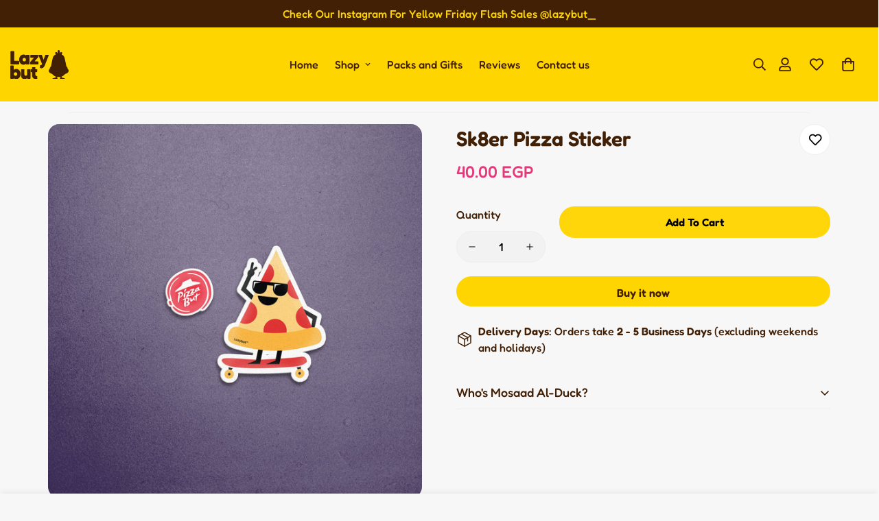

--- FILE ---
content_type: text/html; charset=utf-8
request_url: https://lazybut.net/products/pizza-sticker
body_size: 69846
content:

<!doctype html>
<html
  class="no-js  m:overflow-hidden"
  lang="en"
  data-template="product"
  
>
  <head>
    <meta charset="utf-8">
    <meta http-equiv="X-UA-Compatible" content="IE=edge">
    <meta name="viewport" content="width=device-width, initial-scale=1, maximum-scale=1.0, user-scalable=0">
    <meta name="theme-color" content=""><link rel="canonical" href="https://lazybut.net/products/pizza-sticker">

<link rel="preconnect" href="https://cdn.shopify.com" crossorigin>

<link rel="icon" type="image/png" href="//lazybut.net/cdn/shop/files/fav-01_ff714ebd-d62c-4e12-a71a-0123968329b0.png?crop=center&height=32&v=1686959566&width=32"><title class="product">Sk8er Pizza Sticker</title><meta name="description" content="* 8 cm x 8 cm"><meta property="og:site_name" content="Lazybut">
<meta property="og:url" content="https://lazybut.net/products/pizza-sticker">
<meta property="og:title" content="Sk8er Pizza Sticker">
<meta property="og:type" content="product">
<meta property="og:description" content="* 8 cm x 8 cm"><meta property="og:image" content="http://lazybut.net/cdn/shop/files/sk8er-pizza-sticker-235242.jpg?v=1715448475">
<meta property="og:image:secure_url" content="https://lazybut.net/cdn/shop/files/sk8er-pizza-sticker-235242.jpg?v=1715448475">
<meta property="og:image:width" content="2000">
<meta property="og:image:height" content="2000"><meta property="og:price:amount" content="40.00">
<meta property="og:price:currency" content="EGP"><meta name="twitter:card" content="summary_large_image">
<meta name="twitter:title" content="Sk8er Pizza Sticker">
<meta name="twitter:description" content="* 8 cm x 8 cm">

<style>
  @font-face {  font-family: M-Heading-Font;  font-weight:500;  src: url(https://cdn.shopify.com/s/files/1/0247/2994/4146/files/Fredoka-Medium.ttf?v=1718507903);  font-display: swap;}@font-face {  font-family: M-Heading-Font;  font-weight:700;  src: url(https://cdn.shopify.com/s/files/1/0247/2994/4146/files/Fredoka-SemiBold.ttf?v=1718507903);  font-display: swap;}@font-face {  font-family: M-Heading-Font;  font-weight:800;  src: url(https://cdn.shopify.com/s/files/1/0247/2994/4146/files/Fredoka-Bold.ttf?v=1718507903);  font-display: swap;}:root {  --font-stack-header: 'M-Heading-Font';  --font-weight-header: 700;}@font-face {  font-family: M-Body-Font;  font-weight:500;  src: url(https://cdn.shopify.com/s/files/1/0247/2994/4146/files/Fredoka-Medium.ttf?v=1718507903);  font-display: swap;}@font-face {  font-family: M-Body-Font;  font-weight:700;  src: url(https://cdn.shopify.com/s/files/1/0247/2994/4146/files/Fredoka-SemiBold.ttf?v=1718507903);  font-display: swap;}@font-face {  font-family: M-Body-Font;  font-weight:800;  src: url(https://cdn.shopify.com/s/files/1/0247/2994/4146/files/Fredoka-Bold.ttf?v=1718507903);  font-display: swap;}:root {  --font-stack-body: 'M-Body-Font';  --font-weight-body: 500;;}
</style>
<style>
  html {
    font-size: calc(var(--font-base-size, 16) * 1px);
    -webkit-font-smoothing: antialiased;
    height: 100%;
    scroll-behavior: smooth;
  }
  body {
    margin: 0;
    font-family: var(--font-stack-body);
    font-weight: var(--font-weight-body);
    font-style: var(--font-style-body);
    color: rgb(var(--color-foreground));
    font-size: calc(var(--font-base-size, 16) * 1px);
    line-height: calc(var(--base-line-height) * 1px);
    background-color: rgb(var(--color-background));
    position: relative;
    min-height: 100%;
  }

  body,
  html {
    overflow-x: clip;
  }

  html.prevent-scroll,
  html.prevent-scroll body {
    height: auto;
    overflow: hidden !important;
  }

  html.prevent-scroll {
    padding-right: var(--m-scrollbar-width);
  }

  h1,
  h2,
  h3,
  h4,
  h5,
  h6 {
    font-family: var(--font-stack-header);
    font-weight: var(--font-weight-header);
    font-style: var(--font-style-header);
    color: rgb(var(--color-heading));
    line-height: normal;
    letter-spacing: var(--heading-letter-spacing);
  }
  h1,
  .h1 {
    font-size: calc(((var(--font-h1-mobile)) / (var(--font-base-size))) * 1rem);
    line-height: 1.278;
  }

  h2,
  .h2 {
    font-size: calc(((var(--font-h2-mobile)) / (var(--font-base-size))) * 1rem);
    line-height: 1.267;
  }

  h3,
  .h3 {
    font-size: calc(((var(--font-h3-mobile)) / (var(--font-base-size))) * 1rem);
    line-height: 1.36;
  }

  h4,
  .h4 {
    font-size: calc(((var(--font-h4-mobile)) / (var(--font-base-size))) * 1rem);
    line-height: 1.4;
  }

  h5,
  .h5 {
    font-size: calc(((var(--font-h5-mobile)) / (var(--font-base-size))) * 1rem);
    line-height: 1.5;
  }

  h6,
  .h6 {
    font-size: calc(((var(--font-h6-mobile)) / (var(--font-base-size))) * 1rem);
    line-height: 1.5;
  }

  @media only screen and (min-width: 768px) {
    .h1,
    h1 {
      font-size: calc(((var(--font-h1-tablet)) / (var(--font-base-size))) * 1rem);
      line-height: 1.238;
    }
    .h2,
    h2 {
      font-size: calc(((var(--font-h2-tablet)) / (var(--font-base-size))) * 1rem);
      line-height: 1.235;
    }
    h3,
    .h3 {
      font-size: calc(((var(--font-h3-tablet)) / (var(--font-base-size))) * 1rem);
      line-height: 1.36;
    }
    h4,
    .h4 {
      font-size: calc(((var(--font-h4-tablet)) / (var(--font-base-size))) * 1rem);
      line-height: 1.4;
    }
  }

  @media only screen and (min-width: 1280px) {
    .h1,
    h1 {
      font-size: calc(((var(--font-h1-desktop)) / (var(--font-base-size))) * 1rem);
      line-height: 1.167;
    }
    .h2,
    h2 {
      font-size: calc(((var(--font-h2-desktop)) / (var(--font-base-size))) * 1rem);
      line-height: 1.238;
    }
    h3,
    .h3 {
      font-size: calc(((var(--font-h3-desktop)) / (var(--font-base-size))) * 1rem);
      line-height: 1.278;
    }
    h4,
    .h4 {
      font-size: calc(((var(--font-h4-desktop)) / (var(--font-base-size))) * 1rem);
      line-height: 1.333;
    }
    h5,
    .h5 {
      font-size: calc(((var(--font-h5-desktop)) / (var(--font-base-size))) * 1rem);
    }
    h6,
    .h6 {
      font-size: calc(((var(--font-h6-desktop)) / (var(--font-base-size))) * 1rem);
    }
  }
  [style*='--aspect-ratio'] {
    position: relative;
    overflow: hidden;
  }
  [style*='--aspect-ratio']:before {
    display: block;
    width: 100%;
    content: '';
    height: 0px;
  }
  [style*='--aspect-ratio'] > *:first-child {
    top: 0;
    left: 0;
    right: 0;
    position: absolute !important;
    object-fit: cover;
    width: 100%;
    height: 100%;
  }
  [style*='--aspect-ratio']:before {
    padding-top: calc(100% / (0.0001 + var(--aspect-ratio, 16/9)));
  }
  @media (max-width: 767px) {
    [style*='--aspect-ratio']:before {
      padding-top: calc(100% / (0.0001 + var(--aspect-ratio-mobile, var(--aspect-ratio, 16/9))));
    }
  }
  .swiper-wrapper {
    display: flex;
  }
  .swiper-container:not(.swiper-container-initialized) .swiper-slide {
    width: calc(100% / var(--items, 1));
    flex: 0 0 auto;
  }
  @media (max-width: 1023px) {
    .swiper-container:not(.swiper-container-initialized) .swiper-slide {
      min-width: 40vw;
      flex: 0 0 auto;
    }
  }
  @media (max-width: 767px) {
    .swiper-container:not(.swiper-container-initialized) .swiper-slide {
      min-width: 66vw;
      flex: 0 0 auto;
    }
  }
</style>


    <link href="//lazybut.net/cdn/shop/t/71/assets/main.css?v=69196402074645635691755648007" rel="stylesheet" type="text/css" media="all" />

    
<style data-shopify>
:root,.m-color-default {
      --color-background: 247,247,247;
      --color-background-secondary: 247,247,247;
   		
  		--gradient-background: #f7f7f7;
   		
   		--color-foreground: 66,32,6;
   		--color-foreground-secondary: 231,56,121;
  	--color-heading: 66,32,6;
   		--color-button: 255,213,0;
   		--color-button-text: 66,32,6;
   		--color-outline-button: 0,0,0;
  	--color-button-hover: 242, 107, 15;
  	--color-button-text-hover: 255, 255, 255;
   		--color-border: 238,238,238;
   		--color-price-sale: 231,56,121;
   		--color-price-regular: 231,56,121;
   		--color-form-field: 242,242,242;
   		--color-form-field-text: 0,0,0;
   		--color-tooltip: 66,32,6;
   		--color-tooltip-text: 255,213,0;
   	}
   
.m-color-dark {
      --color-background: 242,107,15;
      --color-background-secondary: 245,245,245;
   		
  		--gradient-background: #f26b0f;
   		
   		--color-foreground: 255,255,255;
   		--color-foreground-secondary: 201,201,201;
  	--color-heading: 255,255,255;
   		--color-button: 255,255,255;
   		--color-button-text: 34,34,34;
   		--color-outline-button: 255,255,255;
  	--color-button-hover: 255, 255, 255;
  	--color-button-text-hover: 34, 34, 34;
   		--color-border: 75,75,75;
   		--color-price-sale: 232,78,78;
   		--color-price-regular: 255,255,255;
   		--color-form-field: 255,255,255;
   		--color-form-field-text: 34,34,34;
   		--color-tooltip: 255,255,255;
   		--color-tooltip-text: 34,34,34;
   	}
   
.m-color-footer {
      --color-background: 245,245,245;
      --color-background-secondary: 245,245,245;
   		
  		--gradient-background: #f5f5f5;
   		
   		--color-foreground: 33,33,33;
   		--color-foreground-secondary: 102,102,102;
  	--color-heading: 51,45,85;
   		--color-button: 34,34,34;
   		--color-button-text: 255,255,255;
   		--color-outline-button: 34,34,34;
  	--color-button-hover: 34, 34, 34;
  	--color-button-text-hover: 255, 255, 255;
   		--color-border: 222,222,222;
   		--color-price-sale: 232,78,78;
   		--color-price-regular: 0,0,0;
   		--color-form-field: 255,255,255;
   		--color-form-field-text: 0,0,0;
   		--color-tooltip: 66,32,6;
   		--color-tooltip-text: 255,213,0;
   	}
   
.m-color-badge-hot {
      --color-background: 66,32,6;
      --color-background-secondary: 245,245,245;
   		
  		--gradient-background: #422006;
   		
   		--color-foreground: 255,213,0;
   		--color-foreground-secondary: 255,255,255;
  	--color-heading: 255,255,255;
   		--color-button: 255,255,255;
   		--color-button-text: 34,34,34;
   		--color-outline-button: 255,255,255;
  	--color-button-hover: 255, 255, 255;
  	--color-button-text-hover: 34, 34, 34;
   		--color-border: 222,222,222;
   		--color-price-sale: 255,255,255;
   		--color-price-regular: 255,255,255;
   		--color-form-field: 255,255,255;
   		--color-form-field-text: 0,0,0;
   		--color-tooltip: 66,32,6;
   		--color-tooltip-text: 255,213,0;
   	}
   
.m-color-badge-new {
      --color-background: 152,216,202;
      --color-background-secondary: 245,245,245;
   		
  		--gradient-background: #98d8ca;
   		
   		--color-foreground: 255,255,255;
   		--color-foreground-secondary: 255,255,255;
  	--color-heading: 255,255,255;
   		--color-button: 255,255,255;
   		--color-button-text: 34,34,34;
   		--color-outline-button: 255,255,255;
  	--color-button-hover: 255, 255, 255;
  	--color-button-text-hover: 34, 34, 34;
   		--color-border: 222,222,222;
   		--color-price-sale: 255,255,255;
   		--color-price-regular: 255,255,255;
   		--color-form-field: 255,255,255;
   		--color-form-field-text: 0,0,0;
   		--color-tooltip: 255,255,255;
   		--color-tooltip-text: 34,34,34;
   	}
   
.m-color-badge-sale {
      --color-background: 126,24,145;
      --color-background-secondary: 245,245,245;
   		
  		--gradient-background: #7e1891;
   		
   		--color-foreground: 255,255,255;
   		--color-foreground-secondary: 255,255,255;
  	--color-heading: 255,255,255;
   		--color-button: 255,255,255;
   		--color-button-text: 34,34,34;
   		--color-outline-button: 255,255,255;
  	--color-button-hover: 255, 255, 255;
  	--color-button-text-hover: 34, 34, 34;
   		--color-border: 222,222,222;
   		--color-price-sale: 255,255,255;
   		--color-price-regular: 255,255,255;
   		--color-form-field: 255,255,255;
   		--color-form-field-text: 0,0,0;
   		--color-tooltip: 255,255,255;
   		--color-tooltip-text: 34,34,34;
   	}
   
.m-color-scheme-5aad6240-e8ad-441d-98a9-4608bb900563 {
      --color-background: 231,56,121;
      --color-background-secondary: 67,34,5;
   		
  		--gradient-background: #e73879;
   		
   		--color-foreground: 67,34,5;
   		--color-foreground-secondary: 67,34,5;
  	--color-heading: 67,34,5;
   		--color-button: 67,34,5;
   		--color-button-text: 67,34,5;
   		--color-outline-button: 67,34,5;
  	--color-button-hover: 67, 34, 5;
  	--color-button-text-hover: 67, 34, 5;
   		--color-border: 67,34,5;
   		--color-price-sale: 67,34,5;
   		--color-price-regular: 67,34,5;
   		--color-form-field: 67,34,5;
   		--color-form-field-text: 67,34,5;
   		--color-tooltip: 67,34,5;
   		--color-tooltip-text: 67,34,5;
   	}
   
.m-color-scheme-642de697-f894-432b-b37e-922e03f1c052 {
      --color-background: 126,24,145;
      --color-background-secondary: 245,245,245;
   		
  		--gradient-background: #7e1891;
   		
   		--color-foreground: 255,255,255;
   		--color-foreground-secondary: 102,102,102;
  	--color-heading: 51,45,85;
   		--color-button: 97,37,153;
   		--color-button-text: 255,255,255;
   		--color-outline-button: 255,255,255;
  	--color-button-hover: 51, 45, 85;
  	--color-button-text-hover: 255, 255, 255;
   		--color-border: 238,238,238;
   		--color-price-sale: 232,78,78;
   		--color-price-regular: 0,0,0;
   		--color-form-field: 242,242,242;
   		--color-form-field-text: 0,0,0;
   		--color-tooltip: 34,34,34;
   		--color-tooltip-text: 255,255,255;
   	}
   
.m-color-scheme-a82605da-9238-4b5e-9a42-a449e428ee57 {
      --color-background: 255,213,0;
      --color-background-secondary: 245,245,245;
   		
  		--gradient-background: #ffd500;
   		
   		--color-foreground: 66,32,6;
   		--color-foreground-secondary: 66,32,6;
  	--color-heading: 66,32,6;
   		--color-button: 255,213,0;
   		--color-button-text: 66,32,6;
   		--color-outline-button: 0,0,0;
  	--color-button-hover: 0, 149, 233;
  	--color-button-text-hover: 0, 0, 0;
   		--color-border: 238,238,238;
   		--color-price-sale: 232,78,78;
   		--color-price-regular: 0,0,0;
   		--color-form-field: 242,242,242;
   		--color-form-field-text: 0,0,0;
   		--color-tooltip: 66,32,6;
   		--color-tooltip-text: 255,213,0;
   	}
   
.m-color-scheme-3a7ce0c7-ec64-41e3-9320-27bc9192c8d0 {
      --color-background: 255,213,0;
      --color-background-secondary: 66,32,6;
   		
  		--gradient-background: #ffd500;
   		
   		--color-foreground: 66,32,6;
   		--color-foreground-secondary: 66,32,6;
  	--color-heading: 66,32,6;
   		--color-button: 255,214,10;
   		--color-button-text: 66,32,6;
   		--color-outline-button: 66,32,6;
  	--color-button-hover: 255, 213, 0;
  	--color-button-text-hover: 66, 32, 6;
   		--color-border: 0,0,0;
   		--color-price-sale: 66,32,6;
   		--color-price-regular: 66,32,6;
   		--color-form-field: 0,0,0;
   		--color-form-field-text: 0,0,0;
   		--color-tooltip: 0,0,0;
   		--color-tooltip-text: 0,0,0;
   	}
   
.m-color-scheme-d58502e0-4fba-4e45-9d72-3ce8b1381678 {
      --color-background: 247,247,247;
      --color-background-secondary: 245,245,245;
   		
  		--gradient-background: #f7f7f7;
   		
   		--color-foreground: 33,33,33;
   		--color-foreground-secondary: 0,149,233;
  	--color-heading: 0,0,0;
   		--color-button: 255,213,0;
   		--color-button-text: 66,32,6;
   		--color-outline-button: 0,0,0;
  	--color-button-hover: 0, 149, 233;
  	--color-button-text-hover: 255, 255, 255;
   		--color-border: 238,238,238;
   		--color-price-sale: 66,32,6;
   		--color-price-regular: 66,32,6;
   		--color-form-field: 242,242,242;
   		--color-form-field-text: 0,0,0;
   		--color-tooltip: 34,34,34;
   		--color-tooltip-text: 255,255,255;
   	}
   
   .m-color-default, .m-color-dark, .m-color-footer, .m-color-badge-hot, .m-color-badge-new, .m-color-badge-sale, .m-color-scheme-5aad6240-e8ad-441d-98a9-4608bb900563, .m-color-scheme-642de697-f894-432b-b37e-922e03f1c052, .m-color-scheme-a82605da-9238-4b5e-9a42-a449e428ee57, .m-color-scheme-3a7ce0c7-ec64-41e3-9320-27bc9192c8d0, .m-color-scheme-d58502e0-4fba-4e45-9d72-3ce8b1381678 {
   	color: rgb(var(--color-foreground));
   	background-color: rgb(var(--color-background));
   }:root {      /* ANIMATIONS */   	--m-duration-short: .1s;      --m-duration-default: .25s;      --m-duration-long: .5s;      --m-duration-image: .65s;      --m-duration-animate: 1s;      --m-animation-duration: 600ms;      --m-animation-fade-in-up: m-fade-in-up var(--m-animation-duration) cubic-bezier(0, 0, 0.3, 1) forwards;      --m-animation-fade-in-left: m-fade-in-left var(--m-animation-duration) cubic-bezier(0, 0, 0.3, 1) forwards;      --m-animation-fade-in-right: m-fade-in-right var(--m-animation-duration) cubic-bezier(0, 0, 0.3, 1) forwards;      --m-animation-fade-in-left-rtl: m-fade-in-left-rtl var(--m-animation-duration) cubic-bezier(0, 0, 0.3, 1) forwards;      --m-animation-fade-in-right-rtl: m-fade-in-right-rtl var(--m-animation-duration) cubic-bezier(0, 0, 0.3, 1) forwards;      --m-animation-fade-in: m-fade-in calc(var(--m-animation-duration) * 2) cubic-bezier(0, 0, 0.3, 1);      --m-animation-zoom-fade: m-zoom-fade var(--m-animation-duration) ease forwards;   	/* BODY */   	--base-line-height: 28;  /* INPUTS */  --inputs-border-width: 1px;   	--inputs-radius: 5px;   	/* BUTTON */   	--btn-letter-spacing: 0px;   	--btn-border-radius: 22px;   	--btn-border-width: 1px;   	--btn-line-height: 26px;   	   	/* COUNT BUBBLE */   	--color-cart-wishlist-count: #ffffff;   	--bg-cart-wishlist-count: #422006;   	/* OVERLAY */   	--color-image-overlay: #000000;   	--opacity-image-overlay: 0.4;   	/* Notification */   	--color-success: 58,135,53;   	--color-warning: 210,134,26;     --color-error: 218, 63, 63;     --color-error-bg: #fbeaea;     --color-warning-bg: #faecd7;     --color-success-bg: #d1eccf;   	/* CUSTOM COLOR */   	--text-black: 0,0,0;   	--text-white: 255,255,255;   	--bg-black: 0,0,0;   	--bg-white: 255,255,255;   	--rounded-full: 9999px;   	--bg-card-placeholder: rgba(243,243,243,1);   	--arrow-select-box: url(//lazybut.net/cdn/shop/t/71/assets/ar-down.svg?v=92728264558441377851755648007);   	/* FONT SIZES */   	--font-base-size: 16;   	--font-btn-size: 16px;   	--font-btn-weight: 700;   	--font-h1-desktop: 48;   	--font-h1-tablet: 33;   	--font-h1-mobile: 28;   	--font-h2-desktop: 40;   	--font-h2-tablet: 32;   	--font-h2-mobile: 28;   	--font-h3-desktop: 34;   	--font-h3-tablet: 27;   	--font-h3-mobile: 23;   	--font-h4-desktop: 24;   	--font-h4-tablet: 19;   	--font-h4-mobile: 19;   	--font-h5-desktop: 18;   	--font-h5-mobile: 16;   	--font-h6-desktop: 16;   	--font-h6-mobile: 16;   	--heading-letter-spacing: 0px;  --arrow-down-url: url(//lazybut.net/cdn/shop/t/71/assets/arrow-down.svg?v=157552497485556416461755648007);  --arrow-down-white-url: url(//lazybut.net/cdn/shop/t/71/assets/arrow-down-white.svg?v=70535736727834135531755648007);  --product-title-line-clamp: 2;   	--spacing-sections-desktop: 30px;      --spacing-sections-laptop: 24px;      --spacing-sections-tablet: 18px;      --spacing-sections-mobile: 30px;   	/* LAYOUT */   	--container-width: 1170px;  --fluid-container-width: 1620px;  --fluid-container-offset: 100px;   }
</style><link rel="stylesheet" href="//lazybut.net/cdn/shop/t/71/assets/search.css?v=104001498375601984331755648007" media="print" onload="this.media='all'">
<link rel="stylesheet" href="//lazybut.net/cdn/shop/t/71/assets/cart.css?v=87792237976305593871755648007" media="print" onload="this.media='all'">

<noscript><link href="//lazybut.net/cdn/shop/t/71/assets/search.css?v=104001498375601984331755648007" rel="stylesheet" type="text/css" media="all" /></noscript>
<noscript><link href="//lazybut.net/cdn/shop/t/71/assets/cart.css?v=87792237976305593871755648007" rel="stylesheet" type="text/css" media="all" /></noscript><link href="//lazybut.net/cdn/shop/t/71/assets/vendor.css?v=78734522753772538311755648007" rel="stylesheet" type="text/css" media="all" /><link rel="stylesheet" href="//lazybut.net/cdn/shop/t/71/assets/custom-style.css?v=68377333970908838601755648007" media="print" onload="this.media='all'">
<link rel="stylesheet" href="//lazybut.net/cdn/shop/t/71/assets/custom.css?v=108396273848162321861755648007" media="print" onload="this.media='all'">
<noscript><link href="//lazybut.net/cdn/shop/t/71/assets/custom-style.css?v=68377333970908838601755648007" rel="stylesheet" type="text/css" media="all" /></noscript>
<noscript><link href="//lazybut.net/cdn/shop/t/71/assets/custom.css?v=108396273848162321861755648007" rel="stylesheet" type="text/css" media="all" /></noscript><style data-shopify>:root {  --input-rounded: 10px;}body .m-menu {  --main-link-py: 32px;}.m-header__search.m-search-form--full {  min-width: 290px;  background-color: #f5f5f5;  border: none;}.m-header__search .m-search-form__button {  order: 1;  padding-right: 0;}.m-header__search .m-search-form__label {  order: 2;}body .m-product-card__name {  font-size: 20px;  font-family: 'M-Body-Font';  color: var(--color-primary);}.m-product-card__price .m-price {  color: var(--color-primary);  font-weight: 700;}.m-product-card__price .m-price__sale .m-price-item--sale {  color: #f86a55;}.m-footer--block-newsletter {  --color-border: transparent;}.m-footer--block-newsletter .m-newsletter-form--bordered .m-newsletter-form__input,.m-footer--block-newsletter .m-newsletter-form--bordered .m-newsletter-form__button--icon {  background-color: #f5f5f5;}.m-footer--block-newsletter .m-newsletter-form__icon {  display: none;}.m-footer--block-newsletter .form-field--input__icon {  padding-left: 12px;}.m-footer--block-title {  font-size: 18px !important;}@media (min-width:1280px) {  .m-footer--block-newsletter .m-footer--block-title {    font-size: 40px !important;    line-height: 52px;  }  .m-footer--block-title {    font-size: 24px !important;  }}.foxkit-cartgoal {  color: #0095e9 !important;}.foxkit-cartgoal__title {  color: #0095e9;}.foxkit-button--primary {  border-radius: 22px;  color: #000;  background-color: #fdcf3c;  border: 0px;}.f-upsell__footer-cartcount {  background-color: #fdcf3c;  color: #000;}.foxkit-product-bundles__discount, .foxkit-product-bundles__discount strong {  color: #0095e9!important;}.foxkit-product-bundles__container{border: 0px!important;}.foxkit-button--primary {    background-color: #fdcf3c!important;    color: #000!important;border: 0px!important;border-radius: 22px!important;}.main-product__block .m-product-title {    font-weight: 700 !important;}body .m-product-card__name {    font-weight: 600 !important;}.m-product-card__price .m-price__sale .m-price-item--sale {    font-weight: 600 !important;}
</style>


<script src="//lazybut.net/cdn/shop/t/71/assets/product-list.js?v=46744501398700737051755648007" defer="defer"></script>


    <script src="//lazybut.net/cdn/shop/t/71/assets/vendor.min.js?v=67450971485516896361755648007" defer="defer"></script>
    <script src="//lazybut.net/cdn/shop/t/71/assets/theme-global.js?v=164332141565763248601755648007" defer="defer"></script><script src="//lazybut.net/cdn/shop/t/71/assets/animations.js?v=102124259374288363601755648007" defer="defer"></script><script>window.performance && window.performance.mark && window.performance.mark('shopify.content_for_header.start');</script><meta name="google-site-verification" content="5GaIxtVJ4uniWpeoufF7z7uxz8aiNi2RXXELR9qdLuo">
<meta id="shopify-digital-wallet" name="shopify-digital-wallet" content="/24729944146/digital_wallets/dialog">
<link rel="alternate" type="application/json+oembed" href="https://lazybut.net/products/pizza-sticker.oembed">
<script async="async" src="/checkouts/internal/preloads.js?locale=en-EG"></script>
<script id="shopify-features" type="application/json">{"accessToken":"ed3d40946558ea9cf937b0ee484ada8f","betas":["rich-media-storefront-analytics"],"domain":"lazybut.net","predictiveSearch":true,"shopId":24729944146,"locale":"en"}</script>
<script>var Shopify = Shopify || {};
Shopify.shop = "lazybut.myshopify.com";
Shopify.locale = "en";
Shopify.currency = {"active":"EGP","rate":"1.0"};
Shopify.country = "EG";
Shopify.theme = {"name":"Lazybut 7.0","id":127970115666,"schema_name":"Minimog - OS 2.0","schema_version":"5.2.0","theme_store_id":null,"role":"main"};
Shopify.theme.handle = "null";
Shopify.theme.style = {"id":null,"handle":null};
Shopify.cdnHost = "lazybut.net/cdn";
Shopify.routes = Shopify.routes || {};
Shopify.routes.root = "/";</script>
<script type="module">!function(o){(o.Shopify=o.Shopify||{}).modules=!0}(window);</script>
<script>!function(o){function n(){var o=[];function n(){o.push(Array.prototype.slice.apply(arguments))}return n.q=o,n}var t=o.Shopify=o.Shopify||{};t.loadFeatures=n(),t.autoloadFeatures=n()}(window);</script>
<script id="shop-js-analytics" type="application/json">{"pageType":"product"}</script>
<script defer="defer" async type="module" src="//lazybut.net/cdn/shopifycloud/shop-js/modules/v2/client.init-shop-cart-sync_D0dqhulL.en.esm.js"></script>
<script defer="defer" async type="module" src="//lazybut.net/cdn/shopifycloud/shop-js/modules/v2/chunk.common_CpVO7qML.esm.js"></script>
<script type="module">
  await import("//lazybut.net/cdn/shopifycloud/shop-js/modules/v2/client.init-shop-cart-sync_D0dqhulL.en.esm.js");
await import("//lazybut.net/cdn/shopifycloud/shop-js/modules/v2/chunk.common_CpVO7qML.esm.js");

  window.Shopify.SignInWithShop?.initShopCartSync?.({"fedCMEnabled":true,"windoidEnabled":true});

</script>
<script>(function() {
  var isLoaded = false;
  function asyncLoad() {
    if (isLoaded) return;
    isLoaded = true;
    var urls = ["https:\/\/loox.io\/widget\/vR34-GAxLt\/loox.1714273687463.js?shop=lazybut.myshopify.com","https:\/\/static.klaviyo.com\/onsite\/js\/klaviyo.js?company_id=UvTCpD\u0026shop=lazybut.myshopify.com","https:\/\/storage.nfcube.com\/instafeed-a47b2adc88d1019083b366531f5b2cc2.js?shop=lazybut.myshopify.com"];
    for (var i = 0; i < urls.length; i++) {
      var s = document.createElement('script');
      s.type = 'text/javascript';
      s.async = true;
      s.src = urls[i];
      var x = document.getElementsByTagName('script')[0];
      x.parentNode.insertBefore(s, x);
    }
  };
  if(window.attachEvent) {
    window.attachEvent('onload', asyncLoad);
  } else {
    window.addEventListener('load', asyncLoad, false);
  }
})();</script>
<script id="__st">var __st={"a":24729944146,"offset":7200,"reqid":"af03ae41-a336-4457-823c-21c437fec606-1764056627","pageurl":"lazybut.net\/products\/pizza-sticker","u":"9b16e0da3345","p":"product","rtyp":"product","rid":6620531523666};</script>
<script>window.ShopifyPaypalV4VisibilityTracking = true;</script>
<script id="captcha-bootstrap">!function(){'use strict';const t='contact',e='account',n='new_comment',o=[[t,t],['blogs',n],['comments',n],[t,'customer']],c=[[e,'customer_login'],[e,'guest_login'],[e,'recover_customer_password'],[e,'create_customer']],r=t=>t.map((([t,e])=>`form[action*='/${t}']:not([data-nocaptcha='true']) input[name='form_type'][value='${e}']`)).join(','),a=t=>()=>t?[...document.querySelectorAll(t)].map((t=>t.form)):[];function s(){const t=[...o],e=r(t);return a(e)}const i='password',u='form_key',d=['recaptcha-v3-token','g-recaptcha-response','h-captcha-response',i],f=()=>{try{return window.sessionStorage}catch{return}},m='__shopify_v',_=t=>t.elements[u];function p(t,e,n=!1){try{const o=window.sessionStorage,c=JSON.parse(o.getItem(e)),{data:r}=function(t){const{data:e,action:n}=t;return t[m]||n?{data:e,action:n}:{data:t,action:n}}(c);for(const[e,n]of Object.entries(r))t.elements[e]&&(t.elements[e].value=n);n&&o.removeItem(e)}catch(o){console.error('form repopulation failed',{error:o})}}const l='form_type',E='cptcha';function T(t){t.dataset[E]=!0}const w=window,h=w.document,L='Shopify',v='ce_forms',y='captcha';let A=!1;((t,e)=>{const n=(g='f06e6c50-85a8-45c8-87d0-21a2b65856fe',I='https://cdn.shopify.com/shopifycloud/storefront-forms-hcaptcha/ce_storefront_forms_captcha_hcaptcha.v1.5.2.iife.js',D={infoText:'Protected by hCaptcha',privacyText:'Privacy',termsText:'Terms'},(t,e,n)=>{const o=w[L][v],c=o.bindForm;if(c)return c(t,g,e,D).then(n);var r;o.q.push([[t,g,e,D],n]),r=I,A||(h.body.append(Object.assign(h.createElement('script'),{id:'captcha-provider',async:!0,src:r})),A=!0)});var g,I,D;w[L]=w[L]||{},w[L][v]=w[L][v]||{},w[L][v].q=[],w[L][y]=w[L][y]||{},w[L][y].protect=function(t,e){n(t,void 0,e),T(t)},Object.freeze(w[L][y]),function(t,e,n,w,h,L){const[v,y,A,g]=function(t,e,n){const i=e?o:[],u=t?c:[],d=[...i,...u],f=r(d),m=r(i),_=r(d.filter((([t,e])=>n.includes(e))));return[a(f),a(m),a(_),s()]}(w,h,L),I=t=>{const e=t.target;return e instanceof HTMLFormElement?e:e&&e.form},D=t=>v().includes(t);t.addEventListener('submit',(t=>{const e=I(t);if(!e)return;const n=D(e)&&!e.dataset.hcaptchaBound&&!e.dataset.recaptchaBound,o=_(e),c=g().includes(e)&&(!o||!o.value);(n||c)&&t.preventDefault(),c&&!n&&(function(t){try{if(!f())return;!function(t){const e=f();if(!e)return;const n=_(t);if(!n)return;const o=n.value;o&&e.removeItem(o)}(t);const e=Array.from(Array(32),(()=>Math.random().toString(36)[2])).join('');!function(t,e){_(t)||t.append(Object.assign(document.createElement('input'),{type:'hidden',name:u})),t.elements[u].value=e}(t,e),function(t,e){const n=f();if(!n)return;const o=[...t.querySelectorAll(`input[type='${i}']`)].map((({name:t})=>t)),c=[...d,...o],r={};for(const[a,s]of new FormData(t).entries())c.includes(a)||(r[a]=s);n.setItem(e,JSON.stringify({[m]:1,action:t.action,data:r}))}(t,e)}catch(e){console.error('failed to persist form',e)}}(e),e.submit())}));const S=(t,e)=>{t&&!t.dataset[E]&&(n(t,e.some((e=>e===t))),T(t))};for(const o of['focusin','change'])t.addEventListener(o,(t=>{const e=I(t);D(e)&&S(e,y())}));const B=e.get('form_key'),M=e.get(l),P=B&&M;t.addEventListener('DOMContentLoaded',(()=>{const t=y();if(P)for(const e of t)e.elements[l].value===M&&p(e,B);[...new Set([...A(),...v().filter((t=>'true'===t.dataset.shopifyCaptcha))])].forEach((e=>S(e,t)))}))}(h,new URLSearchParams(w.location.search),n,t,e,['guest_login'])})(!0,!0)}();</script>
<script integrity="sha256-52AcMU7V7pcBOXWImdc/TAGTFKeNjmkeM1Pvks/DTgc=" data-source-attribution="shopify.loadfeatures" defer="defer" src="//lazybut.net/cdn/shopifycloud/storefront/assets/storefront/load_feature-81c60534.js" crossorigin="anonymous"></script>
<script data-source-attribution="shopify.dynamic_checkout.dynamic.init">var Shopify=Shopify||{};Shopify.PaymentButton=Shopify.PaymentButton||{isStorefrontPortableWallets:!0,init:function(){window.Shopify.PaymentButton.init=function(){};var t=document.createElement("script");t.src="https://lazybut.net/cdn/shopifycloud/portable-wallets/latest/portable-wallets.en.js",t.type="module",document.head.appendChild(t)}};
</script>
<script data-source-attribution="shopify.dynamic_checkout.buyer_consent">
  function portableWalletsHideBuyerConsent(e){var t=document.getElementById("shopify-buyer-consent"),n=document.getElementById("shopify-subscription-policy-button");t&&n&&(t.classList.add("hidden"),t.setAttribute("aria-hidden","true"),n.removeEventListener("click",e))}function portableWalletsShowBuyerConsent(e){var t=document.getElementById("shopify-buyer-consent"),n=document.getElementById("shopify-subscription-policy-button");t&&n&&(t.classList.remove("hidden"),t.removeAttribute("aria-hidden"),n.addEventListener("click",e))}window.Shopify?.PaymentButton&&(window.Shopify.PaymentButton.hideBuyerConsent=portableWalletsHideBuyerConsent,window.Shopify.PaymentButton.showBuyerConsent=portableWalletsShowBuyerConsent);
</script>
<script>
  function portableWalletsCleanup(e){e&&e.src&&console.error("Failed to load portable wallets script "+e.src);var t=document.querySelectorAll("shopify-accelerated-checkout .shopify-payment-button__skeleton, shopify-accelerated-checkout-cart .wallet-cart-button__skeleton"),e=document.getElementById("shopify-buyer-consent");for(let e=0;e<t.length;e++)t[e].remove();e&&e.remove()}function portableWalletsNotLoadedAsModule(e){e instanceof ErrorEvent&&"string"==typeof e.message&&e.message.includes("import.meta")&&"string"==typeof e.filename&&e.filename.includes("portable-wallets")&&(window.removeEventListener("error",portableWalletsNotLoadedAsModule),window.Shopify.PaymentButton.failedToLoad=e,"loading"===document.readyState?document.addEventListener("DOMContentLoaded",window.Shopify.PaymentButton.init):window.Shopify.PaymentButton.init())}window.addEventListener("error",portableWalletsNotLoadedAsModule);
</script>

<script type="module" src="https://lazybut.net/cdn/shopifycloud/portable-wallets/latest/portable-wallets.en.js" onError="portableWalletsCleanup(this)" crossorigin="anonymous"></script>
<script nomodule>
  document.addEventListener("DOMContentLoaded", portableWalletsCleanup);
</script>

<link id="shopify-accelerated-checkout-styles" rel="stylesheet" media="screen" href="https://lazybut.net/cdn/shopifycloud/portable-wallets/latest/accelerated-checkout-backwards-compat.css" crossorigin="anonymous">
<style id="shopify-accelerated-checkout-cart">
        #shopify-buyer-consent {
  margin-top: 1em;
  display: inline-block;
  width: 100%;
}

#shopify-buyer-consent.hidden {
  display: none;
}

#shopify-subscription-policy-button {
  background: none;
  border: none;
  padding: 0;
  text-decoration: underline;
  font-size: inherit;
  cursor: pointer;
}

#shopify-subscription-policy-button::before {
  box-shadow: none;
}

      </style>

<script>window.performance && window.performance.mark && window.performance.mark('shopify.content_for_header.end');</script>

    <script>
      document.documentElement.className = document.documentElement.className.replace('no-js', 'js');
      if (Shopify.designMode) {
        document.documentElement.classList.add('shopify-design-mode');
      }
    </script>
    <script>window.MinimogTheme = {};window.MinimogLibs = {};window.MinimogStrings = {  addToCart: "Add To Cart",  soldOut: "Sold Out",  unavailable: "Unavailable",  inStock: "In Stock",  lowStock: 'Low stock',  inventoryQuantityHtml: '<span class="m-product-inventory__quantity">{{ quantity }}</span> In stock',  inventoryLowQuantityHtml: 'Only <span class="m-product-inventory__quantity">{{ quantity }}</span> left',  checkout: "Checkout",  viewCart: "View Cart",  cartRemove: "Remove",  zipcodeValidate: "Zip code can\u0026#39;t be blank",  noShippingRate: "There are no shipping rates for your address.",  shippingRatesResult: "We found {{count}} shipping rate(s) for your address",  recommendTitle: "Recommendation for you",  shipping: "Shipping",  add: "Add",  itemAdded: "Product added to cart successfully",  requiredField: "Please fill all the required fields(*) before Add To Cart!",  hours: "hours",  mins: "mins",  outOfStock: "Out of stock",  sold: "Sold",  available: "Available",  preorder: "Pre-order",  sold_out_items_message: "The product is already sold out.",  unitPrice: "Unit price",  unitPriceSeparator: "per",  cartError: "There was an error while updating your cart. Please try again.",  quantityError: "Not enough items available. Only {{ quantity }} left.' }}",  selectVariant: "Please select a variant before adding the product to your cart.",  valideDateTimeDelivery: "Please choose the current or future time."};window.MinimogThemeStyles = {  product: "https://lazybut.net/cdn/shop/t/71/assets/product.css?v=25212838471963727991755648007",  productInventory: "https://lazybut.net/cdn/shop/t/71/assets/component-product-inventory.css?v=111082497872923960041755648007"};window.MinimogThemeScripts = {  productModel: "https://lazybut.net/cdn/shop/t/71/assets/product-model.js?v=116323143127740990381755648007",  productMedia: "https://lazybut.net/cdn/shop/t/71/assets/product-media.js?v=50686704939263044581755648007",  variantsPicker: "https://lazybut.net/cdn/shop/t/71/assets/variant-picker.js?v=176860380880063956471755648007",  instagram: "https://lazybut.net/cdn/shop/t/71/assets/instagram.js?v=154981741194327260961755648007",  parallax: "https://lazybut.net/cdn/shop/t/71/assets/simple-parallax.min.js?v=79029300281869273601755648007",  productInventory: "https://lazybut.net/cdn/shop/t/71/assets/product-inventory.js?v=176496748268353573921755648007"};window.MinimogSettings = {  design_mode: false,  requestPath: "\/products\/pizza-sticker",  template: "product",  templateName: "product",productHandle: "pizza-sticker",    productId: 6620531523666,currency_code: "EGP",  money_format: "{{amount}} EGP",  base_url: window.location.origin + Shopify.routes.root,  money_with_currency_format: "{{amount}} EGP",theme: {    id: 127970115666,    name: "Lazybut 7.0",    role: "main",    version: "5.2.0",    online_store_version: "2.0",    preview_url: "https://lazybut.net?preview_theme_id=127970115666",  },  shop_domain: "https:\/\/lazybut.net",  shop_locale: {    published: [{"shop_locale":{"locale":"en","enabled":true,"primary":true,"published":true}}],    current: "en",    primary: "en",  },  routes: {    root: "\/",    cart: "\/cart",    product_recommendations_url: "\/recommendations\/products",    cart_add_url: '/cart/add',    cart_change_url: '/cart/change',    cart_update_url: '/cart/update',    predictive_search_url: '/search/suggest',    search_url: '/search'  },  hide_unavailable_product_options: true,  pcard_image_ratio: "3\/4",  cookie_consent_allow: "Allow cookies",  cookie_consent_message: "This website uses cookies to ensure you get the best experience on our website.",  cookie_consent_placement: "bottom",  cookie_consent_learnmore_link: "https:\/\/www.cookiesandyou.com\/",  cookie_consent_learnmore: "Learn more",  cookie_consent_theme: "black",  cookie_consent_decline: "Decline",  show_cookie_consent: false,  product_colors: "red: #FF6961,\nyellow: #FDDA76,\nblack: #000000,\nblue: #8DB4D2,\ngreen: #C1E1C1,\npurple: #B19CD9,\nsilver: #EEEEEF,\nwhite: #FFFFFF,\nbrown: #836953,\nlight-brown: #feb035,\ndark-turquoise: #23cddc,\norange: #FFB347,\ntan: #E9D1BF,\nviolet: #B490B0,\npink: #FFD1DC,\ngrey: #E0E0E0,\nsky: #96BDC6,\npale-leaf: #CCD4BF",  use_ajax_atc: true,  discount_code_enable: true,  enable_cart_drawer: true,  pcard_show_lowest_prices: true,  date_now: "2025\/11\/25  9:43:00+0200 (EET)",  foxKitBaseUrl: "foxkit.app"};function __setSwatchesOptions() {
    try {
      MinimogSettings._colorSwatches = []
      MinimogSettings._imageSwatches = []

      MinimogSettings.product_colors
        .split(',').filter(Boolean)
        .forEach(colorSwatch => {
          const [key, value] = colorSwatch.split(':')
          MinimogSettings._colorSwatches.push({
            key: key.trim().toLowerCase(),
            value: value && value.trim() || ''
          })
        })

      Object.keys(MinimogSettings).forEach(key => {
        if (key.includes('filter_color') && !key.includes('.png')) {
          if (MinimogSettings[`${key}.png`]) {
            MinimogSettings._imageSwatches.push({
              key: MinimogSettings[key].toLowerCase(),
              value: MinimogSettings[`${key}.png`]
            })
          }
        }
      })
    } catch (e) {
      console.error('Failed to convert color/image swatch structure!', e)
    }
  }

  __setSwatchesOptions();
</script>

    
<meta property="og:type" content="product">
  <meta property="og:title" content="Sk8er Pizza Sticker">
  <meta property="og:description" content="* 8 cm x 8 cm"><meta property="og:image" content="//lazybut.net/cdn/shop/files/sk8er-pizza-sticker-235242.jpg?v=1715448475&width=1200">
    <meta property="og:image:secure_url" content="//lazybut.net/cdn/shop/files/sk8er-pizza-sticker-235242.jpg?v=1715448475&width=1200">
    <meta property="og:image:width" content="2000">
    <meta property="og:image:height" content="2000"><meta property="og:url" content="https://lazybut.net/products/pizza-sticker">
  <meta property="og:brand" content="Lazybut">
  <meta name="twitter:card" content="summary_large_image">
  <meta name="twitter:title" content="Sk8er Pizza Sticker">
  <meta name="twitter:description" content="* 8 cm x 8 cm"><meta name="twitter:image" content="//lazybut.net/cdn/shop/files/sk8er-pizza-sticker-235242.jpg?v=1715448475&width=1200"><meta name="robots" content="index,follow,max-image-preview:large">


  <!-- BEGIN app block: shopify://apps/ymq-product-options-variants/blocks/app-embed/86b91121-1f62-4e27-9812-b70a823eb918 -->
    <!-- BEGIN app snippet: option.v2 --><style id="ymq-checkout-button-protect">
    [name="checkout"],
    [name="chekout"],
    a[href^="/checkout"],
    a[href="/account/login"].cart__submit,
    button[type="submit"].btn-order,
    a.btn.cart__checkout,
    a.cart__submit,
    .wc-proceed-to-checkout button,
    #cart_form .buttons .btn-primary,
    .ymq-checkout-button {
        pointer-events: none;
    }
</style>

<script>
    document.addEventListener('DOMContentLoaded', () => {
        setTimeout(() => {
            const protectStyle = document.getElementById('ymq-checkout-button-protect');
            if (protectStyle) protectStyle.remove();
        }, 300);
    });
</script>


<!-- BEGIN app snippet: js --><script>
    !function(){window.ymqOptionInitProduct=(t,e=!1)=>{if(e)try{ymq_option.product=t}catch(t){}try{void 0===window.ymq_option_os2_products&&(window.ymq_option_os2_products={}),window.ymq_option_os2_products[t.id]=t}catch(t){}"object"==typeof ymq_option&&"object"==typeof ymq_option.os2_products&&(ymq_option.os2_products[t.id]=t),"object"==typeof ymqOption&&ymqOption.os2Product()},window.ymqOptionIntervalResult=function(t,e,n,o){"function"==typeof t?(o=e,n=t,e=1e3,t=20):"function"==typeof e&&(o=n,n=e,e=1e3),"function"!=typeof n&&(n=function(){return!1});let i=0,r=setInterval(function(){i++,i>t||n(i)?clearInterval(r):"function"==typeof o&&o()},e)},window.ymqOptionUrlParam=function(t,e=""){let n=new RegExp("(^|&)"+t+"=([^&]*)(&|$)"),o=null;if(""!=e)try{o=(e=new URL(e,window.location.href)).search.substr(1).match(n)}catch(t){return console.log(t),null}else o=window.location.search.substr(1).match(n);return null!=o?"variant"==t?Number(decodeURI(o[2])):decodeURI(o[2]):null},void 0===window.YmqModal&&(window.YmqModal=(()=>{"use strict";const t=["a[href]","area[href]",'input:not([disabled]):not([type="hidden"]):not([aria-hidden])',"select:not([disabled]):not([aria-hidden])","textarea:not([disabled]):not([aria-hidden])","button:not([disabled]):not([aria-hidden])","iframe","object","embed","[contenteditable]",'[tabindex]:not([tabindex^="-"])'];class e{constructor({targetModal:t,triggers:e=[],onShow:n=()=>{},onClose:o=()=>{},openTrigger:i="data-ymqmodal-trigger",closeTrigger:r="data-ymqmodal-close",openClass:s="ymq-modal-open",disableScroll:a=!0,disableFocus:d=!1,awaitCloseAnimation:l=!1,awaitOpenAnimation:u=!1,debugMode:c=!1}){this.modal=document.getElementById(t),this.config={debugMode:c,disableScroll:a,openTrigger:i,closeTrigger:r,openClass:s,onShow:n,onClose:o,awaitCloseAnimation:l,awaitOpenAnimation:u,disableFocus:d},e.length>0&&this.registerTriggers(...e),this.onClick=this.onClick.bind(this),this.onKeydown=this.onKeydown.bind(this)}registerTriggers(...t){t.filter(Boolean).forEach(t=>{t.addEventListener("click",t=>this.showModal(t))})}showModal(t=null){if(this.activeElement=document.activeElement,this.modal.setAttribute("aria-hidden","false"),this.modal.classList.add(this.config.openClass),this.scrollBehaviour("disable"),this.addEventListeners(),this.config.awaitOpenAnimation){const t=()=>{this.modal.removeEventListener("animationend",t,!1),this.setFocusToFirstNode()};this.modal.addEventListener("animationend",t,!1)}else this.setFocusToFirstNode();this.config.onShow(this.modal,this.activeElement,t)}closeModal(t=null){const e=this.modal;if(this.modal.setAttribute("aria-hidden","true"),this.removeEventListeners(),this.scrollBehaviour("enable"),this.activeElement&&this.activeElement.focus&&this.activeElement.focus(),this.config.onClose(this.modal,this.activeElement,t),this.config.awaitCloseAnimation){const t=this.config.openClass;this.modal.addEventListener("animationend",function n(){e.classList.remove(t),e.removeEventListener("animationend",n,!1)},!1)}else e.classList.remove(this.config.openClass);let n=document.querySelector('.ymq-modal-open[aria-hidden="false"]');n&&(this.modal=n,this.showModal())}closeModalById(t){this.modal=document.getElementById(t),this.modal&&this.closeModal()}scrollBehaviour(t){if(!this.config.disableScroll)return;const e=document.querySelector("body");switch(t){case"enable":Object.assign(e.style,{overflow:""});break;case"disable":Object.assign(e.style,{overflow:"hidden"})}}addEventListeners(){this.modal.addEventListener("touchstart",this.onClick),this.modal.addEventListener("click",this.onClick),document.addEventListener("keydown",this.onKeydown)}removeEventListeners(){this.modal.removeEventListener("touchstart",this.onClick),this.modal.removeEventListener("click",this.onClick),document.removeEventListener("keydown",this.onKeydown)}onClick(t){(t.target.hasAttribute(this.config.closeTrigger)||t.target.parentNode.hasAttribute(this.config.closeTrigger))&&(t.preventDefault(),t.stopPropagation(),this.closeModal(t))}onKeydown(t){27===t.keyCode&&this.closeModal(t),9===t.keyCode&&this.retainFocus(t)}getFocusableNodes(){const e=this.modal.querySelectorAll(t);return Array(...e)}setFocusToFirstNode(){if(this.config.disableFocus)return;const t=this.getFocusableNodes();if(0===t.length)return;const e=t.filter(t=>!t.hasAttribute(this.config.closeTrigger));e.length>0&&e[0].focus(),0===e.length&&t[0].focus()}retainFocus(t){let e=this.getFocusableNodes();if(0!==e.length)if(e=e.filter(t=>null!==t.offsetParent),this.modal.contains(document.activeElement)){const n=e.indexOf(document.activeElement);t.shiftKey&&0===n&&(e[e.length-1].focus(),t.preventDefault()),!t.shiftKey&&e.length>0&&n===e.length-1&&(e[0].focus(),t.preventDefault())}else e[0].focus()}}let n=null;const o=t=>{if(!document.getElementById(t))return console.warn(`YmqModal: ❗Seems like you have missed %c'${t}'`,"background-color: #f8f9fa;color: #50596c;font-weight: bold;","ID somewhere in your code. Refer example below to resolve it."),console.warn("%cExample:","background-color: #f8f9fa;color: #50596c;font-weight: bold;",`<div class="modal" id="${t}"></div>`),!1},i=(t,e)=>{if((t=>{if(t.length<=0)console.warn("YmqModal: ❗Please specify at least one %c'ymqmodal-trigger'","background-color: #f8f9fa;color: #50596c;font-weight: bold;","data attribute."),console.warn("%cExample:","background-color: #f8f9fa;color: #50596c;font-weight: bold;",'<a href="#" data-ymqmodal-trigger="my-modal"></a>')})(t),!e)return!0;for(const t in e)o(t);return!0};return{init:t=>{const o=Object.assign({},{openTrigger:"data-ymqmodal-trigger"},t),r=[...document.querySelectorAll(`[${o.openTrigger}]`)],s=((t,e)=>{const n=[];return t.forEach(t=>{const o=t.attributes[e].value;void 0===n[o]&&(n[o]=[]),n[o].push(t)}),n})(r,o.openTrigger);if(!0!==o.debugMode||!1!==i(r,s))try{for(const t in s){const i=s[t];o.targetModal=t,o.triggers=[...i],n=new e(o)}}catch(t){}},show:(t,i)=>{const r=i||{};r.targetModal=t,!0===r.debugMode&&!1===o(t)||(n&&n.removeEventListeners(),n=new e(r),n.showModal())},close:t=>{t?n.closeModalById(t):n.closeModal()}}})(),"undefined"!=typeof window&&(window.YmqModal=YmqModal));try{if("true"==localStorage.getItem("ymq_option_test")){let t=document.createElement("script");t.src=`https://shopify.luckydn.top/option/option.js?v=${Date.now()}`,t.defer=!0,document.head.appendChild(t);let e=document.createElement("link");e.rel="stylesheet",e.type="text/css",e.href=`https://shopify.luckydn.top/option/option.css?v=${Date.now()}`,e.media="all",document.head.appendChild(e)}}catch(t){}var t,e;window.ymqSlide=(()=>{"use strict";const t=[],e={add(e,n,o,i){const r={el:e,defaultStyle:n,timeoutId:o,onCancelled:i};this.remove(e),t.push(r)},remove(n){const o=e.findIndex(n);if(-1===o)return;const i=t[o];clearTimeout(i.timeoutId),i.onCancelled(),t.splice(o,1)},find:n=>t[e.findIndex(n)],findIndex(e){let n=-1;return t.some((t,o)=>t.el===e&&(n=o,!0)),n}},n="cubic-bezier(0.19,1,0.22,1)";function o(t,o={}){return r(t),new Promise(i=>{if(-1!==e.findIndex(t))return;const r=s(t),l="number"==typeof o.endHeight,u=o.display||"block",c=o.onCancelled||function(){},h=t.getAttribute("style")||"",f=window.getComputedStyle(t),m=function(t,e="block"){const n=t.getAttribute("style")||"",o=window.getComputedStyle(t);t.style.visibility="hidden",t.style.display=e;const i=d(o.getPropertyValue("width"));t.style.position="absolute",t.style.width=`${i}px`,t.style.height="",t.style.minHeight="",t.style.paddingTop="",t.style.paddingBottom="",t.style.borderTopWidth="",t.style.borderBottomWidth="";const r=d(o.getPropertyValue("min-height")),s=d(o.getPropertyValue("padding-top")),a=d(o.getPropertyValue("padding-bottom")),l=d(o.getPropertyValue("border-top-width")),u=d(o.getPropertyValue("border-bottom-width")),c=t.scrollHeight;return t.setAttribute("style",n),{height:c,minHeight:r,paddingTop:s,paddingBottom:a,borderTop:l,borderBottom:u}}(t,u),p=/border-box/.test(f.getPropertyValue("box-sizing")),y=m.height,g=m.minHeight,b=m.paddingTop,w=m.paddingBottom,v=m.borderTop,$=m.borderBottom,M=r?f.marginTop:"0px",T=r?f.marginBottom:"0px",D=r?f.height:"0px",x=r?f.minHeight:"0px",S=r?f.paddingTop:"0px",Y=r?f.paddingBottom:"0px",L=r?f.borderTopWidth:"0px",k=r?f.borderBottomWidth:"0px",B=l?`${o.endHeight}px`:p?`${y+v+$}px`:y-b-w+"px",O=`${g}px`,_=`${b}px`,C=`${w}px`,A=`${v}px`,E=`${$}px`,q=f.marginTop,H=f.marginBottom,W=p?y:y+b+w+v+$,F="function"==typeof o.duration?o.duration(W):o.duration||400,I=`${F}ms`,P=o.ease||n,j=[`height ${I} ${P}`,`min-height ${I} ${P}`,`padding ${I} ${P}`,`border-width ${I} ${P}`,`margin ${I} ${P}`,`opacity ${I} ${P}`].join(",");requestAnimationFrame(()=>{t.style.height=D,t.style.minHeight=x,t.style.paddingTop=S,t.style.paddingBottom=Y,t.style.borderTopWidth=L,t.style.borderBottomWidth=k,t.style.marginTop=M,t.style.marginBottom=T,t.style.opacity="0",t.style.display=u,t.style.overflow="hidden",t.style.visibility="visible",t.style.transition=j,requestAnimationFrame(()=>{t.style.height=B,t.style.minHeight=O,t.style.paddingTop=_,t.style.paddingBottom=C,t.style.borderTopWidth=A,t.style.borderBottomWidth=E,t.style.marginTop=q,t.style.marginBottom=H,t.style.opacity="1"})});const V=setTimeout(()=>{a(t),t.style.display=u,l&&(t.style.height=`${o.endHeight}px`,t.style.overflow="hidden"),e.remove(t),i()},F);e.add(t,h,V,c)})}function i(t,o={}){return r(t),new Promise(i=>{if(-1!==e.findIndex(t))return;const r=s(t),l=o.display||"block",u=o.onCancelled||function(){};if(!r)return void i();const c=t.getAttribute("style")||"",h=window.getComputedStyle(t),f=/border-box/.test(h.getPropertyValue("box-sizing")),m=d(h.getPropertyValue("min-height")),p=d(h.getPropertyValue("padding-top")),y=d(h.getPropertyValue("padding-bottom")),g=d(h.getPropertyValue("border-top-width")),b=d(h.getPropertyValue("border-bottom-width")),w=t.scrollHeight,v=f?`${w+g+b}px`:w-p-y+"px",$=`${m}px`,M=`${p}px`,T=`${y}px`,D=`${g}px`,x=`${b}px`,S=h.marginTop,Y=h.marginBottom,L="function"==typeof o.duration?o.duration(w):o.duration||400,k=`${L}ms`,B=o.ease||n,O=[`height ${k} ${B}`,`padding ${k} ${B}`,`border-width ${k} ${B}`,`margin ${k} ${B}`,`opacity ${k} ${B}`].join(",");requestAnimationFrame(()=>{t.style.height=v,t.style.minHeight=$,t.style.paddingTop=M,t.style.paddingBottom=T,t.style.borderTopWidth=D,t.style.borderBottomWidth=x,t.style.marginTop=S,t.style.marginBottom=Y,t.style.opacity="1",t.style.display=l,t.style.overflow="hidden",t.style.transition=O,requestAnimationFrame(()=>{t.style.height="0",t.style.minHeight="0",t.style.paddingTop="0",t.style.paddingBottom="0",t.style.borderTopWidth="0",t.style.borderBottomWidth="0",t.style.marginTop="0",t.style.marginBottom="0",t.style.opacity="0"})});const _=setTimeout(()=>{a(t),t.style.display="none",e.remove(t),i()},L);e.add(t,c,_,u)})}function r(t){if(!e.find(t))return;const n=window.getComputedStyle(t),o=n.height,i=n.paddingTop,r=n.paddingBottom,s=n.borderTopWidth,d=n.borderBottomWidth,l=n.marginTop,u=n.marginBottom,c=n.opacity;a(t),t.style.height=o,t.style.paddingTop=i,t.style.paddingBottom=r,t.style.borderTopWidth=s,t.style.borderBottomWidth=d,t.style.marginTop=l,t.style.marginBottom=u,t.style.opacity=c,t.style.overflow="hidden",e.remove(t)}function s(t){return 0!==t.offsetHeight}function a(t){t.style.visibility="",t.style.height="",t.style.minHeight="",t.style.paddingTop="",t.style.paddingBottom="",t.style.borderTopWidth="",t.style.borderBottomWidth="",t.style.marginTop="",t.style.marginBottom="",t.style.overflow="",t.style.transition="",t.style.opacity=""}function d(t){return+t.replace(/px/,"")}return{isVisible:s,slideDown:o,slideStop:r,slideUp:i,slideToggle:function(t,e={}){const n=window.getComputedStyle(t);"none"!==n.display&&parseFloat(n.height)>0?i(t,e):o(t,e)}}})(),t=this,e=function(){"use strict";var t=6e4,e=36e5,n="millisecond",o="second",i="minute",r="hour",s="day",a="week",d="month",l="quarter",u="year",c="date",h="Invalid Date",f=/^(\d{4})[-/]?(\d{1,2})?[-/]?(\d{0,2})[Tt\s]*(\d{1,2})?:?(\d{1,2})?:?(\d{1,2})?[.:]?(\d+)?$/,m=/\[([^\]]+)]|Y{1,4}|M{1,4}|D{1,2}|d{1,4}|H{1,2}|h{1,2}|a|A|m{1,2}|s{1,2}|Z{1,2}|SSS/g,p={name:"en",weekdays:"Sunday_Monday_Tuesday_Wednesday_Thursday_Friday_Saturday".split("_"),months:"January_February_March_April_May_June_July_August_September_October_November_December".split("_"),ordinal:function(t){var e=["th","st","nd","rd"],n=t%100;return"["+t+(e[(n-20)%10]||e[n]||e[0])+"]"}},y=function(t,e,n){var o=String(t);return!o||o.length>=e?t:""+Array(e+1-o.length).join(n)+t},g={s:y,z:function(t){var e=-t.utcOffset(),n=Math.abs(e),o=Math.floor(n/60),i=n%60;return(e<=0?"+":"-")+y(o,2,"0")+":"+y(i,2,"0")},m:function t(e,n){if(e.date()<n.date())return-t(n,e);var o=12*(n.year()-e.year())+(n.month()-e.month()),i=e.clone().add(o,d),r=n-i<0,s=e.clone().add(o+(r?-1:1),d);return+(-(o+(n-i)/(r?i-s:s-i))||0)},a:function(t){return t<0?Math.ceil(t)||0:Math.floor(t)},p:function(t){return{M:d,y:u,w:a,d:s,D:c,h:r,m:i,s:o,ms:n,Q:l}[t]||String(t||"").toLowerCase().replace(/s$/,"")},u:function(t){return void 0===t}},b="en",w={};w[b]=p;var v="$isDayjsObject",$=function(t){return t instanceof x||!(!t||!t[v])},M=function t(e,n,o){var i;if(!e)return b;if("string"==typeof e){var r=e.toLowerCase();w[r]&&(i=r),n&&(w[r]=n,i=r);var s=e.split("-");if(!i&&s.length>1)return t(s[0])}else{var a=e.name;w[a]=e,i=a}return!o&&i&&(b=i),i||!o&&b},T=function(t,e){if($(t))return t.clone();var n="object"==typeof e?e:{};return n.date=t,n.args=arguments,new x(n)},D=g;D.l=M,D.i=$,D.w=function(t,e){return T(t,{locale:e.$L,utc:e.$u,x:e.$x,$offset:e.$offset})};var x=function(){function p(t){this.$L=M(t.locale,null,!0),this.parse(t),this.$x=this.$x||t.x||{},this[v]=!0}var y=p.prototype;return y.parse=function(t){this.$d=function(t){var e=t.date,n=t.utc;if(null===e)return new Date(NaN);if(D.u(e))return new Date;if(e instanceof Date)return new Date(e);if("string"==typeof e&&!/Z$/i.test(e)){var o=e.match(f);if(o){var i=o[2]-1||0,r=(o[7]||"0").substring(0,3);return n?new Date(Date.UTC(o[1],i,o[3]||1,o[4]||0,o[5]||0,o[6]||0,r)):new Date(o[1],i,o[3]||1,o[4]||0,o[5]||0,o[6]||0,r)}}return new Date(e)}(t),this.init()},y.init=function(){var t=this.$d;this.$y=t.getFullYear(),this.$M=t.getMonth(),this.$D=t.getDate(),this.$W=t.getDay(),this.$H=t.getHours(),this.$m=t.getMinutes(),this.$s=t.getSeconds(),this.$ms=t.getMilliseconds()},y.$utils=function(){return D},y.isValid=function(){return!(this.$d.toString()===h)},y.isSame=function(t,e){var n=T(t);return this.startOf(e)<=n&&n<=this.endOf(e)},y.isAfter=function(t,e){return T(t)<this.startOf(e)},y.isBefore=function(t,e){return this.endOf(e)<T(t)},y.$g=function(t,e,n){return D.u(t)?this[e]:this.set(n,t)},y.unix=function(){return Math.floor(this.valueOf()/1e3)},y.valueOf=function(){return this.$d.getTime()},y.startOf=function(t,e){var n=this,l=!!D.u(e)||e,h=D.p(t),f=function(t,e){var o=D.w(n.$u?Date.UTC(n.$y,e,t):new Date(n.$y,e,t),n);return l?o:o.endOf(s)},m=function(t,e){return D.w(n.toDate()[t].apply(n.toDate("s"),(l?[0,0,0,0]:[23,59,59,999]).slice(e)),n)},p=this.$W,y=this.$M,g=this.$D,b="set"+(this.$u?"UTC":"");switch(h){case u:return l?f(1,0):f(31,11);case d:return l?f(1,y):f(0,y+1);case a:var w=this.$locale().weekStart||0,v=(p<w?p+7:p)-w;return f(l?g-v:g+(6-v),y);case s:case c:return m(b+"Hours",0);case r:return m(b+"Minutes",1);case i:return m(b+"Seconds",2);case o:return m(b+"Milliseconds",3);default:return this.clone()}},y.endOf=function(t){return this.startOf(t,!1)},y.$set=function(t,e){var a,l=D.p(t),h="set"+(this.$u?"UTC":""),f=(a={},a[s]=h+"Date",a[c]=h+"Date",a[d]=h+"Month",a[u]=h+"FullYear",a[r]=h+"Hours",a[i]=h+"Minutes",a[o]=h+"Seconds",a[n]=h+"Milliseconds",a)[l],m=l===s?this.$D+(e-this.$W):e;if(l===d||l===u){var p=this.clone().set(c,1);p.$d[f](m),p.init(),this.$d=p.set(c,Math.min(this.$D,p.daysInMonth())).$d}else f&&this.$d[f](m);return this.init(),this},y.set=function(t,e){return this.clone().$set(t,e)},y.get=function(t){return this[D.p(t)]()},y.add=function(n,l){var c,h=this;n=Number(n);var f=D.p(l),m=function(t){var e=T(h);return D.w(e.date(e.date()+Math.round(t*n)),h)};if(f===d)return this.set(d,this.$M+n);if(f===u)return this.set(u,this.$y+n);if(f===s)return m(1);if(f===a)return m(7);var p=(c={},c[i]=t,c[r]=e,c[o]=1e3,c)[f]||1,y=this.$d.getTime()+n*p;return D.w(y,this)},y.subtract=function(t,e){return this.add(-1*t,e)},y.format=function(t){var e=this,n=this.$locale();if(!this.isValid())return n.invalidDate||h;var o=t||"YYYY-MM-DDTHH:mm:ssZ",i=D.z(this),r=this.$H,s=this.$m,a=this.$M,d=n.weekdays,l=n.months,u=n.meridiem,c=function(t,n,i,r){return t&&(t[n]||t(e,o))||i[n].slice(0,r)},f=function(t){return D.s(r%12||12,t,"0")},p=u||function(t,e,n){var o=t<12?"AM":"PM";return n?o.toLowerCase():o};return o.replace(m,function(t,o){return o||function(t){switch(t){case"YY":return String(e.$y).slice(-2);case"YYYY":return D.s(e.$y,4,"0");case"M":return a+1;case"MM":return D.s(a+1,2,"0");case"MMM":return c(n.monthsShort,a,l,3);case"MMMM":return c(l,a);case"D":return e.$D;case"DD":return D.s(e.$D,2,"0");case"d":return String(e.$W);case"dd":return c(n.weekdaysMin,e.$W,d,2);case"ddd":return c(n.weekdaysShort,e.$W,d,3);case"dddd":return d[e.$W];case"H":return String(r);case"HH":return D.s(r,2,"0");case"h":return f(1);case"hh":return f(2);case"a":return p(r,s,!0);case"A":return p(r,s,!1);case"m":return String(s);case"mm":return D.s(s,2,"0");case"s":return String(e.$s);case"ss":return D.s(e.$s,2,"0");case"SSS":return D.s(e.$ms,3,"0");case"Z":return i}return null}(t)||i.replace(":","")})},y.utcOffset=function(){return 15*-Math.round(this.$d.getTimezoneOffset()/15)},y.diff=function(n,c,h){var f,m=this,p=D.p(c),y=T(n),g=(y.utcOffset()-this.utcOffset())*t,b=this-y,w=function(){return D.m(m,y)};switch(p){case u:f=w()/12;break;case d:f=w();break;case l:f=w()/3;break;case a:f=(b-g)/6048e5;break;case s:f=(b-g)/864e5;break;case r:f=b/e;break;case i:f=b/t;break;case o:f=b/1e3;break;default:f=b}return h?f:D.a(f)},y.daysInMonth=function(){return this.endOf(d).$D},y.$locale=function(){return w[this.$L]},y.locale=function(t,e){if(!t)return this.$L;var n=this.clone(),o=M(t,e,!0);return o&&(n.$L=o),n},y.clone=function(){return D.w(this.$d,this)},y.toDate=function(){return new Date(this.valueOf())},y.toJSON=function(){return this.isValid()?this.toISOString():null},y.toISOString=function(){return this.$d.toISOString()},y.toString=function(){return this.$d.toUTCString()},p}(),S=x.prototype;return T.prototype=S,[["$ms",n],["$s",o],["$m",i],["$H",r],["$W",s],["$M",d],["$y",u],["$D",c]].forEach(function(t){S[t[1]]=function(e){return this.$g(e,t[0],t[1])}}),T.extend=function(t,e){return t.$i||(t(e,x,T),t.$i=!0),T},T.locale=M,T.isDayjs=$,T.unix=function(t){return T(1e3*t)},T.en=w[b],T.Ls=w,T.p={},T},"object"==typeof exports&&"undefined"!=typeof module?module.exports=e():"function"==typeof define&&define.amd?define(e):(t="undefined"!=typeof globalThis?globalThis:t||self).dayjs=e(),function(t,e){"object"==typeof exports&&"undefined"!=typeof module?module.exports=e():"function"==typeof define&&define.amd?define(e):(t="undefined"!=typeof globalThis?globalThis:t||self).dayjs_plugin_isSameOrBefore=e()}(this,function(){"use strict";return function(t,e){e.prototype.isSameOrBefore=function(t,e){return this.isSame(t,e)||this.isBefore(t,e)}}}),function(t,e){"object"==typeof exports&&"undefined"!=typeof module?module.exports=e():"function"==typeof define&&define.amd?define(e):(t="undefined"!=typeof globalThis?globalThis:t||self).dayjs_plugin_isSameOrAfter=e()}(this,function(){"use strict";return function(t,e){e.prototype.isSameOrAfter=function(t,e){return this.isSame(t,e)||this.isAfter(t,e)}}}),function(t,e){"object"==typeof exports&&"undefined"!=typeof module?module.exports=e():"function"==typeof define&&define.amd?define(e):(t="undefined"!=typeof globalThis?globalThis:t||self).dayjs_plugin_customParseFormat=e()}(this,function(){"use strict";var t={LTS:"h:mm:ss A",LT:"h:mm A",L:"MM/DD/YYYY",LL:"MMMM D, YYYY",LLL:"MMMM D, YYYY h:mm A",LLLL:"dddd, MMMM D, YYYY h:mm A"},e=/(\[[^[]*\])|([-_:/.,()\s]+)|(A|a|Q|YYYY|YY?|ww?|MM?M?M?|Do|DD?|hh?|HH?|mm?|ss?|S{1,3}|z|ZZ?)/g,n=/\d/,o=/\d\d/,i=/\d\d?/,r=/\d*[^-_:/,()\s\d]+/,s={},a=function(t){return(t=+t)+(t>68?1900:2e3)},d=function(t){return function(e){this[t]=+e}},l=[/[+-]\d\d:?(\d\d)?|Z/,function(t){(this.zone||(this.zone={})).offset=function(t){if(!t)return 0;if("Z"===t)return 0;var e=t.match(/([+-]|\d\d)/g),n=60*e[1]+(+e[2]||0);return 0===n?0:"+"===e[0]?-n:n}(t)}],u=function(t){var e=s[t];return e&&(e.indexOf?e:e.s.concat(e.f))},c=function(t,e){var n,o=s.meridiem;if(o){for(var i=1;i<=24;i+=1)if(t.indexOf(o(i,0,e))>-1){n=i>12;break}}else n=t===(e?"pm":"PM");return n},h={A:[r,function(t){this.afternoon=c(t,!1)}],a:[r,function(t){this.afternoon=c(t,!0)}],Q:[n,function(t){this.month=3*(t-1)+1}],S:[n,function(t){this.milliseconds=100*+t}],SS:[o,function(t){this.milliseconds=10*+t}],SSS:[/\d{3}/,function(t){this.milliseconds=+t}],s:[i,d("seconds")],ss:[i,d("seconds")],m:[i,d("minutes")],mm:[i,d("minutes")],H:[i,d("hours")],h:[i,d("hours")],HH:[i,d("hours")],hh:[i,d("hours")],D:[i,d("day")],DD:[o,d("day")],Do:[r,function(t){var e=s.ordinal,n=t.match(/\d+/);if(this.day=n[0],e)for(var o=1;o<=31;o+=1)e(o).replace(/\[|\]/g,"")===t&&(this.day=o)}],w:[i,d("week")],ww:[o,d("week")],M:[i,d("month")],MM:[o,d("month")],MMM:[r,function(t){var e=u("months"),n=(u("monthsShort")||e.map(function(t){return t.slice(0,3)})).indexOf(t)+1;if(n<1)throw new Error;this.month=n%12||n}],MMMM:[r,function(t){var e=u("months").indexOf(t)+1;if(e<1)throw new Error;this.month=e%12||e}],Y:[/[+-]?\d+/,d("year")],YY:[o,function(t){this.year=a(t)}],YYYY:[/\d{4}/,d("year")],Z:l,ZZ:l};function f(n){var o,i;o=n,i=s&&s.formats;for(var r=(n=o.replace(/(\[[^\]]+])|(LTS?|l{1,4}|L{1,4})/g,function(e,n,o){var r=o&&o.toUpperCase();return n||i[o]||t[o]||i[r].replace(/(\[[^\]]+])|(MMMM|MM|DD|dddd)/g,function(t,e,n){return e||n.slice(1)})})).match(e),a=r.length,d=0;d<a;d+=1){var l=r[d],u=h[l],c=u&&u[0],f=u&&u[1];r[d]=f?{regex:c,parser:f}:l.replace(/^\[|\]$/g,"")}return function(t){for(var e={},n=0,o=0;n<a;n+=1){var i=r[n];if("string"==typeof i)o+=i.length;else{var s=i.regex,d=i.parser,l=t.slice(o),u=s.exec(l)[0];d.call(e,u),t=t.replace(u,"")}}return function(t){var e=t.afternoon;if(void 0!==e){var n=t.hours;e?n<12&&(t.hours+=12):12===n&&(t.hours=0),delete t.afternoon}}(e),e}}return function(t,e,n){n.p.customParseFormat=!0,t&&t.parseTwoDigitYear&&(a=t.parseTwoDigitYear);var o=e.prototype,i=o.parse;o.parse=function(t){var e=t.date,o=t.utc,r=t.args;this.$u=o;var a=r[1];if("string"==typeof a){var d=!0===r[2],l=!0===r[3],u=d||l,c=r[2];l&&(c=r[2]),s=this.$locale(),!d&&c&&(s=n.Ls[c]),this.$d=function(t,e,n,o){try{if(["x","X"].indexOf(e)>-1)return new Date(("X"===e?1e3:1)*t);var i=f(e)(t),r=i.year,s=i.month,a=i.day,d=i.hours,l=i.minutes,u=i.seconds,c=i.milliseconds,h=i.zone,m=i.week,p=new Date,y=a||(r||s?1:p.getDate()),g=r||p.getFullYear(),b=0;r&&!s||(b=s>0?s-1:p.getMonth());var w,v=d||0,$=l||0,M=u||0,T=c||0;return h?new Date(Date.UTC(g,b,y,v,$,M,T+60*h.offset*1e3)):n?new Date(Date.UTC(g,b,y,v,$,M,T)):(w=new Date(g,b,y,v,$,M,T),m&&(w=o(w).week(m).toDate()),w)}catch(t){return new Date("")}}(e,a,o,n),this.init(),c&&!0!==c&&(this.$L=this.locale(c).$L),u&&e!=this.format(a)&&(this.$d=new Date("")),s={}}else if(a instanceof Array)for(var h=a.length,m=1;m<=h;m+=1){r[1]=a[m-1];var p=n.apply(this,r);if(p.isValid()){this.$d=p.$d,this.$L=p.$L,this.init();break}m===h&&(this.$d=new Date(""))}else i.call(this,t)}}})}();
</script><!-- END app snippet -->


    <script src="https://cdn.shopify.com/extensions/019aae09-c24c-754e-b2f1-3ea6489f9e02/ymq-product-options-variants-362/assets/jquery.js" defer="defer"></script>

<link href="//cdn.shopify.com/extensions/019aae09-c24c-754e-b2f1-3ea6489f9e02/ymq-product-options-variants-362/assets/select.css" rel="stylesheet" type="text/css" media="all" />
<link href="//cdn.shopify.com/extensions/019aae09-c24c-754e-b2f1-3ea6489f9e02/ymq-product-options-variants-362/assets/option.css" rel="stylesheet" type="text/css" media="all" />
<style id="ymq-option-app-style"></style>

 
 


<script>
    window.ymq_option = window.ymq_option || {
        shop: {
            id: 24729944146,
            domain: "lazybut.myshopify.com",
            name: "lazybut"
        },
        secret: "b5be56fac638edb0a372f87d75d7ea7eb3df20618cbef71ed547a3b8f9106b9a",
        version: 2,
        timestamp: "1764056627",
        admin: false,
        cart: {"note":null,"attributes":{},"original_total_price":0,"total_price":0,"total_discount":0,"total_weight":0.0,"item_count":0,"items":[],"requires_shipping":false,"currency":"EGP","items_subtotal_price":0,"cart_level_discount_applications":[],"checkout_charge_amount":0},
        os2_products: {},
        product: {"id":6620531523666,"title":"Sk8er Pizza Sticker","handle":"pizza-sticker","description":"\u003cmain tabindex=\"-1\" id=\"PAGES_CONTAINER\" data-mce-fragment=\"1\" data-mce-tabindex=\"-1\"\u003e\n\u003cdiv id=\"SITE_PAGES\" data-mce-fragment=\"1\"\u003e\n\u003cdiv class=\"_3tDhR\" data-mce-fragment=\"1\"\u003e\n\u003cdiv class=\"_3akMP\" id=\"c1jdt\" data-mce-fragment=\"1\"\u003e\n\u003cdiv class=\"_2egft\" data-mce-fragment=\"1\"\u003e\n\u003cdiv class=\"_1Cfot\" id=\"Containerc1jdt\" data-mce-fragment=\"1\"\u003e\n\u003cdiv class=\"\" data-testid=\"inline-content\" data-mesh-id=\"Containerc1jdtinlineContent\" data-mce-fragment=\"1\"\u003e\n\u003cdiv data-testid=\"mesh-container-content\" data-mesh-id=\"Containerc1jdtinlineContent-gridContainer\" data-mce-fragment=\"1\"\u003e\n\u003cdiv id=\"i3q0fxrr\" data-mce-fragment=\"1\"\u003e\n\u003cdiv class=\"i3q0fxrr\" data-mce-fragment=\"1\"\u003e\n\u003cdiv data-layout-name=\"classic\" class=\"_1TImB layout__classic isDesktop\" data-hook=\"product-page\" data-mce-fragment=\"1\"\u003e\n\u003carticle class=\"_30ZY-\" data-mce-fragment=\"1\"\u003e\n\u003cdiv class=\"_12vNY\" data-mce-fragment=\"1\"\u003e\n\u003csection class=\"_2h_HC\" data-mce-fragment=\"1\"\u003e\n\u003cdiv class=\"_3EQWi fggS- cell\" data-mce-fragment=\"1\"\u003e\n\u003cp dir=\"ltr\" data-mce-fragment=\"1\" style=\"text-align: left;\"\u003e\u003cstrong\u003e* 8 cm x 8 cm\u003c\/strong\u003e\u003cbr\u003e\u003c\/p\u003e\n\u003c\/div\u003e\n\u003c\/section\u003e\n\u003c\/div\u003e\n\u003c\/article\u003e\n\u003c\/div\u003e\n\u003c\/div\u003e\n\u003c\/div\u003e\n\u003c\/div\u003e\n\u003c\/div\u003e\n\u003c\/div\u003e\n\u003c\/div\u003e\n\u003c\/div\u003e\n\u003c\/div\u003e\n\u003c\/div\u003e\n\u003c\/main\u003e\u003cfooter tabindex=\"-1\" id=\"SITE_FOOTER_WRAPPER\" data-mce-fragment=\"1\" data-mce-tabindex=\"-1\"\u003e\n\u003cdiv class=\"_26XlU\" id=\"SITE_FOOTER\" data-mce-fragment=\"1\"\u003e\n\u003cdiv class=\"dmysR\" data-mce-fragment=\"1\"\u003e\u003c\/div\u003e\n\u003c\/div\u003e\n\u003c\/footer\u003e","published_at":"2021-06-01T19:05:54+02:00","created_at":"2021-06-01T19:05:55+02:00","vendor":"Socks Designs","type":"Stickers","tags":["Socks Designs"],"price":4000,"price_min":4000,"price_max":4000,"available":true,"price_varies":false,"compare_at_price":null,"compare_at_price_min":0,"compare_at_price_max":0,"compare_at_price_varies":false,"variants":[{"id":39435923128402,"title":"Default Title","option1":"Default Title","option2":null,"option3":null,"sku":"ST-PZA-SO","requires_shipping":true,"taxable":false,"featured_image":null,"available":true,"name":"Sk8er Pizza Sticker","public_title":null,"options":["Default Title"],"price":4000,"weight":0,"compare_at_price":null,"inventory_management":"shopify","barcode":"","requires_selling_plan":false,"selling_plan_allocations":[]}],"images":["\/\/lazybut.net\/cdn\/shop\/files\/sk8er-pizza-sticker-235242.jpg?v=1715448475"],"featured_image":"\/\/lazybut.net\/cdn\/shop\/files\/sk8er-pizza-sticker-235242.jpg?v=1715448475","options":["Title"],"media":[{"alt":"Sk8er Pizza Sticker - Lazybut","id":23685928124498,"position":1,"preview_image":{"aspect_ratio":1.0,"height":2000,"width":2000,"src":"\/\/lazybut.net\/cdn\/shop\/files\/sk8er-pizza-sticker-235242.jpg?v=1715448475"},"aspect_ratio":1.0,"height":2000,"media_type":"image","src":"\/\/lazybut.net\/cdn\/shop\/files\/sk8er-pizza-sticker-235242.jpg?v=1715448475","width":2000}],"requires_selling_plan":false,"selling_plan_groups":[],"content":"\u003cmain tabindex=\"-1\" id=\"PAGES_CONTAINER\" data-mce-fragment=\"1\" data-mce-tabindex=\"-1\"\u003e\n\u003cdiv id=\"SITE_PAGES\" data-mce-fragment=\"1\"\u003e\n\u003cdiv class=\"_3tDhR\" data-mce-fragment=\"1\"\u003e\n\u003cdiv class=\"_3akMP\" id=\"c1jdt\" data-mce-fragment=\"1\"\u003e\n\u003cdiv class=\"_2egft\" data-mce-fragment=\"1\"\u003e\n\u003cdiv class=\"_1Cfot\" id=\"Containerc1jdt\" data-mce-fragment=\"1\"\u003e\n\u003cdiv class=\"\" data-testid=\"inline-content\" data-mesh-id=\"Containerc1jdtinlineContent\" data-mce-fragment=\"1\"\u003e\n\u003cdiv data-testid=\"mesh-container-content\" data-mesh-id=\"Containerc1jdtinlineContent-gridContainer\" data-mce-fragment=\"1\"\u003e\n\u003cdiv id=\"i3q0fxrr\" data-mce-fragment=\"1\"\u003e\n\u003cdiv class=\"i3q0fxrr\" data-mce-fragment=\"1\"\u003e\n\u003cdiv data-layout-name=\"classic\" class=\"_1TImB layout__classic isDesktop\" data-hook=\"product-page\" data-mce-fragment=\"1\"\u003e\n\u003carticle class=\"_30ZY-\" data-mce-fragment=\"1\"\u003e\n\u003cdiv class=\"_12vNY\" data-mce-fragment=\"1\"\u003e\n\u003csection class=\"_2h_HC\" data-mce-fragment=\"1\"\u003e\n\u003cdiv class=\"_3EQWi fggS- cell\" data-mce-fragment=\"1\"\u003e\n\u003cp dir=\"ltr\" data-mce-fragment=\"1\" style=\"text-align: left;\"\u003e\u003cstrong\u003e* 8 cm x 8 cm\u003c\/strong\u003e\u003cbr\u003e\u003c\/p\u003e\n\u003c\/div\u003e\n\u003c\/section\u003e\n\u003c\/div\u003e\n\u003c\/article\u003e\n\u003c\/div\u003e\n\u003c\/div\u003e\n\u003c\/div\u003e\n\u003c\/div\u003e\n\u003c\/div\u003e\n\u003c\/div\u003e\n\u003c\/div\u003e\n\u003c\/div\u003e\n\u003c\/div\u003e\n\u003c\/div\u003e\n\u003c\/main\u003e\u003cfooter tabindex=\"-1\" id=\"SITE_FOOTER_WRAPPER\" data-mce-fragment=\"1\" data-mce-tabindex=\"-1\"\u003e\n\u003cdiv class=\"_26XlU\" id=\"SITE_FOOTER\" data-mce-fragment=\"1\"\u003e\n\u003cdiv class=\"dmysR\" data-mce-fragment=\"1\"\u003e\u003c\/div\u003e\n\u003c\/div\u003e\n\u003c\/footer\u003e"},
        page: "product",
        setting: {},
        order_limit: [],
        gloab_price_rule: [],
        gloab_discount_rule: [],
        translate: {},
        template_sort: '',
        lazy_option_set: false,
        assign: {},
        option_sets: {},
        remove_option_sets: {},
        ymq_plan: {},
        country: {
            iso_code: "EG",
            currency: "EGP",
            name: "Egypt",
            language: "en"
        },
        market: {
            id: 1273397330,
            handle: "eg"
        },
        
        customer: {
            id: null,
            tags: [],
            email: '',
        },
        
        asset: {
            js: {
                oss: "https:\/\/cdn.shopify.com\/extensions\/019aae09-c24c-754e-b2f1-3ea6489f9e02\/ymq-product-options-variants-362\/assets\/oss.js",
                s3: "https:\/\/cdn.shopify.com\/extensions\/019aae09-c24c-754e-b2f1-3ea6489f9e02\/ymq-product-options-variants-362\/assets\/s3.js",
                tel: "https:\/\/cdn.shopify.com\/extensions\/019aae09-c24c-754e-b2f1-3ea6489f9e02\/ymq-product-options-variants-362\/assets\/tel.js",
                tooltip: "https:\/\/cdn.shopify.com\/extensions\/019aae09-c24c-754e-b2f1-3ea6489f9e02\/ymq-product-options-variants-362\/assets\/tooltip.js",
                date: "https:\/\/cdn.shopify.com\/extensions\/019aae09-c24c-754e-b2f1-3ea6489f9e02\/ymq-product-options-variants-362\/assets\/date.js",
                jedate: "https:\/\/cdn.shopify.com\/extensions\/019aae09-c24c-754e-b2f1-3ea6489f9e02\/ymq-product-options-variants-362\/assets\/jedate.js",
                color: "https:\/\/cdn.shopify.com\/extensions\/019aae09-c24c-754e-b2f1-3ea6489f9e02\/ymq-product-options-variants-362\/assets\/color.js",
                cropper: "https:\/\/cdn.shopify.com\/extensions\/019aae09-c24c-754e-b2f1-3ea6489f9e02\/ymq-product-options-variants-362\/assets\/cropper.js",
                owl: "https:\/\/cdn.shopify.com\/extensions\/019aae09-c24c-754e-b2f1-3ea6489f9e02\/ymq-product-options-variants-362\/assets\/owl.js",
                gallery: "https:\/\/cdn.shopify.com\/extensions\/019aae09-c24c-754e-b2f1-3ea6489f9e02\/ymq-product-options-variants-362\/assets\/gallery.js",
            },
            css: {
                tel: "https:\/\/cdn.shopify.com\/extensions\/019aae09-c24c-754e-b2f1-3ea6489f9e02\/ymq-product-options-variants-362\/assets\/tel.css",
                date: "https:\/\/cdn.shopify.com\/extensions\/019aae09-c24c-754e-b2f1-3ea6489f9e02\/ymq-product-options-variants-362\/assets\/date.css",
                jedate: "https:\/\/cdn.shopify.com\/extensions\/019aae09-c24c-754e-b2f1-3ea6489f9e02\/ymq-product-options-variants-362\/assets\/jedate.css",
                color: "https:\/\/cdn.shopify.com\/extensions\/019aae09-c24c-754e-b2f1-3ea6489f9e02\/ymq-product-options-variants-362\/assets\/color.css",
                cropper: "https:\/\/cdn.shopify.com\/extensions\/019aae09-c24c-754e-b2f1-3ea6489f9e02\/ymq-product-options-variants-362\/assets\/cropper.css",
                gallery: "https:\/\/cdn.shopify.com\/extensions\/019aae09-c24c-754e-b2f1-3ea6489f9e02\/ymq-product-options-variants-362\/assets\/gallery.css",
            }
        },
        money_format: "{{amount}} EGP",
        money_with_currency_format: "{{amount}} EGP",
        svg: {
            checkmark: `<svg xmlns="http://www.w3.org/2000/svg" xml:space="preserve" class="ymq-option-checkmark" viewBox="0 0 52 52"><path fill="none" d="m14.1 27.2 7.1 7.2 16.7-16.8" class="tee-clipart-checkmark__check"></path></svg>`,
            cropper: `<svg viewBox="0 0 20 20"><path fill-rule="evenodd" d="M6 3.25c0-.414-.336-.75-.75-.75s-.75.336-.75.75v1.25h-1.25c-.414 0-.75.336-.75.75s.336.75.75.75h1.25v7.75c0 .966.784 1.75 1.75 1.75h7.75v1.25c0 .414.336.75.75.75s.75-.336.75-.75v-1.25h1.25c.414 0 .75-.336.75-.75s-.336-.75-.75-.75h-1.25v-7.75c0-.966-.784-1.75-1.75-1.75h-7.75v-1.25Zm0 2.75v7.75c0 .138.112.25.25.25h7.75v-7.75c0-.138-.112-.25-.25-.25h-7.75Z"></path></svg>`,
            qty_cut: `<svg width="10" viewBox="0 0 12 2" xmlns="http://www.w3.org/2000/svg"><path d="M11.25 0H.75C.3 0 0 .4 0 1s.3 1 .75 1h10.5c.45 0 .75-.4.75-1s-.3-1-.75-1z" fill="currentColor" fill-rule="nonzero"></path></svg>`,
            qty_add: `<svg width="10" viewBox="0 0 12 12" xmlns="http://www.w3.org/2000/svg"><path d="M11 5H7V1a1 1 0 00-2 0v4H1a1 1 0 000 2h4v4a1 1 0 002 0V7h4a1 1 0 000-2z" fill="currentColor" fill-rule="nonzero"></path></svg>`,
            question: `<svg viewBox="0 0 20 20"><path fill-rule="evenodd" d="M10 7.25c-.69 0-1.25.56-1.25 1.25a.75.75 0 0 1-1.5 0 2.75 2.75 0 1 1 3.758 2.56.61.61 0 0 0-.226.147.154.154 0 0 0-.032.046.75.75 0 0 1-1.5-.003c0-.865.696-1.385 1.208-1.586a1.25 1.25 0 0 0-.458-2.414Z"></path><path d="M10 14.5a1 1 0 1 0 0-2 1 1 0 0 0 0 2Z"></path><path fill-rule="evenodd" d="M10 17a7 7 0 1 0 0-14 7 7 0 0 0 0 14Zm0-1.5a5.5 5.5 0 1 0 0-11 5.5 5.5 0 0 0 0 11Z"></path></svg>`,
            color: `<svg viewBox="0 0 20 20"><path fill-rule="evenodd" d="M5 3a.75.75 0 0 0 0 1.5h2.69l-5.013 5.012a1.75 1.75 0 0 0 0 2.475l4.086 4.086a1.75 1.75 0 0 0 2.474 0l6.543-6.543a.75.75 0 0 0 0-1.06l-4.793-4.793-.013-.014-.444-.443a.75.75 0 0 0-.53-.22h-5Zm4.921 1.732.799.798.009.01 3.46 3.46-1.69 1.69-1.865-1.867a1.25 1.25 0 0 0-1.768 0l-1.293 1.293a1.25 1.25 0 0 0 0 1.768l1.866 1.866-1.262 1.262a.25.25 0 0 1-.354 0l-4.086-4.085a.25.25 0 0 1 0-.354l5.836-5.836a.25.25 0 0 1 .348-.005Zm.579 7.957.94-.94-1.69-1.688-.94.939 1.69 1.69Z"></path><path d="M17 15a1.5 1.5 0 1 1-3 0c0-.53.614-2.122 1.057-3.2a.476.476 0 0 1 .886 0c.443 1.078 1.057 2.67 1.057 3.2Z"></path></svg>`,
            date: `<svg viewBox="0 0 20 20"><path fill-rule="evenodd" d="M6 2.25c.414 0 .75.336.75.75v.528c.487-.028 1.07-.028 1.768-.028h2.482v-.5c0-.414.336-.75.75-.75s.75.336.75.75v.604c1.296.347 2.25 1.53 2.25 2.936 0 .835-.678 1.513-1.513 1.513h-8.733c-.004.288-.004.617-.004.997v2.468c0 1.233 1 2.232 2.232 2.232.414 0 .75.336.75.75s-.336.75-.75.75c-2.061 0-3.732-1.67-3.732-3.732v-2.5c0-.813 0-1.469.043-2 .045-.546.14-1.026.366-1.47.36-.706.933-1.28 1.639-1.64.066-.033.134-.064.202-.093v-.815c0-.414.336-.75.75-.75Zm7.237 4.303h-8.61c.033-.13.072-.234.118-.324.216-.424.56-.768.984-.984.197-.1.458-.17.912-.207.462-.037 1.057-.038 1.909-.038h3.16c.85 0 1.54.69 1.54 1.54v.005l-.004.004-.004.003h-.005Z"></path><path d="M14.25 12c0-.414-.336-.75-.75-.75s-.75.336-.75.75v1.293c0 .331.132.65.366.884l.854.853c.293.293.767.293 1.06 0 .293-.293.293-.767 0-1.06l-.78-.78v-1.19Z"></path><path fill-rule="evenodd" d="M13.5 18c2.485 0 4.5-2.015 4.5-4.5s-2.015-4.5-4.5-4.5-4.5 2.015-4.5 4.5 2.015 4.5 4.5 4.5Zm0-1.5c1.657 0 3-1.343 3-3s-1.343-3-3-3-3 1.343-3 3 1.343 3 3 3Z"></path></svg>`,
            delete: `<svg viewBox="0 0 20 20"><path d="M11.5 8.25a.75.75 0 0 1 .75.75v4.25a.75.75 0 0 1-1.5 0v-4.25a.75.75 0 0 1 .75-.75Z"></path><path d="M9.25 9a.75.75 0 0 0-1.5 0v4.25a.75.75 0 0 0 1.5 0v-4.25Z"></path><path fill-rule="evenodd" d="M7.25 5.25a2.75 2.75 0 0 1 5.5 0h3a.75.75 0 0 1 0 1.5h-.75v5.45c0 1.68 0 2.52-.327 3.162a3 3 0 0 1-1.311 1.311c-.642.327-1.482.327-3.162.327h-.4c-1.68 0-2.52 0-3.162-.327a3 3 0 0 1-1.311-1.311c-.327-.642-.327-1.482-.327-3.162v-5.45h-.75a.75.75 0 0 1 0-1.5h3Zm1.5 0a1.25 1.25 0 1 1 2.5 0h-2.5Zm-2.25 1.5h7v5.45c0 .865-.001 1.423-.036 1.848-.033.408-.09.559-.128.633a1.5 1.5 0 0 1-.655.655c-.074.038-.225.095-.633.128-.425.035-.983.036-1.848.036h-.4c-.865 0-1.423-.001-1.848-.036-.408-.033-.559-.09-.633-.128a1.5 1.5 0 0 1-.656-.655c-.037-.074-.094-.225-.127-.633-.035-.425-.036-.983-.036-1.848v-5.45Z"></path></svg>`,
            circle: `<svg class="ymq-option-progress-circle" width="28" height="28"><circle class="ymq-option-progress-bg"></circle><circle class="ymq-option-progress-bar"></circle></svg>`,
            zoom: `<svg viewBox="0 0 20 20" class="ymq-option-zoom"><path d="M10.75 5.75c0-.414-.336-.75-.75-.75s-.75.336-.75.75v3.5h-3.5c-.414 0-.75.336-.75.75s.336.75.75.75h3.5v3.5c0 .414.336.75.75.75s.75-.336.75-.75v-3.5h3.5c.414 0 .75-.336.75-.75s-.336-.75-.75-.75h-3.5v-3.5Z"></path></svg>`,
            search: `<svg width="16" height="16" viewBox="0 0 20 20" fill="none"><circle cx="9" cy="9" r="7" stroke="currentColor" stroke-width="2"/><line x1="14.2" y1="14.2" x2="18" y2="18" stroke="currentColor" stroke-width="2" stroke-linecap="round"/></svg>`,
            clear: `<svg width="16" height="16" viewBox="0 0 20 20" fill="none"><line x1="6" y1="6" x2="14" y2="14" stroke="currentColor" stroke-width="2" stroke-linecap="round"/><line x1="14" y1="6" x2="6" y2="14" stroke="currentColor" stroke-width="2" stroke-linecap="round"/></svg>`,
            click: `<svg viewBox="0 0 20 20" fill="currentColor"><path d="M10.5 3.75a.75.75 0 0 0-1.5 0v2.5a.75.75 0 0 0 1.5 0v-2.5Z"></path><path d="M14.28 6.28a.75.75 0 0 0-1.06-1.06l-1 1a.75.75 0 0 0 1.06 1.06l1-1Z"></path><path d="M7.28 13.28a.75.75 0 0 0-1.06-1.06l-1 1a.75.75 0 1 0 1.06 1.06l1-1Z"></path><path d="M7 9.75a.75.75 0 0 1-.75.75h-2.5a.75.75 0 0 1 0-1.5h2.5a.75.75 0 0 1 .75.75Z"></path><path d="M5.97 7.03a.75.75 0 0 0 1.06-1.06l-1.75-1.75a.75.75 0 0 0-1.06 1.06l1.75 1.75Z"></path><path fill-rule="evenodd" d="M8.22 8.22a.75.75 0 0 1 .767-.181l7.5 2.5a.75.75 0 0 1 .293 1.241l-1.97 1.97 1.97 1.97a.75.75 0 1 1-1.06 1.06l-1.97-1.97-1.97 1.97a.75.75 0 0 1-1.241-.293l-2.5-7.5a.75.75 0 0 1 .18-.767Zm4.998 5.001.002-.001.001-.002 1.64-1.64-4.925-1.642 1.642 4.926 1.64-1.64Z"></path><path d="M10.5 3.75a.75.75 0 0 0-1.5 0v2.5a.75.75 0 0 0 1.5 0v-2.5Z"></path><path d="M14.28 6.28a.75.75 0 0 0-1.06-1.06l-1 1a.75.75 0 0 0 1.06 1.06l1-1Z"></path><path d="M7.28 13.28a.75.75 0 0 0-1.06-1.06l-1 1a.75.75 0 1 0 1.06 1.06l1-1Z"></path><path d="M7 9.75a.75.75 0 0 1-.75.75h-2.5a.75.75 0 0 1 0-1.5h2.5a.75.75 0 0 1 .75.75Z"></path><path d="M5.97 7.03a.75.75 0 0 0 1.06-1.06l-1.75-1.75a.75.75 0 0 0-1.06 1.06l1.75 1.75Z"></path><path fill-rule="evenodd" d="M8.22 8.22a.75.75 0 0 1 .767-.181l7.5 2.5a.75.75 0 0 1 .293 1.241l-1.97 1.97 1.97 1.97a.75.75 0 1 1-1.06 1.06l-1.97-1.97-1.97 1.97a.75.75 0 0 1-1.241-.293l-2.5-7.5a.75.75 0 0 1 .18-.767Zm4.998 5.001.002-.001.001-.002 1.64-1.64-4.925-1.642 1.642 4.926 1.64-1.64Z"></path></svg>`,
            select: `<svg viewBox="0 0 20 20" class="ymq-option-select-svg" fill="currentColor"><path d="M10.884 4.323a1.25 1.25 0 0 0-1.768 0l-2.646 2.647a.75.75 0 0 0 1.06 1.06l2.47-2.47 2.47 2.47a.75.75 0 1 0 1.06-1.06l-2.646-2.647Z"></path><path d="m13.53 13.03-2.646 2.647a1.25 1.25 0 0 1-1.768 0l-2.646-2.647a.75.75 0 0 1 1.06-1.06l2.47 2.47 2.47-2.47a.75.75 0 0 1 1.06 1.06Z"></path></svg>`,
            close: `<svg viewBox="0 0 20 20"><path d="M13.97 15.03a.75.75 0 1 0 1.06-1.06l-3.97-3.97 3.97-3.97a.75.75 0 0 0-1.06-1.06l-3.97 3.97-3.97-3.97a.75.75 0 0 0-1.06 1.06l3.97 3.97-3.97 3.97a.75.75 0 1 0 1.06 1.06l3.97-3.97 3.97 3.97Z"></path></svg>`,
            prev: `<svg viewBox="0 0 20 20"><path fill-rule="evenodd" d="M11.764 5.204a.75.75 0 0 1 .032 1.06l-3.516 3.736 3.516 3.736a.75.75 0 1 1-1.092 1.028l-4-4.25a.75.75 0 0 1 0-1.028l4-4.25a.75.75 0 0 1 1.06-.032Z"></path></svg>`,
            next: `<svg viewBox="0 0 20 20"><path fill-rule="evenodd" d="M7.72 14.53a.75.75 0 0 1 0-1.06l3.47-3.47-3.47-3.47a.75.75 0 0 1 1.06-1.06l4 4a.75.75 0 0 1 0 1.06l-4 4a.75.75 0 0 1-1.06 0Z"></path></svg>`,
            disabled: `<svg class="ymq-option-disabled-svg" xmlns="http://www.w3.org/2000/svg"><line class="ymq-option-disabled-line ymq-option-disabled-left-top" x1="0" y1="0" x2="100%" y2="100%" /><line class="ymq-option-disabled-line ymq-option-disabled-right-top" x1="100%" y1="0" x2="0" y2="100%" /><line class="ymq-option-disabled-line ymq-option-disabled-line-through" x1="0" y1="50%" x2="100%" y2="50%" /></svg>`,
            error: `<svg viewBox="0 0 20 20"><path d="M10 6a.75.75 0 0 1 .75.75v2.5a.75.75 0 0 1-1.5 0v-2.5a.75.75 0 0 1 .75-.75Z"></path><path d="M10 13a1 1 0 1 0 0-2 1 1 0 0 0 0 2Z"></path><path fill-rule="evenodd" d="M3.5 8.25a4.75 4.75 0 0 1 4.75-4.75h3.5a4.75 4.75 0 0 1 4.75 4.75v2.5a4.75 4.75 0 0 1-4.573 4.747l-1.335 1.714a.75.75 0 0 1-1.189-.006l-1.3-1.707a4.75 4.75 0 0 1-4.603-4.748v-2.5Zm4.75-3.25a3.25 3.25 0 0 0-3.25 3.25v2.5a3.25 3.25 0 0 0 3.25 3.25h.226a.75.75 0 0 1 .597.296l.934 1.225.96-1.232a.75.75 0 0 1 .591-.289h.192a3.25 3.25 0 0 0 3.25-3.25v-2.5a3.25 3.25 0 0 0-3.25-3.25h-3.5Z"></path></svg>`,
            remove: `<svg viewBox="0 0 20 20"><path d="M12.72 13.78a.75.75 0 1 0 1.06-1.06l-2.72-2.72 2.72-2.72a.75.75 0 0 0-1.06-1.06l-2.72 2.72-2.72-2.72a.75.75 0 0 0-1.06 1.06l2.72 2.72-2.72 2.72a.75.75 0 1 0 1.06 1.06l2.72-2.72 2.72 2.72Z"></path></svg>`,
            discount: `<svg viewBox="0 0 20 20"><path d="M13 8a1 1 0 1 0 0-2 1 1 0 0 0 0 2Z"></path><path fill-rule="evenodd" d="M11.276 3.5a3.75 3.75 0 0 0-2.701 1.149l-4.254 4.417a2.75 2.75 0 0 0 .036 3.852l2.898 2.898a2.5 2.5 0 0 0 3.502.033l4.747-4.571a3.25 3.25 0 0 0 .996-2.341v-2.187a3.25 3.25 0 0 0-3.25-3.25h-1.974Zm-1.62 2.19a2.25 2.25 0 0 1 1.62-.69h1.974c.966 0 1.75.784 1.75 1.75v2.187c0 .475-.194.93-.536 1.26l-4.747 4.572a1 1 0 0 1-1.401-.014l-2.898-2.898a1.25 1.25 0 0 1-.016-1.75l4.253-4.418Z"></path></svg>`,
        },
        file_type: {
            'file': 'https://cdn.shopify.com/s/files/1/0909/4404/5426/files/file.svg?v=0',
            'mp3': 'https://cdn.shopify.com/s/files/1/0909/4404/5426/files/mp3.svg',
            'mp4': 'https://cdn.shopify.com/s/files/1/0909/4404/5426/files/mp4.svg',
            'exe': 'https://cdn.shopify.com/s/files/1/0909/4404/5426/files/exe.svg',
            'zip': 'https://cdn.shopify.com/s/files/1/0909/4404/5426/files/zip.svg',
            'ppt': 'https://cdn.shopify.com/s/files/1/0909/4404/5426/files/ppt.svg',
            'excel': 'https://cdn.shopify.com/s/files/1/0909/4404/5426/files/excel.svg',
            'pdf': 'https://cdn.shopify.com/s/files/1/0909/4404/5426/files/pdf.svg',
            'txt': 'https://cdn.shopify.com/s/files/1/0909/4404/5426/files/txt.svg',
            'doc': 'https://cdn.shopify.com/s/files/1/0909/4404/5426/files/doc.svg',
        }
    };

    
    
    
        
<!-- BEGIN app snippet: product.min -->

    
        (
            () => {
                let product = <!-- BEGIN app snippet: product.json -->
{
    "id": 6620531523666,
    "title": "Sk8er Pizza Sticker",
    "images": ["\/\/lazybut.net\/cdn\/shop\/files\/sk8er-pizza-sticker-235242.jpg?v=1715448475"],
    "featured_image": "\/\/lazybut.net\/cdn\/shop\/files\/sk8er-pizza-sticker-235242.jpg?v=1715448475",
    "tags": ["Socks Designs"],
    "handle": "pizza-sticker",
    "type": "Stickers",
    "vendor": "Socks Designs",
    "content": "\u003cmain tabindex=\"-1\" id=\"PAGES_CONTAINER\" data-mce-fragment=\"1\" data-mce-tabindex=\"-1\"\u003e\n\u003cdiv id=\"SITE_PAGES\" data-mce-fragment=\"1\"\u003e\n\u003cdiv class=\"_3tDhR\" data-mce-fragment=\"1\"\u003e\n\u003cdiv class=\"_3akMP\" id=\"c1jdt\" data-mce-fragment=\"1\"\u003e\n\u003cdiv class=\"_2egft\" data-mce-fragment=\"1\"\u003e\n\u003cdiv class=\"_1Cfot\" id=\"Containerc1jdt\" data-mce-fragment=\"1\"\u003e\n\u003cdiv class=\"\" data-testid=\"inline-content\" data-mesh-id=\"Containerc1jdtinlineContent\" data-mce-fragment=\"1\"\u003e\n\u003cdiv data-testid=\"mesh-container-content\" data-mesh-id=\"Containerc1jdtinlineContent-gridContainer\" data-mce-fragment=\"1\"\u003e\n\u003cdiv id=\"i3q0fxrr\" data-mce-fragment=\"1\"\u003e\n\u003cdiv class=\"i3q0fxrr\" data-mce-fragment=\"1\"\u003e\n\u003cdiv data-layout-name=\"classic\" class=\"_1TImB layout__classic isDesktop\" data-hook=\"product-page\" data-mce-fragment=\"1\"\u003e\n\u003carticle class=\"_30ZY-\" data-mce-fragment=\"1\"\u003e\n\u003cdiv class=\"_12vNY\" data-mce-fragment=\"1\"\u003e\n\u003csection class=\"_2h_HC\" data-mce-fragment=\"1\"\u003e\n\u003cdiv class=\"_3EQWi fggS- cell\" data-mce-fragment=\"1\"\u003e\n\u003cp dir=\"ltr\" data-mce-fragment=\"1\" style=\"text-align: left;\"\u003e\u003cstrong\u003e* 8 cm x 8 cm\u003c\/strong\u003e\u003cbr\u003e\u003c\/p\u003e\n\u003c\/div\u003e\n\u003c\/section\u003e\n\u003c\/div\u003e\n\u003c\/article\u003e\n\u003c\/div\u003e\n\u003c\/div\u003e\n\u003c\/div\u003e\n\u003c\/div\u003e\n\u003c\/div\u003e\n\u003c\/div\u003e\n\u003c\/div\u003e\n\u003c\/div\u003e\n\u003c\/div\u003e\n\u003c\/div\u003e\n\u003c\/main\u003e\u003cfooter tabindex=\"-1\" id=\"SITE_FOOTER_WRAPPER\" data-mce-fragment=\"1\" data-mce-tabindex=\"-1\"\u003e\n\u003cdiv class=\"_26XlU\" id=\"SITE_FOOTER\" data-mce-fragment=\"1\"\u003e\n\u003cdiv class=\"dmysR\" data-mce-fragment=\"1\"\u003e\u003c\/div\u003e\n\u003c\/div\u003e\n\u003c\/footer\u003e",
    "description": "\u003cmain tabindex=\"-1\" id=\"PAGES_CONTAINER\" data-mce-fragment=\"1\" data-mce-tabindex=\"-1\"\u003e\n\u003cdiv id=\"SITE_PAGES\" data-mce-fragment=\"1\"\u003e\n\u003cdiv class=\"_3tDhR\" data-mce-fragment=\"1\"\u003e\n\u003cdiv class=\"_3akMP\" id=\"c1jdt\" data-mce-fragment=\"1\"\u003e\n\u003cdiv class=\"_2egft\" data-mce-fragment=\"1\"\u003e\n\u003cdiv class=\"_1Cfot\" id=\"Containerc1jdt\" data-mce-fragment=\"1\"\u003e\n\u003cdiv class=\"\" data-testid=\"inline-content\" data-mesh-id=\"Containerc1jdtinlineContent\" data-mce-fragment=\"1\"\u003e\n\u003cdiv data-testid=\"mesh-container-content\" data-mesh-id=\"Containerc1jdtinlineContent-gridContainer\" data-mce-fragment=\"1\"\u003e\n\u003cdiv id=\"i3q0fxrr\" data-mce-fragment=\"1\"\u003e\n\u003cdiv class=\"i3q0fxrr\" data-mce-fragment=\"1\"\u003e\n\u003cdiv data-layout-name=\"classic\" class=\"_1TImB layout__classic isDesktop\" data-hook=\"product-page\" data-mce-fragment=\"1\"\u003e\n\u003carticle class=\"_30ZY-\" data-mce-fragment=\"1\"\u003e\n\u003cdiv class=\"_12vNY\" data-mce-fragment=\"1\"\u003e\n\u003csection class=\"_2h_HC\" data-mce-fragment=\"1\"\u003e\n\u003cdiv class=\"_3EQWi fggS- cell\" data-mce-fragment=\"1\"\u003e\n\u003cp dir=\"ltr\" data-mce-fragment=\"1\" style=\"text-align: left;\"\u003e\u003cstrong\u003e* 8 cm x 8 cm\u003c\/strong\u003e\u003cbr\u003e\u003c\/p\u003e\n\u003c\/div\u003e\n\u003c\/section\u003e\n\u003c\/div\u003e\n\u003c\/article\u003e\n\u003c\/div\u003e\n\u003c\/div\u003e\n\u003c\/div\u003e\n\u003c\/div\u003e\n\u003c\/div\u003e\n\u003c\/div\u003e\n\u003c\/div\u003e\n\u003c\/div\u003e\n\u003c\/div\u003e\n\u003c\/div\u003e\n\u003c\/main\u003e\u003cfooter tabindex=\"-1\" id=\"SITE_FOOTER_WRAPPER\" data-mce-fragment=\"1\" data-mce-tabindex=\"-1\"\u003e\n\u003cdiv class=\"_26XlU\" id=\"SITE_FOOTER\" data-mce-fragment=\"1\"\u003e\n\u003cdiv class=\"dmysR\" data-mce-fragment=\"1\"\u003e\u003c\/div\u003e\n\u003c\/div\u003e\n\u003c\/footer\u003e",
    "variants": [
        
            {
                "id": 39435923128402,
                "title": "Default Title",
                "price": 4000,
                "featured_image": null,
                "compare_at_price": null,
                "available": true,
                "inventory_management": "shopify",
                "inventory_policy": "deny",
                "inventory_quantity": 18,
                "options": ["Default Title"],
                "requires_selling_plan": false,
                "quantity_rule": {"min":1,"max":null,"increment":1},
                "unit_price": null,
                "base_measure": null,
                "quantity_value": null
            }
            
        
    ],
    "first_available_variant": {"id":39435923128402,"title":"Default Title","option1":"Default Title","option2":null,"option3":null,"sku":"ST-PZA-SO","requires_shipping":true,"taxable":false,"featured_image":null,"available":true,"name":"Sk8er Pizza Sticker","public_title":null,"options":["Default Title"],"price":4000,"weight":0,"compare_at_price":null,"inventory_management":"shopify","barcode":"","requires_selling_plan":false,"selling_plan_allocations":[]},
    "options": ["Title"],
    "options_by_name": {"Title":{"option":{"id":8522812588114,"product_id":6620531523666,"name":"Title","position":1,"values":["Default Title"]},"selected_variant_drop":{"id":39435923128402,"product_id":6620531523666,"title":"Default Title","price":"40.00","sku":"ST-PZA-SO","position":1,"inventory_policy":"deny","compare_at_price":"","fulfillment_service":"manual","inventory_management":"shopify","option1":"Default Title","option2":null,"option3":null,"created_at":"2021-06-01T19:05:55+02:00","updated_at":"2025-08-27T06:20:55+03:00","taxable":false,"barcode":"","grams":0,"image_id":null,"weight":0.0,"weight_unit":"kg","inventory_quantity":18,"old_inventory_quantity":18,"requires_shipping":true}}},
    "options_with_values": [
        
            {
                "name": "Title",
                "position": 1,
                "selected_value": "Default Title",
                "selected_value": "Default Title",
                "values": [
                    
                        {
                            "available": true,
                            "id": 196666982482,
                            "name": "Default Title",
                            "product_url": null,
                            "selected": true,
                            "swatch": null
                        }
                        
                    
                ]
            }
            
        
    ],
    "available": true,
    "gift_card": null,
    "has_only_default_variant": true,
    "requires_selling_plan": false,
    "selling_plan_groups": [],
    "compare_at_price_max": 0,
    "compare_at_price_min": 0,
    "price": 4000,
    "compare_at_price": null,
    "price_max": 4000,
    "price_min": 4000,
    "collections": [
        
            {
                "id": 262027411538,
                "title": "All Stickers",
                "tags": ["Characters","Christmas","Emoji","Family Stickers","Gym Socks","Harry Potter","import_2021_05_30_231042","new","Socks Designs"]
            }
            ,
        
            {
                "id": 278232694866,
                "title": "Normal Stickers",
                "tags": ["Christmas","Gym Socks","Harry Potter","Socks Designs"]
            }
            ,
        
            {
                "id": 262018498642,
                "title": "Socks Designs",
                "tags": ["Christmas","Gym Socks","Harry Potter","Socks Designs"]
            }
            ,
        
            {
                "id": 262010077266,
                "title": "Stickers",
                "tags": ["Characters","Christmas","Emoji","Family Stickers","Harry Potter","import_2021_05_30_231042","new","Socks Designs"]
            }
            ,
        
            {
                "id": 280648876114,
                "title": "Upselling",
                "tags": ["Characters","Emoji","Essentials","Family Stickers","Harry Potter","import_2021_05_30_231042","Long Socks","new","Notebook","Poster","Short Socks","Socks","Socks Designs","Stationairies","Stationery","tag__new_New","tag__sale_Buy 4 Get 2"]
            }
            
        
    ],
    
        "ymq_product_options": {},
    

    
        "ymq_status": {},
    

    
        "ymq_variantjson": {},
    

    
        "ymq_option_data": {},
    

    
        "ymq_option_condition": {}
    
}<!-- END app snippet -->
                if(typeof product == 'object'){
                    window.ymqOptionInitProduct(product,true)
                }
            }
        )();
    
<!-- END app snippet -->
    
    

    
        ymq_option.ymq_plan = {"plan":1,"plan_display_name":"Basic","token":"MVdiMDI2aSs3ZlB0c3locUpFam9lTXpOeGhnR3lTUmFaR1NJcjhieng4bCtmYS9pYklEbU5ySU1oQ0VBdGdaNA==","customer_version":1};
    

    
        ymq_option.setting = {"style":{"--button-border-color":"#FFD14A","--button-border-checked-color":"#000000","--button-border-disabled-color":"#FFD14A","--button-background-color":"#FFD14A","--button-background-checked-color":"#000000","--button-background-disabled-color":"#FFFFFF","--button-font-color":"#000000","--button-font-checked-color":"#FFFFFF","--button-font-disabled-color":"#FFC979","--button-margin-u-d":"4","--button-margin-l-r":"4","--button-padding-u-d":"10","--button-padding-l-r":"16","--button-font-size":"16","--button-line-height":"20","--button-border-radius":"9999px","--radio-border-color":"#F7F7F7","--radio-border-checked-color":"#F7F7F7","--radio-border-disabled-color":"#C61111","--radio-border-hover-color":"#0095E9","--radio-background-color":"#ACACAC","--radio-background-checked-color":"#0095E9","--radio-background-disabled-color":"#C61111","--radio-background-hover-color":"#0095E9","--radio-inner-color":"#222222","--radio-inner-checked-color":"#FFFEFD","--radio-inner-disabled-color":"#FFFFFF","--input-border-color":"#5D5D5D","--input-border-checked-color":"#10100F","--input-background-color":"#F7F7F7","--input-background-checked-color":"#f7f7f7","--input-font-color":"#000000","--input-font-checked-color":"#000000","--input-padding-u-d":"9","--input-padding-l-r":"16","--input-width":"100","--input-max-width":"400","--input-font-size":"14","--input-border-radius":"10","--select-border-color":"#000000","--select-border-checked-color":"#000000","--select-background-color":"#FFFFFF","--select-background-checked-color":"#FFFFFF","--select-font-color":"#000000","--select-font-checked-color":"#000000","--select-option-background-color":"#FFFFFF","--select-option-background-checked-color":"#F5F9FF","--select-option-background-disabled-color":"#FFFFFF","--select-option-font-color":"#000000","--select-option-font-checked-color":"#000000","--select-option-font-disabled-color":"#CCCCCC","--select-padding-u-d":"9","--select-padding-l-r":"16","--select-option-padding-u-d":"9","--select-option-padding-l-r":"16","--select-width":"100","--select-max-width":"400","--select-font-size":"14","--select-border-radius":"0","--multiple-background-color":"#F5F9FF","--multiple-font-color":"#000000","--multiple-padding-u-d":"2","--multiple-padding-l-r":"8","--multiple-font-size":"12","--multiple-border-radius":"0","--img-border-color":"#f7f7f7","--img-border-checked-color":"#FB5506","--img-border-disabled-color":"#000000","--img-width":"100","--img-height":"100","--img-selected-upper-url":"","--img-disabled-upper-url":"","--img-upper-padding":"0","--img-margin-u-d":"2","--img-margin-l-r":"2","--img-border-radius":"10","--upload-background-color":"#409EFF","--upload-font-color":"#FFFFFF","--upload-border-color":"#409EFF","--upload-padding-u-d":"12","--upload-padding-l-r":"20","--upload-font-size":"12","--upload-border-radius":"4","--cart-border-color":"#000000","--buy-border-color":"#000000","--cart-border-hover-color":"#000000","--buy-border-hover-color":"#000000","--cart-background-color":"#000000","--buy-background-color":"#000000","--cart-background-hover-color":"#000000","--buy-background-hover-color":"#000000","--cart-font-color":"#FFFFFF","--buy-font-color":"#FFFFFF","--cart-font-hover-color":"#FFFFFF","--buy-font-hover-color":"#FFFFFF","--cart-padding-u-d":"12","--cart-padding-l-r":"16","--buy-padding-u-d":"12","--buy-padding-l-r":"16","--cart-margin-u-d":"4","--cart-margin-l-r":"0","--buy-margin-u-d":"4","--buy-margin-l-r":"0","--cart-width":"100","--cart-max-width":"800","--buy-width":"100","--buy-max-width":"800","--cart-font-size":"14","--cart-border-radius":"0","--buy-font-size":"14","--buy-border-radius":"0","--quantity-border-color":"#A6A3A3","--quantity-font-color":"#000000","--quantity-background-color":"#FFFFFF","--quantity-width":"150","--quantity-height":"40","--quantity-font-size":"14","--quantity-border-radius":"0","--global-title-color":"#000000","--global-help-color":"#00A3FF","--global-error-color":"#DC3545","--global-title-font-size":"14","--global-help-font-size":"12","--global-error-font-size":"12","--global-title-margin-top":"10","--global-title-margin-bottom":"10","--global-title-margin-left":"0","--global-title-margin-right":"0","--global-help-margin-top":"0","--global-help-margin-bottom":"0","--global-help-margin-left":"0","--global-help-margin-right":"0","--global-error-margin-top":"5","--global-error-margin-bottom":"0","--global-error-margin-left":"0","--global-error-margin-right":"0","--global-margin-top":"20","--global-margin-bottom":"10","--global-margin-left":"0","--global-margin-right":"0","--new-discount-normal-color":"#FFD14A","--new-discount-error-color":"#E22120","--new-discount-layout":"flex-end","--price-border-color":"#FFD14A","--price-background-color":"#1E1E1E","--price-font-color":"#FFF4E4","--price-price-font-color":"#FFD14A","--price-padding-u-d":"9","--price-padding-l-r":"16","--price-width":"100","--price-max-width":"400","--price-font-size":"14","--price-border-radius":"25","--title-style":"bold","--help-text-style":"regular","--tooltip-font-color":"#ffffff","--tooltip-font-size":"14","--tooltip-background-color":"#333333","--error-text-style":"regular","--global-error-background-color":"#fff6f6","--discount-font-color":"#03de90","--input-placeholder-color":"#ccc","--no-strong-background":"#ffffff","--no-strong-color":"#000000","--no-strong-font-size":"14","--no-strong-padding-t":"10","--no-strong-padding-l":"8","--no-strong-border-color":"#000000","--no-strong-border-color-focus":"#000000","--no-strong-list-background-focus":"#f6f6f7","--no-strong-list-color-focus":"#000000","--no-strong-list-background-hover":"#eeeeee","--no-strong-list-color-hover":"#000000","--no-strong-list-background-disabled":"#cccccc","--no-strong-list-color-disabled":"#000000","--no-strong-list-image-width":"32","--no-strong-list-image-height":"32","--image-font-size":"14","--image-padding":"0","--image-transform":"1","--img-border-width":"2","--img-border-checked-width":"2","--img-upper-width":"50","--button-border-width":"1","--button-border-checked-width":"1","--button-border-disabled-width":"1","--button-image-width":"20","--button-image-height":"20","--radio-font-size":"14","--radio-image-width":"20","--radio-image-height":"20","--switch-image-width":"48","--switch-image-height":"48","--file-font-color":"#6d7175","--file-border-color":"#cccccc","--file-border-width":"2","--file-border-radius":"8","--file-list-background-color":"#e5effd","--file-list-font-color":"#1f5199","--range-height":"10","--range-background-color":"#eeeeee","--range-progress-color":"#000000","--range-font-color":"#000000","--range-point-color":"#ffffff","--tieredprice-buy-color":"#000000","--tieredprice-buy-size":"14","--tieredprice-buy-style":"bold","--tieredprice-quantity-color":"#000000","--tieredprice-quantity-size":"14","--tieredprice-quantity-style":"bold","--tieredprice-discount-color":"#03de90","--tieredprice-discount-size":"14","--tieredprice-discount-style":"bold","--tieredprice-original-color":"#b4b4b4","--tieredprice-original-size":"14","--tieredprice-original-style":"bold","--tieredprice-original-no-color":"#000000","--tieredprice-original-no-size":"14","--tieredprice-original-no-style":"bold","--tieredprice-save-color":"#ffffff","--tieredprice-save-size":"14","--tieredprice-save-style":"bold","--tieredprice-save-b-color":"#333333","--tieredprice-save-radius":"4","--qb-table-font-size":"14","--qb-inner-border-color":"#c1c3d1","--qb-header-background":"#1b1e24","--qb-header-text":"#d5dde5","--qb-odd-lin-background":"#ebebeb","--qb-odd-lin-text":"#000000","--qb-even-lin-background":"#ffffff","--qb-even-lin-text":"#000000","--qb-hover-background":"#4e5066","--qb-hover-text":"#ffffff","--quantity-btn--background-color":"#e6e6e6","--option-quantity-width":"30","--option-quantity-height":"24","--order-limit-background-color":"#ffd466","--order-limit-font-color":"#4a4a4a","--order-limit-font-size":"14","--no-strong-border-radius":"4","--img-background-color":"#ffffff00","--img-font-color":"#000000"},"setting":{"is_show":"0","plan":1,"quantity-box":"0","price-value":"3,4,15,6","variant-original-margin-bottom":"15","strong-dorp-down":0,"radio-unchecked":"1","close-cart-rate":"1","automic-swatch-ajax":"1","img-option-bigger":0,"add-button-reload":"1","version":200,"img_cdn":"1","show_wholesale_pricing_fixed":"0","real-time-upload":"1","buy-now-new":1,"option_value_split":", ","form-box-new":1,"tooltip_type":"none","open-theme-ajax-cart":"1","open-theme-buy-now":"1","customecss":".m-product-form--wrapper > span{\n\twidth: 100%;\n}\n#ymq-price-addons {\n  border: none;\n}\n.ymq-options-img-input:checked+label, .ymq-options-img-input:not(:checked)+label{\n  border: none;}\n\n .ymq-options-img-input:disabled+label\n{\nborder: none;\n}\n.ymq-price-in-option-value{\ncolor: #fff4e4;\n}\n\n.ymq_option_text_span{\ncolor: #0095e9;\n}\n.ymq-option-value\n{\ncolor: #000000;\n}\n.just-tooltip .just-con{\ncolor: #0095e9;\n}\n\n.btn{\n    border-radius: 22px !important;\n}\n.prd-block-price .prd-price-regular .ymq-price-span{font-size: 30px !important;}\n\n\nymq-discount-apply{\n color:#000000;\n border-radius: 22px;\n}\n\n.ymq-discount-input{\n background-color: #1e1e1e !important;\n color: #ffd14a !important;\n  border: 1px solid #1e1e1e!important;\n  border-radius: 22px!important;\n}\n\n.ymq-discount-apply.ymq-discount-apply-disable{\n color: #fff4e4;\n}\n.minicart-prd-price{font-size: 14px;}\n#product-form-installment{\nheight: auto;\n    margin: 0;\n    overflow: unset;\n}\n.ymq_help_box{\nfont-weight: 500;\n  font-size: 14px;\n  }\n#ymq-box, .ymq-box{\nmargin-top: -30px;\n}\n.ymq-option-title{\nfont-weight:600;\n}\n\n.ymq_item_original_line_price .ymq-price-span,.ymq_item_final_line_price .ymq-price-span{\n    font-size: 18px !important;\n    font-weight: var(--font-weight-600) !important;\n}\n.ymq-option-value-items-scroll-0 .ymq-option-swatches-input:disabled+.ymq-option-swatches-item{\n\toutline: unset;\n}\n.m-product-form--wrapper > span{\n\tflex-grow: 1;\n    width: auto;\n}\n.sticky-atc-form > span{width:100%;}\n.m-cart-drawer__footer [style=\"cursor: pointer !important;\"]{width:100%;}","variant-original":"0","init-variant-type":"2","main-product-with-properties":"1","id":"24729944146","sku-model":"0","with-main-sku":"0","source_name":"","simple_condition":"0","fbq-event":"1","wholesale-is-variant":"0","one-time-qty-1":"0","cart-qty-update":"0","min-max-new":"0","real-time-upload-free":"0","add-to-cart-form":".prd-block-info .js-product-form,.sticky-add-to-cart-action .js-product-form,.form,[action=\"/cart/add\"]","min-max":"0","price-time":"0","child-item-action":"","is_small":"1","exclude-free-products":"0","options_list_show":"0","penny-variant":"","extra-charge":"","ajaxcart-product-type":"0","ajaxcart-modal":"0","trigger-ajaxcart-modal-show":"","add-cart-timeout":"50","qty-input-trigger":"0","variant-not-disabled":"0","variant-id-dom":"","add-cart-form-number":".prd-block-info,.main-product__block-buy_buttons [data-type=\"add-to-cart-form\"]","product-price-in-product-page":".prd-block-price .prd-price-regular","product-compare-at-price-in-product-page":".prd-block-price .prd-price-old","product-price-in-product-page-qty":"","product-compare-at-price-in-product-page-qty":"","hide-shopify-option":"","show-quantity":"","quantity-change":"","product-hide":"","product-show":"","product-add-to-cart":".sticky-add-to-cart-action [type=\"submit\"]","payment-button-hide":"","payment-button-hide-product":"","discount-before":"","cart-quantity-click-change":"","cart-quantity-change":"","check-out-button":"","variant-condition-label-class":".prd-options .form-group .form-label","variant-condition-value-parent-class":".prd-options .form-group ","variant-condition-value-class":"","variant-condition-click-class":"","trigger-select":"","trigger-select-join":"","locale":"0","other-form-data":"0","bunow":"0","cart-ajax":"0","add-cart-url":"","theme-variant-class":"variant-selects","theme-variant-class-no":".ymq_v_box","add-cart-carry-currency":"1","extra-style-code":"","variant-id-from":"0","trigger-option-dom":".prd-options:eq(ymq1) select option:eq(ymq2)","qty-dis-qty":"0","build_buy_now":"","currency-install":"true","currency-load":"","currency-do":"true","currency-beforedo":"","currency-status":"true","currency-format":"","currency-init":"","before_init_product":"ymqJq(\".biscuits-bundle-actions\").before(`<div class=\"ymq_v_box\"></div>`)","before_init_cart":"that.intervalResult(100000000000,200,function () {\r\n    if(ymqJq(`.ymq_cart_total_price .ymq-price-span`).length != ymqJq(`.ymq_cart_total_price`).length){\r\n        fetch('/cart.js', {\r\n            method: 'GET',\r\n        }).then(response => {\r\n            return response.json();\r\n        }).then(json => {\r\n            window.ymq_option.cartInstance.replaceDomPrice(json).buildDiscountDom().doCheckout();\r\n        })\r\n    }\r\n    return false;\r\n});","buildYmqDom_b":"","buildYmqDom_a":"ymqJq('body').append(`\r\n    <style>\r\n    .sticky-add-to-cart{\r\n        display:none !important;\r\n    }\r\n    </style>\r\n`)\r\n","replaceDomPrice_b":"","replaceDomPrice_a":"","replaceDomPrice_b_all_time":"","buildFormData_b":"","buildFormData_a":"","ymqDiscountClick_b":"","ymqDiscountClick_a":"","doAddCart_before_validate":"","doAddCart_after_validate":"","doAddCart_before_getAjaxData":"","doAddCart_after_getAjaxData":"","doAddCart_success":"","doAddCart_error":"","doCheckout_before_checkoutqty":"","doCheckout_after_checkoutqty":"","doCheckout_before_getAjaxData":"","doCheckout_after_getAjaxData":"","doCheckout_success":"","doCheckout_error":"","discount":"0","money-formats":"{\"EGP\":{\"money_format\":\"LE {{amount_no_decimals}}\",\"money_with_currency_format\":\"LE {{amount}} EGP\"}}","show-canvas-text":"0","bind_variant_need_checkout":"1","thum_img_zoom":"0","cart-page-show":"1","condition_disable_new":"0","make-sku":0,"unbundle_variant":"0","min_qty_zero":"0","unbundle_addcart":"1","close-dropdown":"1","lock-price":"1","shopify_discount":"1","bundle-variant-trigger-type":"2","tax5-product-id":"","checkout_validate_qty":"0","checkout_qty_alert":"","shopify-option-after":"0","ymq-price-addons":"0","discount_always":"0","bundle_break":"0","cart_price_factor":"1","sku-with-variant-sku":"0","splicer":"-","color-matching-first":"0","new_checkout":"0","new_checkout_always":"0","new_checkout_replace":"1","color-matching":{},"font_files":{},"position":"5","html_element":".m-product-form--wrapper","quick_view":"0","mian-product-price":"0","show_total_price":"0","condition-is-hide":"0","radio_per_line":"0","hide_require_icon":"0","cache-option-value":"0","lazy_option_set":"0","title-value":"","title-price":"","cart-edited":"0","cart-reordering":"0","variant_out_stok_style":"1","color-swatch-title":"","dropdown_title":"","division_quantity":"60","small_image_width":"500","value_position":"1","outof_border":"0","img-button-bigger":"0","thum_radio_zoom":"0","thum_switch_zoom":"0","qb-layout":"1","merge-qb":"1","use_order_discount":"0","sku_type":"1","sku_label":"sku","weight_unit":"GRAMS","order_tags":"","transformer-function":"0","hide_option":"1","t-main-title":"{title}","bundle_hide_type":"0","qty-inline":"4,5,6,15","money_with_currency":"0","img-disabled-type":"2","button-disabled-type":"2","radio-disabled-type":"0","variantWrapper":"","before_init":"","productPriceWrapperSelector":"","productPriceSelector":"","productPriceHasSaleSelector":"","item_wrapper":"","final_line_price":"","original_line_price":"","final_price":"","original_price":"","cart_subtotal":"","init_selector":"","product_form":"","sticky_add_buntton":"","cart_wrapper_page":"","cart_wrapper_drawer":"","after_create_option":"","before_create_option":"","cart_subtotal_page":"","cart_subtotal_drawer":""},"lan":{"require":"This is a required field.","email":"Please enter a valid email address.","url":"Please enter a valid url.","phone":"Please enter the correct phone.","number":"Please enter an number.","integer":"Please enter an integer.","min_char":"Please enter no less than %s characters.","max_char":"Please enter no more than %s characters.","min":"Please enter no less than %s.","max":"Please enter no more than %s.","max_s":"Please choose less than %s options.","min_s":"Please choose more than %s options.","total_s":"Please choose %s options.","min_file_s":"Please upload more than %s images.","continue-shopping":"Continue shopping","cart-empty":"Your cart is empty","cart-note":"Add order note","note-placeholder":"How can we help you","subtotal":"Subtotal: ","view-cart":"View Cart","checket":"CHECKOUT","add-cart-success":"Add to cart success.","uploaded-file":"Uploaded file","item":"ITEM","items":"ITEMS","remove":"Remove","option-name":"Option Name","option-value":"Option Value","option-price":"Price","add-to-cart":"Add To Cart","modal-close":"Close","sold_out":"out of stock","please_choose":"Please choose","add_price_text":"Selection will add %s to the price","inventory_reminder":"The product %s is already sold out.","one-time-tag":"one time","price-split":"+","min-max-in-product":"You have exceeded the maximum purchase quantity.","q-buy":"Buy:","q-save":"Save","qty-rang":"qtyRange","qty-discount":"discount","qty-discount-type":"discountType","qty-discount-type-percentage":"percentage","qty-discount-type-fixed":"fixed","q-coupon-code":"Tiered Wholesale Discount","o-coupon-code":"Option Negative Discount","max-quantity":"999999","qty-input-text":"Qty: ","discount_code":"Discount code","application":"Apply","discount_error1":"Enter a valid discount code","discount_error2":"discount code isn't valid for the items in your cart","product_title":"%s","exclude1":"Numbers are not allowed.","exclude2":"Special characters are not allowed.","exclude3":"Letters are not allowed.","exclude4":"Spaces are not allowed.","max_file_s":"Please upload no more than %s images.","min_file_size":"Each file must be at least {size} MB.","max_file_size":"Each file must be smaller than {size} MB.","min_file_width":"Image width must be at least {width}px.","max_file_width":"Image width must not exceed {width}px.","min_file_height":"Image height must be at least {height}px.","max_file_height":"Image height must not exceed {height}px.","choose_file":"Choose file","drop_file":"or drop file to upload","limit_reached":"Upload limit reached","upload_failed":"Upload failed","option-list":"Option List","crop_image":"Crop Image","edit_option":"Edit Option","cart_edit_update":"Edit Options & Update","buy_again":"Buy Again","cart_edit_add":"Edit Options & Add New","order_limit_min":"Minimum {min} required. {remaining} more needed.","order_limit_max":"Maximum {max} allowed. You have added {qty_in_cart}.","order_limit_step":"Quantity must be in steps of {step}.","q-quantity":"Quantity","q-quantity-range":"Quantity Range","q-discount":"Discount","q-price-applied":"Price Applied","q-total":"Total"}};
    

    
        ymq_option.order_limit = [];
    

    

    

    
    
        
            <!-- BEGIN app snippet: option-set -->

    ymq_option.template_sort = "523,524"
    ymq_option.lazy_option_set = false;
    
    
    
    

    <!-- BEGIN app snippet: option-set.json -->


    
    
        ymq_option.option_sets[`tem523`] = {"template":{"ymq523tem1":{"id":"523tem1","label":"Choose Your 2 Mosaad Al-Duck Stickers","open_new_window":1,"is_get_to_cart":1,"unbundle_variant":1,"bundle_variant_type":"1","onetime":0,"required":1,"column_width":"","tooltip":"Two stickers of your choice","tooltip_position":"2","hide_title":"0","class":"","help":"","alert_text":"","a_t1":"","a_t1_color":"#000000","a_t2":"","a_width":"700","qty_input":0,"options":{"523tem1_1":{"id":"523tem1_1","default":"0","value":"Random","link":"","market_price":{},"formula_code":"","function_pricing":"","formula_pricing":{},"add_price_type":1,"price_type":"1","price":"","percentage_price":"","cost_price":"","variant":[],"option_discount_type":"1","option_discount":"","option_percentage_discount":"","weight":"","sku":"","allow_link":0,"hasstock":1,"one_time":"0","canvas_type":"2","canvas1":"","canvas2":"https://cdn.shopify.com/s/files/1/0247/2994/4146/files/Random-01.png?v=1635455517","qty_input":0,"description":"","tooltip":""},"523tem1_2":{"id":"523tem1_2","default":"0","value":"Mos3ad","link":"","market_price":{},"formula_code":"","function_pricing":"","formula_pricing":{},"add_price_type":1,"price_type":"1","price":"","percentage_price":"","cost_price":"","variant":[],"option_discount_type":"1","option_discount":"","option_percentage_discount":"","weight":"","sku":"","allow_link":0,"hasstock":"1","one_time":"0","canvas_type":"2","canvas1":"","canvas2":"https://cdn.shopify.com/s/files/1/0247/2994/4146/files/Mos3ad-01.png?v=1635457191","qty_input":0,"description":"","tooltip":""},"523tem1_3":{"id":"523tem1_3","default":"0","value":"Mos3eda","link":"","market_price":{},"formula_code":"","function_pricing":"","formula_pricing":{},"add_price_type":1,"price_type":"1","price":"","percentage_price":"","cost_price":"","variant":[],"option_discount_type":"1","option_discount":"","option_percentage_discount":"","weight":"","sku":"","allow_link":0,"hasstock":1,"one_time":"0","canvas_type":"2","canvas1":"","canvas2":"https://cdn.shopify.com/s/files/1/0247/2994/4146/files/Mos3eda-01.png?v=1635457191","qty_input":0,"description":"","tooltip":""},"523tem1_27":{"id":"523tem1_27","default":"0","value":"Mosaad Jr","link":"","market_price":{},"formula_code":"","function_pricing":"","formula_pricing":{},"add_price_type":1,"price_type":"1","price":"","percentage_price":"","cost_price":"","variant":[],"option_discount_type":"1","option_discount":"","option_percentage_discount":"","weight":"","sku":"","allow_link":0,"hasstock":1,"one_time":"0","canvas_type":"2","canvas1":"","canvas2":"https://cdn.shopify.com/s/files/1/0247/2994/4146/files/Mosaad-Jr-01.png?v=1735827358","qty_input":0,"description":"","tooltip":""},"523tem1_28":{"id":"523tem1_28","default":"0","value":"Dija","link":"","market_price":{},"formula_code":"","function_pricing":"","formula_pricing":{},"add_price_type":1,"price_type":"1","price":"","percentage_price":"","cost_price":"","variant":[],"option_discount_type":"1","option_discount":"","option_percentage_discount":"","weight":"","sku":"","allow_link":0,"hasstock":1,"one_time":"0","canvas_type":"2","canvas1":"","canvas2":"https://cdn.shopify.com/s/files/1/0247/2994/4146/files/Dija-01.png?v=1735827358","qty_input":0,"description":"","tooltip":""},"523tem1_4":{"id":"523tem1_4","default":"0","value":"Lovely","link":"","market_price":{},"formula_code":"","function_pricing":"","formula_pricing":{},"add_price_type":1,"price_type":"1","price":"","percentage_price":"","cost_price":"","variant":[],"option_discount_type":"1","option_discount":"","option_percentage_discount":"","weight":"","sku":"","allow_link":0,"hasstock":"1","one_time":"0","canvas_type":"2","canvas1":"","canvas2":"https://cdn.shopify.com/s/files/1/0247/2994/4146/files/Lovely-01.png?v=1635455252","qty_input":0,"description":"","tooltip":""},"523tem1_5":{"id":"523tem1_5","default":"0","value":"I&#39;m Fine","link":"","market_price":{},"formula_code":"","function_pricing":"","formula_pricing":{},"add_price_type":1,"price_type":"1","price":"","percentage_price":"","cost_price":"","variant":[],"option_discount_type":"1","option_discount":"","option_percentage_discount":"","weight":"","sku":"","allow_link":0,"hasstock":1,"one_time":"0","canvas_type":"2","canvas1":"","canvas2":"https://cdn.shopify.com/s/files/1/0247/2994/4146/files/I_m_Fine-01.png?v=1635457191","qty_input":0,"description":"","tooltip":""},"523tem1_6":{"id":"523tem1_6","default":"0","value":"Crying","link":"","market_price":{},"formula_code":"","function_pricing":"","formula_pricing":{},"add_price_type":1,"price_type":"1","price":"","percentage_price":"","cost_price":"","variant":[],"option_discount_type":"1","option_discount":"","option_percentage_discount":"","weight":"","sku":"","allow_link":0,"hasstock":"1","one_time":"0","canvas_type":"2","canvas1":"","canvas2":"https://cdn.shopify.com/s/files/1/0247/2994/4146/files/Crying-01.png?v=1635457191","qty_input":0,"description":"","tooltip":""},"523tem1_7":{"id":"523tem1_7","default":"0","value":"Cool","link":"","market_price":{},"formula_code":"","function_pricing":"","formula_pricing":{},"add_price_type":1,"price_type":"1","price":"","percentage_price":"","cost_price":"","variant":[],"option_discount_type":"1","option_discount":"","option_percentage_discount":"","weight":"","sku":"","allow_link":0,"hasstock":1,"one_time":"0","canvas_type":"2","canvas1":"","canvas2":"https://cdn.shopify.com/s/files/1/0247/2994/4146/files/Cool-01.png?v=1635457191","qty_input":0,"description":"","tooltip":""},"523tem1_8":{"id":"523tem1_8","default":"0","value":"Cute","link":"","market_price":{},"formula_code":"","function_pricing":"","formula_pricing":{},"add_price_type":1,"price_type":"1","price":"","percentage_price":"","cost_price":"","variant":[],"option_discount_type":"1","option_discount":"","option_percentage_discount":"","weight":"","sku":"","allow_link":0,"hasstock":1,"one_time":"0","canvas_type":"2","canvas1":"","canvas2":"https://cdn.shopify.com/s/files/1/0247/2994/4146/files/Cute-01.png?v=1635457191","qty_input":0,"description":"","tooltip":""},"523tem1_9":{"id":"523tem1_9","default":"0","value":"Devil","link":"","market_price":{},"formula_code":"","function_pricing":"","formula_pricing":{},"add_price_type":1,"price_type":"1","price":"","percentage_price":"","cost_price":"","variant":[],"option_discount_type":"1","option_discount":"","option_percentage_discount":"","weight":"","sku":"","allow_link":0,"hasstock":1,"one_time":"0","canvas_type":"2","canvas1":"","canvas2":"https://cdn.shopify.com/s/files/1/0247/2994/4146/files/Devil-01.png?v=1635457191","qty_input":0,"description":"","tooltip":""},"523tem1_10":{"id":"523tem1_10","default":"0","value":"Dina","link":"","market_price":{},"formula_code":"","function_pricing":"","formula_pricing":{},"add_price_type":1,"price_type":"1","price":"","percentage_price":"","cost_price":"","variant":[],"option_discount_type":"1","option_discount":"","option_percentage_discount":"","weight":"","sku":"","allow_link":0,"hasstock":1,"one_time":"0","canvas_type":"2","canvas1":"","canvas2":"https://cdn.shopify.com/s/files/1/0247/2994/4146/files/Dina-01.png?v=1635457191","qty_input":0,"description":"","tooltip":""},"523tem1_11":{"id":"523tem1_11","default":"0","value":"Donia","link":"","market_price":{},"formula_code":"","function_pricing":"","formula_pricing":{},"add_price_type":1,"price_type":"1","price":"","percentage_price":"","cost_price":"","variant":[],"option_discount_type":"1","option_discount":"","option_percentage_discount":"","weight":"","sku":"","allow_link":0,"hasstock":"1","one_time":"0","canvas_type":"2","canvas1":"","canvas2":"https://cdn.shopify.com/s/files/1/0247/2994/4146/files/Donia-01.png?v=1635457191","qty_input":0,"description":"","tooltip":""},"523tem1_12":{"id":"523tem1_12","default":"0","value":"Grandma","link":"","market_price":{},"formula_code":"","function_pricing":"","formula_pricing":{},"add_price_type":1,"price_type":"1","price":"","percentage_price":"","cost_price":"","variant":[],"option_discount_type":"1","option_discount":"","option_percentage_discount":"","weight":"","sku":"","allow_link":0,"hasstock":1,"one_time":"0","canvas_type":"2","canvas1":"","canvas2":"https://cdn.shopify.com/s/files/1/0247/2994/4146/files/New_Grandma-01.png?v=1656262239","qty_input":0,"description":"","tooltip":""},"523tem1_13":{"id":"523tem1_13","default":"0","value":"Fashionista","link":"","market_price":{},"formula_code":"","function_pricing":"","formula_pricing":{},"add_price_type":1,"price_type":"1","price":"","percentage_price":"","cost_price":"","variant":[],"option_discount_type":"1","option_discount":"","option_percentage_discount":"","weight":"","sku":"","allow_link":0,"hasstock":"1","one_time":"0","canvas_type":"2","canvas1":"","canvas2":"https://cdn.shopify.com/s/files/1/0247/2994/4146/files/Fashionista-01.png?v=1635457191","qty_input":0,"description":"","tooltip":""},"523tem1_14":{"id":"523tem1_14","default":"0","value":"Kissing","link":"","market_price":{},"formula_code":"","function_pricing":"","formula_pricing":{},"add_price_type":1,"price_type":"1","price":"","percentage_price":"","cost_price":"","variant":[],"option_discount_type":"1","option_discount":"","option_percentage_discount":"","weight":"","sku":"","allow_link":0,"hasstock":1,"one_time":"0","canvas_type":"2","canvas1":"","canvas2":"https://cdn.shopify.com/s/files/1/0247/2994/4146/files/New-Kissing-01.png?v=1715465070","qty_input":0,"description":"","tooltip":""},"523tem1_15":{"id":"523tem1_15","default":"0","value":"Loay","link":"","market_price":{},"formula_code":"","function_pricing":"","formula_pricing":{},"add_price_type":1,"price_type":"1","price":"","percentage_price":"","cost_price":"","variant":[],"option_discount_type":"1","option_discount":"","option_percentage_discount":"","weight":"","sku":"","allow_link":0,"hasstock":1,"one_time":"0","canvas_type":"2","canvas1":"","canvas2":"https://cdn.shopify.com/s/files/1/0247/2994/4146/files/Loay-01.png?v=1635457191","qty_input":0,"description":"","tooltip":""},"523tem1_16":{"id":"523tem1_16","default":"0","value":"Mental Breakdown","link":"","market_price":{},"formula_code":"","function_pricing":"","formula_pricing":{},"add_price_type":1,"price_type":"1","price":"","percentage_price":"","cost_price":"","variant":[],"option_discount_type":"1","option_discount":"","option_percentage_discount":"","weight":"","sku":"","allow_link":0,"hasstock":1,"one_time":"0","canvas_type":"2","canvas1":"","canvas2":"https://cdn.shopify.com/s/files/1/0247/2994/4146/files/Mental_Breakdwon-01.png?v=1635457191","qty_input":0,"description":"","tooltip":""},"523tem1_17":{"id":"523tem1_17","default":"0","value":"Mind Blown","link":"","market_price":{},"formula_code":"","function_pricing":"","formula_pricing":{},"add_price_type":1,"price_type":"1","price":"","percentage_price":"","cost_price":"","variant":[],"option_discount_type":"1","option_discount":"","option_percentage_discount":"","weight":"","sku":"","allow_link":0,"hasstock":1,"one_time":"0","canvas_type":"2","canvas1":"","canvas2":"https://cdn.shopify.com/s/files/1/0247/2994/4146/files/MindBlown-01.png?v=1635457191","qty_input":0,"description":"","tooltip":""},"523tem1_18":{"id":"523tem1_18","default":"0","value":"Raafat Al-Hippie","link":"","market_price":{},"formula_code":"","function_pricing":"","formula_pricing":{},"add_price_type":1,"price_type":"1","price":"","percentage_price":"","cost_price":"","variant":[],"option_discount_type":"1","option_discount":"","option_percentage_discount":"","weight":"","sku":"","allow_link":0,"hasstock":1,"one_time":"0","canvas_type":"2","canvas1":"","canvas2":"https://cdn.shopify.com/s/files/1/0247/2994/4146/files/Raafat-01.png?v=1635457191","qty_input":0,"description":"","tooltip":""},"523tem1_19":{"id":"523tem1_19","default":"0","value":"Stay Away","link":"","market_price":{},"formula_code":"","function_pricing":"","formula_pricing":{},"add_price_type":1,"price_type":"1","price":"","percentage_price":"","cost_price":"","variant":[],"option_discount_type":"1","option_discount":"","option_percentage_discount":"","weight":"","sku":"","allow_link":0,"hasstock":1,"one_time":"0","canvas_type":"2","canvas1":"","canvas2":"https://cdn.shopify.com/s/files/1/0247/2994/4146/files/Stay_Away-01.png?v=1635457191","qty_input":0,"description":"","tooltip":""},"523tem1_20":{"id":"523tem1_20","default":"0","value":"Suzy","link":"","market_price":{},"formula_code":"","function_pricing":"","formula_pricing":{},"add_price_type":1,"price_type":"1","price":"","percentage_price":"","cost_price":"","variant":[],"option_discount_type":"1","option_discount":"","option_percentage_discount":"","weight":"","sku":"","allow_link":0,"hasstock":1,"one_time":"0","canvas_type":"2","canvas1":"","canvas2":"https://cdn.shopify.com/s/files/1/0247/2994/4146/files/Suzy-01.png?v=1635457191","qty_input":0,"description":"","tooltip":""},"523tem1_21":{"id":"523tem1_21","default":"0","value":"Hearty","link":"","market_price":{},"formula_code":"","function_pricing":"","formula_pricing":{},"add_price_type":1,"price_type":"1","price":"","percentage_price":"","cost_price":"","variant":[],"option_discount_type":"1","option_discount":"","option_percentage_discount":"","weight":"","sku":"","allow_link":0,"hasstock":1,"one_time":"0","canvas_type":"2","canvas1":"","canvas2":"https://cdn.shopify.com/s/files/1/0247/2994/4146/files/Hearty-01.png?v=1691795437","qty_input":0,"description":"","tooltip":""},"523tem1_22":{"id":"523tem1_22","default":"0","value":"Angry","link":"","market_price":{},"formula_code":"","function_pricing":"","formula_pricing":{},"add_price_type":1,"price_type":"1","price":"","percentage_price":"","cost_price":"","variant":[],"option_discount_type":"1","option_discount":"","option_percentage_discount":"","weight":"","sku":"","allow_link":0,"hasstock":1,"one_time":"0","canvas_type":"2","canvas1":"","canvas2":"https://cdn.shopify.com/s/files/1/0247/2994/4146/files/Angry-01.png?v=1691795437","qty_input":0,"description":"","tooltip":""},"523tem1_23":{"id":"523tem1_23","default":"0","value":"Bookworm","link":"","market_price":{},"formula_code":"","function_pricing":"","formula_pricing":{},"add_price_type":1,"price_type":"1","price":"","percentage_price":"","cost_price":"","variant":[],"option_discount_type":"1","option_discount":"","option_percentage_discount":"","weight":"","sku":"","allow_link":0,"hasstock":1,"one_time":"0","canvas_type":"2","canvas1":"","canvas2":"https://cdn.shopify.com/s/files/1/0247/2994/4146/files/Bookworm-01.png?v=1691795437","qty_input":0,"description":"","tooltip":""},"523tem1_24":{"id":"523tem1_24","default":"0","value":"I just wanna talk","link":"","market_price":{},"formula_code":"","function_pricing":"","formula_pricing":{},"add_price_type":1,"price_type":"1","price":"","percentage_price":"","cost_price":"","variant":[],"option_discount_type":"1","option_discount":"","option_percentage_discount":"","weight":"","sku":"","allow_link":0,"hasstock":"1","one_time":"0","canvas_type":"2","canvas1":"","canvas2":"https://cdn.shopify.com/s/files/1/0247/2994/4146/files/Talk-01.png?v=1691795437","qty_input":0,"description":"","tooltip":""},"523tem1_25":{"id":"523tem1_25","default":"0","value":"Clown","link":"","market_price":{},"formula_code":"","function_pricing":"","formula_pricing":{},"add_price_type":1,"price_type":"1","price":"","percentage_price":"","cost_price":"","variant":[],"option_discount_type":"1","option_discount":"","option_percentage_discount":"","weight":"","sku":"","allow_link":0,"hasstock":0,"one_time":"0","canvas_type":"2","canvas1":"","canvas2":"https://cdn.shopify.com/s/files/1/0247/2994/4146/files/Clown-01.png?v=1691795437","qty_input":0,"description":"","tooltip":""},"523tem1_26":{"id":"523tem1_26","default":"0","value":"WTD?","link":"","market_price":{},"formula_code":"","function_pricing":"","formula_pricing":{},"add_price_type":1,"price_type":"1","price":"","percentage_price":"","cost_price":"","variant":[],"option_discount_type":"1","option_discount":"","option_percentage_discount":"","weight":"","sku":"","allow_link":0,"hasstock":1,"one_time":"0","canvas_type":"2","canvas1":"","canvas2":"https://cdn.shopify.com/s/files/1/0247/2994/4146/files/WTD-01.png?v=1691795437","qty_input":0,"description":"","tooltip":""}},"type":8,"style":"2","width":"70","height":"70","b_radius":"10","zoom":"3","min_s":"2","max_s":"2","hide":"0","show_m_column_width":"0","m_column_width":"1","special_placeholder":"0","placeholder":"","enable_search":"0","show_checkbox":"0","preview_text_id":"","volume_discount_exclude":"0","percentage_base":"1","change_product_image":"0","combined_product_image":"0","combined_product_image_options":"","expand":"","display_type":"0","display_placeholder":"","pop_type":"1","scroll_type":"0","slider_style":"1","rows":"1","scroll_height":"500","show_m_value_column_width":"0","value_column_width":"0","m_value_column_width":"0","show-canvas-text":"-1","value_position":"0","outof_border":"-1","image_size":"20","click_action":"1","link":"","head":"","color_image":"2","pop_open_new_window":"1"}},"condition":{},"assign":{"manual":{"tag":"Short Quack","collection":[],"product":[]},"type":"0","products_automate_data":{"jz1j4m":{"1":{"condition":"1","condition_value":"","condition_rule":"1"}}},"customers":{"customer_type":"2","specific_customers":[],"customers_tags":"","customers_automate_data":{}},"countrys":{"enable_country":"0","country_type":"1","specific_countries":"","markets_automate_data":{},"markets_type":"1"}}};
    

    
    
        ymq_option.option_sets[`tem524`] = {"template":{"ymq524tem1":{"id":"524tem1","label":"Choose Your Mosaad Al-Duck Sticker","open_new_window":1,"is_get_to_cart":1,"unbundle_variant":1,"bundle_variant_type":"1","onetime":0,"required":1,"column_width":"","tooltip":"The second sticker of your choice","tooltip_position":"2","hide_title":"0","class":"","help":"","alert_text":"","a_t1":"","a_t1_color":"#000000","a_t2":"","a_width":"700","qty_input":"0","options":{"524tem1_1":{"id":"524tem1_1","default":"0","value":"Random","link":"","market_price":{},"formula_code":"","function_pricing":"","formula_pricing":{},"add_price_type":1,"price_type":"1","price":"","percentage_price":"","cost_price":"","variant":[],"option_discount_type":"1","option_discount":"","option_percentage_discount":"","weight":"","sku":"","allow_link":0,"hasstock":1,"one_time":"0","canvas_type":"2","canvas1":"","canvas2":"https://cdn.shopify.com/s/files/1/0247/2994/4146/files/Random-01.png?v=1635455517","qty_input":0,"description":"","tooltip":""},"524tem1_2":{"id":"524tem1_2","default":"0","value":"Mos3ad","link":"","market_price":{},"formula_code":"","function_pricing":"","formula_pricing":{},"add_price_type":1,"price_type":"1","price":"","percentage_price":"","cost_price":"","variant":[],"option_discount_type":"1","option_discount":"","option_percentage_discount":"","weight":"","sku":"","allow_link":0,"hasstock":"1","one_time":"0","canvas_type":"2","canvas1":"","canvas2":"https://cdn.shopify.com/s/files/1/0247/2994/4146/files/Mos3ad-01.png?v=1635457191","qty_input":0,"description":"","tooltip":""},"524tem1_3":{"id":"524tem1_3","default":"0","value":"Mos3eda","link":"","market_price":{},"formula_code":"","function_pricing":"","formula_pricing":{},"add_price_type":1,"price_type":"1","price":"","percentage_price":"","cost_price":"","variant":[],"option_discount_type":"1","option_discount":"","option_percentage_discount":"","weight":"","sku":"","allow_link":0,"hasstock":1,"one_time":"0","canvas_type":"2","canvas1":"","canvas2":"https://cdn.shopify.com/s/files/1/0247/2994/4146/files/Mos3eda-01.png?v=1635457191","qty_input":0,"description":"","tooltip":""},"524tem1_27":{"id":"524tem1_27","default":"0","value":"Mosaad Jr","link":"","market_price":{},"formula_code":"","function_pricing":"","formula_pricing":{},"add_price_type":1,"price_type":"1","price":"","percentage_price":"","cost_price":"","variant":[],"option_discount_type":"1","option_discount":"","option_percentage_discount":"","weight":"","sku":"","allow_link":0,"hasstock":1,"one_time":"0","canvas_type":"2","canvas1":"","canvas2":"https://cdn.shopify.com/s/files/1/0247/2994/4146/files/Mosaad-Jr-01.png?v=1735827358","qty_input":0,"description":"","tooltip":""},"524tem1_28":{"id":"524tem1_28","default":"0","value":"Dija","link":"","market_price":{},"formula_code":"","function_pricing":"","formula_pricing":{},"add_price_type":1,"price_type":"1","price":"","percentage_price":"","cost_price":"","variant":[],"option_discount_type":"1","option_discount":"","option_percentage_discount":"","weight":"","sku":"","allow_link":0,"hasstock":1,"one_time":"0","canvas_type":"2","canvas1":"","canvas2":"https://cdn.shopify.com/s/files/1/0247/2994/4146/files/Dija-01.png?v=1735827358","qty_input":0,"description":"","tooltip":""},"524tem1_4":{"id":"524tem1_4","default":"0","value":"Lovely","link":"","market_price":{},"formula_code":"","function_pricing":"","formula_pricing":{},"add_price_type":1,"price_type":"1","price":"","percentage_price":"","cost_price":"","variant":[],"option_discount_type":"1","option_discount":"","option_percentage_discount":"","weight":"","sku":"","allow_link":0,"hasstock":"1","one_time":"0","canvas_type":"2","canvas1":"","canvas2":"https://cdn.shopify.com/s/files/1/0247/2994/4146/files/Lovely-01.png?v=1635455252","qty_input":0,"description":"","tooltip":""},"524tem1_5":{"id":"524tem1_5","default":"0","value":"I&#39;m Fine","link":"","market_price":{},"formula_code":"","function_pricing":"","formula_pricing":{},"add_price_type":1,"price_type":"1","price":"","percentage_price":"","cost_price":"","variant":[],"option_discount_type":"1","option_discount":"","option_percentage_discount":"","weight":"","sku":"","allow_link":0,"hasstock":1,"one_time":"0","canvas_type":"2","canvas1":"","canvas2":"https://cdn.shopify.com/s/files/1/0247/2994/4146/files/I_m_Fine-01.png?v=1635457191","qty_input":0,"description":"","tooltip":""},"524tem1_6":{"id":"524tem1_6","default":"0","value":"Crying","link":"","market_price":{},"formula_code":"","function_pricing":"","formula_pricing":{},"add_price_type":1,"price_type":"1","price":"","percentage_price":"","cost_price":"","variant":[],"option_discount_type":"1","option_discount":"","option_percentage_discount":"","weight":"","sku":"","allow_link":0,"hasstock":"1","one_time":"0","canvas_type":"2","canvas1":"","canvas2":"https://cdn.shopify.com/s/files/1/0247/2994/4146/files/Crying-01.png?v=1635457191","qty_input":0,"description":"","tooltip":""},"524tem1_7":{"id":"524tem1_7","default":"0","value":"Cool","link":"","market_price":{},"formula_code":"","function_pricing":"","formula_pricing":{},"add_price_type":1,"price_type":"1","price":"","percentage_price":"","cost_price":"","variant":[],"option_discount_type":"1","option_discount":"","option_percentage_discount":"","weight":"","sku":"","allow_link":0,"hasstock":"1","one_time":"0","canvas_type":"2","canvas1":"","canvas2":"https://cdn.shopify.com/s/files/1/0247/2994/4146/files/Cool-01.png?v=1635457191","qty_input":0,"description":"","tooltip":""},"524tem1_8":{"id":"524tem1_8","default":"0","value":"Cute","link":"","market_price":{},"formula_code":"","function_pricing":"","formula_pricing":{},"add_price_type":1,"price_type":"1","price":"","percentage_price":"","cost_price":"","variant":[],"option_discount_type":"1","option_discount":"","option_percentage_discount":"","weight":"","sku":"","allow_link":0,"hasstock":1,"one_time":"0","canvas_type":"2","canvas1":"","canvas2":"https://cdn.shopify.com/s/files/1/0247/2994/4146/files/Cute-01.png?v=1635457191","qty_input":0,"description":"","tooltip":""},"524tem1_9":{"id":"524tem1_9","default":"0","value":"Devil","link":"","market_price":{},"formula_code":"","function_pricing":"","formula_pricing":{},"add_price_type":1,"price_type":"1","price":"","percentage_price":"","cost_price":"","variant":[],"option_discount_type":"1","option_discount":"","option_percentage_discount":"","weight":"","sku":"","allow_link":0,"hasstock":1,"one_time":"0","canvas_type":"2","canvas1":"","canvas2":"https://cdn.shopify.com/s/files/1/0247/2994/4146/files/Devil-01.png?v=1635457191","qty_input":0,"description":"","tooltip":""},"524tem1_10":{"id":"524tem1_10","default":"0","value":"Dina","link":"","market_price":{},"formula_code":"","function_pricing":"","formula_pricing":{},"add_price_type":1,"price_type":"1","price":"","percentage_price":"","cost_price":"","variant":[],"option_discount_type":"1","option_discount":"","option_percentage_discount":"","weight":"","sku":"","allow_link":0,"hasstock":1,"one_time":"0","canvas_type":"2","canvas1":"","canvas2":"https://cdn.shopify.com/s/files/1/0247/2994/4146/files/Dina-01.png?v=1635457191","qty_input":0,"description":"","tooltip":""},"524tem1_11":{"id":"524tem1_11","default":"0","value":"Donia","link":"","market_price":{},"formula_code":"","function_pricing":"","formula_pricing":{},"add_price_type":1,"price_type":"1","price":"","percentage_price":"","cost_price":"","variant":[],"option_discount_type":"1","option_discount":"","option_percentage_discount":"","weight":"","sku":"","allow_link":0,"hasstock":"1","one_time":"0","canvas_type":"2","canvas1":"","canvas2":"https://cdn.shopify.com/s/files/1/0247/2994/4146/files/Donia-01.png?v=1635457191","qty_input":0,"description":"","tooltip":""},"524tem1_12":{"id":"524tem1_12","default":"0","value":"Grandma","link":"","market_price":{},"formula_code":"","function_pricing":"","formula_pricing":{},"add_price_type":1,"price_type":"1","price":"","percentage_price":"","cost_price":"","variant":[],"option_discount_type":"1","option_discount":"","option_percentage_discount":"","weight":"","sku":"","allow_link":0,"hasstock":1,"one_time":"0","canvas_type":"2","canvas1":"","canvas2":"https://cdn.shopify.com/s/files/1/0247/2994/4146/files/New_Grandma-01.png?v=1656262239","qty_input":0,"description":"","tooltip":""},"524tem1_13":{"id":"524tem1_13","default":"0","value":"Fashionista","link":"","market_price":{},"formula_code":"","function_pricing":"","formula_pricing":{},"add_price_type":1,"price_type":"1","price":"","percentage_price":"","cost_price":"","variant":[],"option_discount_type":"1","option_discount":"","option_percentage_discount":"","weight":"","sku":"","allow_link":0,"hasstock":"1","one_time":"0","canvas_type":"2","canvas1":"","canvas2":"https://cdn.shopify.com/s/files/1/0247/2994/4146/files/Fashionista-01.png?v=1635457191","qty_input":0,"description":"","tooltip":""},"524tem1_14":{"id":"524tem1_14","default":"0","value":"Kissing","link":"","market_price":{},"formula_code":"","function_pricing":"","formula_pricing":{},"add_price_type":1,"price_type":"1","price":"","percentage_price":"","cost_price":"","variant":[],"option_discount_type":"1","option_discount":"","option_percentage_discount":"","weight":"","sku":"","allow_link":0,"hasstock":1,"one_time":"0","canvas_type":"2","canvas1":"","canvas2":"https://cdn.shopify.com/s/files/1/0247/2994/4146/files/New-Kissing-01.png?v=1715465070","qty_input":0,"description":"","tooltip":""},"524tem1_15":{"id":"524tem1_15","default":"0","value":"Loay","link":"","market_price":{},"formula_code":"","function_pricing":"","formula_pricing":{},"add_price_type":1,"price_type":"1","price":"","percentage_price":"","cost_price":"","variant":[],"option_discount_type":"1","option_discount":"","option_percentage_discount":"","weight":"","sku":"","allow_link":0,"hasstock":1,"one_time":"0","canvas_type":"2","canvas1":"","canvas2":"https://cdn.shopify.com/s/files/1/0247/2994/4146/files/Loay-01.png?v=1635457191","qty_input":0,"description":"","tooltip":""},"524tem1_16":{"id":"524tem1_16","default":"0","value":"Mental Breakdown","link":"","market_price":{},"formula_code":"","function_pricing":"","formula_pricing":{},"add_price_type":1,"price_type":"1","price":"","percentage_price":"","cost_price":"","variant":[],"option_discount_type":"1","option_discount":"","option_percentage_discount":"","weight":"","sku":"","allow_link":0,"hasstock":1,"one_time":"0","canvas_type":"2","canvas1":"","canvas2":"https://cdn.shopify.com/s/files/1/0247/2994/4146/files/Mental_Breakdwon-01.png?v=1635457191","qty_input":0,"description":"","tooltip":""},"524tem1_17":{"id":"524tem1_17","default":"0","value":"Mind Blown","link":"","market_price":{},"formula_code":"","function_pricing":"","formula_pricing":{},"add_price_type":1,"price_type":"1","price":"","percentage_price":"","cost_price":"","variant":[],"option_discount_type":"1","option_discount":"","option_percentage_discount":"","weight":"","sku":"","allow_link":0,"hasstock":1,"one_time":"0","canvas_type":"2","canvas1":"","canvas2":"https://cdn.shopify.com/s/files/1/0247/2994/4146/files/MindBlown-01.png?v=1635457191","qty_input":0,"description":"","tooltip":""},"524tem1_18":{"id":"524tem1_18","default":"0","value":"Raafat Al-Hippie","link":"","market_price":{},"formula_code":"","function_pricing":"","formula_pricing":{},"add_price_type":1,"price_type":"1","price":"","percentage_price":"","cost_price":"","variant":[],"option_discount_type":"1","option_discount":"","option_percentage_discount":"","weight":"","sku":"","allow_link":0,"hasstock":1,"one_time":"0","canvas_type":"2","canvas1":"","canvas2":"https://cdn.shopify.com/s/files/1/0247/2994/4146/files/Raafat-01.png?v=1635457191","qty_input":0,"description":"","tooltip":""},"524tem1_19":{"id":"524tem1_19","default":"0","value":"Stay Away","link":"","market_price":{},"formula_code":"","function_pricing":"","formula_pricing":{},"add_price_type":1,"price_type":"1","price":"","percentage_price":"","cost_price":"","variant":[],"option_discount_type":"1","option_discount":"","option_percentage_discount":"","weight":"","sku":"","allow_link":0,"hasstock":1,"one_time":"0","canvas_type":"2","canvas1":"","canvas2":"https://cdn.shopify.com/s/files/1/0247/2994/4146/files/Stay_Away-01.png?v=1635457191","qty_input":0,"description":"","tooltip":""},"524tem1_20":{"id":"524tem1_20","default":"0","value":"Suzy","link":"","market_price":{},"formula_code":"","function_pricing":"","formula_pricing":{},"add_price_type":1,"price_type":"1","price":"","percentage_price":"","cost_price":"","variant":[],"option_discount_type":"1","option_discount":"","option_percentage_discount":"","weight":"","sku":"","allow_link":0,"hasstock":1,"one_time":"0","canvas_type":"2","canvas1":"","canvas2":"https://cdn.shopify.com/s/files/1/0247/2994/4146/files/Suzy-01.png?v=1635457191","qty_input":0,"description":"","tooltip":""},"524tem1_21":{"id":"524tem1_21","default":"0","value":"Hearty","link":"","market_price":{},"formula_code":"","function_pricing":"","formula_pricing":{},"add_price_type":1,"price_type":"1","price":"","percentage_price":"","cost_price":"","variant":[],"option_discount_type":"1","option_discount":"","option_percentage_discount":"","weight":"","sku":"","allow_link":0,"hasstock":1,"one_time":"0","canvas_type":"2","canvas1":"","canvas2":"https://cdn.shopify.com/s/files/1/0247/2994/4146/files/Hearty-01.png?v=1691795437","qty_input":0,"description":"","tooltip":""},"524tem1_22":{"id":"524tem1_22","default":"0","value":"Angry","link":"","market_price":{},"formula_code":"","function_pricing":"","formula_pricing":{},"add_price_type":1,"price_type":"1","price":"","percentage_price":"","cost_price":"","variant":[],"option_discount_type":"1","option_discount":"","option_percentage_discount":"","weight":"","sku":"","allow_link":0,"hasstock":1,"one_time":"0","canvas_type":"2","canvas1":"","canvas2":"https://cdn.shopify.com/s/files/1/0247/2994/4146/files/Angry-01.png?v=1691795437","qty_input":0,"description":"","tooltip":""},"524tem1_23":{"id":"524tem1_23","default":"0","value":"Bookworm","link":"","market_price":{},"formula_code":"","function_pricing":"","formula_pricing":{},"add_price_type":1,"price_type":"1","price":"","percentage_price":"","cost_price":"","variant":[],"option_discount_type":"1","option_discount":"","option_percentage_discount":"","weight":"","sku":"","allow_link":0,"hasstock":1,"one_time":"0","canvas_type":"2","canvas1":"","canvas2":"https://cdn.shopify.com/s/files/1/0247/2994/4146/files/Bookworm-01.png?v=1691795437","qty_input":0,"description":"","tooltip":""},"524tem1_24":{"id":"524tem1_24","default":"0","value":"I just wanna talk","link":"","market_price":{},"formula_code":"","function_pricing":"","formula_pricing":{},"add_price_type":1,"price_type":"1","price":"","percentage_price":"","cost_price":"","variant":[],"option_discount_type":"1","option_discount":"","option_percentage_discount":"","weight":"","sku":"","allow_link":0,"hasstock":"1","one_time":"0","canvas_type":"2","canvas1":"","canvas2":"https://cdn.shopify.com/s/files/1/0247/2994/4146/files/Talk-01.png?v=1691795437","qty_input":0,"description":"","tooltip":""},"524tem1_25":{"id":"524tem1_25","default":"0","value":"Clown","link":"","market_price":{},"formula_code":"","function_pricing":"","formula_pricing":{},"add_price_type":1,"price_type":"1","price":"","percentage_price":"","cost_price":"","variant":[],"option_discount_type":"1","option_discount":"","option_percentage_discount":"","weight":"","sku":"","allow_link":0,"hasstock":0,"one_time":"0","canvas_type":"2","canvas1":"","canvas2":"https://cdn.shopify.com/s/files/1/0247/2994/4146/files/Clown-01.png?v=1691795437","qty_input":0,"description":"","tooltip":""},"524tem1_26":{"id":"524tem1_26","default":"0","value":"WTD?","link":"","market_price":{},"formula_code":"","function_pricing":"","formula_pricing":{},"add_price_type":1,"price_type":"1","price":"","percentage_price":"","cost_price":"","variant":[],"option_discount_type":"1","option_discount":"","option_percentage_discount":"","weight":"","sku":"","allow_link":0,"hasstock":1,"one_time":"0","canvas_type":"2","canvas1":"","canvas2":"https://cdn.shopify.com/s/files/1/0247/2994/4146/files/WTD-01.png?v=1691795437","qty_input":0,"description":"","tooltip":""}},"type":5,"style":"2","width":"70","height":"70","b_radius":"10","zoom":"3","min_s":"1","max_s":"1","hide":"0","show_m_column_width":"0","m_column_width":"1","special_placeholder":"0","placeholder":"","enable_search":"0","show_checkbox":"0","preview_text_id":"","volume_discount_exclude":"0","percentage_base":"1","change_product_image":"0","combined_product_image":"0","combined_product_image_options":"","expand":"","display_type":"0","display_placeholder":"","pop_type":"1","scroll_type":"0","slider_style":"1","rows":"1","scroll_height":"500","show_m_value_column_width":"0","value_column_width":"0","m_value_column_width":"0","show-canvas-text":"-1","value_position":"0","outof_border":"-1","image_size":"20","click_action":"1","link":"","head":"","color_image":"2","pop_open_new_window":"1"}},"condition":{},"assign":{"manual":{"tag":"Long Quack","collection":[],"product":[]},"type":"0","products_automate_data":{"eq5o5c":{"1":{"condition":"1","condition_value":"","condition_rule":"1"}}},"customers":{"customer_type":"2","specific_customers":[],"customers_tags":"","customers_automate_data":{}},"countrys":{"enable_country":"0","country_type":"1","specific_countries":"","markets_automate_data":{},"markets_type":"1"}}};
    
<!-- END app snippet -->

    

    
<!-- END app snippet -->
        
    
        
    
    
    
        
        
            Object.assign(ymq_option.assign, {"tem523":{"manual":{"tag":"Short Quack","collection":[],"product":[]},"type":"0","products_automate_data":{"jz1j4m":{"1":{"condition":"1","condition_value":"","condition_rule":"1"}}},"customers":{"customer_type":"2","specific_customers":[],"customers_tags":"","customers_automate_data":{}},"countrys":{"enable_country":"0","country_type":"1","specific_countries":"","markets_automate_data":{},"markets_type":"1"}},"tem524":{"manual":{"tag":"Long Quack","collection":[],"product":[]},"type":"0","products_automate_data":{"eq5o5c":{"1":{"condition":"1","condition_value":"","condition_rule":"1"}}},"customers":{"customer_type":"2","specific_customers":[],"customers_tags":"","customers_automate_data":{}},"countrys":{"enable_country":"0","country_type":"1","specific_countries":"","markets_automate_data":{},"markets_type":"1"}}})
        
    
        
        
    
        
        
    
        
        
    
        
        
    
        
        
    

    
    
</script>
<script src="https://cdn.shopify.com/extensions/019aae09-c24c-754e-b2f1-3ea6489f9e02/ymq-product-options-variants-362/assets/select.js" defer="defer"></script>
<script src="https://cdn.shopify.com/extensions/019aae09-c24c-754e-b2f1-3ea6489f9e02/ymq-product-options-variants-362/assets/option.js" defer="defer" data-app-id="4753907"></script><!-- END app snippet -->


<!-- END app block --><!-- BEGIN app block: shopify://apps/klaviyo-email-marketing-sms/blocks/klaviyo-onsite-embed/2632fe16-c075-4321-a88b-50b567f42507 -->












  <script async src="https://static.klaviyo.com/onsite/js/UvTCpD/klaviyo.js?company_id=UvTCpD"></script>
  <script>!function(){if(!window.klaviyo){window._klOnsite=window._klOnsite||[];try{window.klaviyo=new Proxy({},{get:function(n,i){return"push"===i?function(){var n;(n=window._klOnsite).push.apply(n,arguments)}:function(){for(var n=arguments.length,o=new Array(n),w=0;w<n;w++)o[w]=arguments[w];var t="function"==typeof o[o.length-1]?o.pop():void 0,e=new Promise((function(n){window._klOnsite.push([i].concat(o,[function(i){t&&t(i),n(i)}]))}));return e}}})}catch(n){window.klaviyo=window.klaviyo||[],window.klaviyo.push=function(){var n;(n=window._klOnsite).push.apply(n,arguments)}}}}();</script>

  
    <script id="viewed_product">
      if (item == null) {
        var _learnq = _learnq || [];

        var MetafieldReviews = null
        var MetafieldYotpoRating = null
        var MetafieldYotpoCount = null
        var MetafieldLooxRating = null
        var MetafieldLooxCount = null
        var okendoProduct = null
        var okendoProductReviewCount = null
        var okendoProductReviewAverageValue = null
        try {
          // The following fields are used for Customer Hub recently viewed in order to add reviews.
          // This information is not part of __kla_viewed. Instead, it is part of __kla_viewed_reviewed_items
          MetafieldReviews = {};
          MetafieldYotpoRating = null
          MetafieldYotpoCount = null
          MetafieldLooxRating = null
          MetafieldLooxCount = null

          okendoProduct = null
          // If the okendo metafield is not legacy, it will error, which then requires the new json formatted data
          if (okendoProduct && 'error' in okendoProduct) {
            okendoProduct = null
          }
          okendoProductReviewCount = okendoProduct ? okendoProduct.reviewCount : null
          okendoProductReviewAverageValue = okendoProduct ? okendoProduct.reviewAverageValue : null
        } catch (error) {
          console.error('Error in Klaviyo onsite reviews tracking:', error);
        }

        var item = {
          Name: "Sk8er Pizza Sticker",
          ProductID: 6620531523666,
          Categories: ["All Stickers","Normal Stickers","Socks Designs","Stickers","Upselling"],
          ImageURL: "https://lazybut.net/cdn/shop/files/sk8er-pizza-sticker-235242_grande.jpg?v=1715448475",
          URL: "https://lazybut.net/products/pizza-sticker",
          Brand: "Socks Designs",
          Price: "40.00 EGP",
          Value: "40.00",
          CompareAtPrice: "0.00 EGP"
        };
        _learnq.push(['track', 'Viewed Product', item]);
        _learnq.push(['trackViewedItem', {
          Title: item.Name,
          ItemId: item.ProductID,
          Categories: item.Categories,
          ImageUrl: item.ImageURL,
          Url: item.URL,
          Metadata: {
            Brand: item.Brand,
            Price: item.Price,
            Value: item.Value,
            CompareAtPrice: item.CompareAtPrice
          },
          metafields:{
            reviews: MetafieldReviews,
            yotpo:{
              rating: MetafieldYotpoRating,
              count: MetafieldYotpoCount,
            },
            loox:{
              rating: MetafieldLooxRating,
              count: MetafieldLooxCount,
            },
            okendo: {
              rating: okendoProductReviewAverageValue,
              count: okendoProductReviewCount,
            }
          }
        }]);
      }
    </script>
  




  <script>
    window.klaviyoReviewsProductDesignMode = false
  </script>







<!-- END app block --><!-- BEGIN app block: shopify://apps/triplewhale/blocks/triple_pixel_snippet/483d496b-3f1a-4609-aea7-8eee3b6b7a2a --><link rel='preconnect dns-prefetch' href='https://api.config-security.com/' crossorigin />
<link rel='preconnect dns-prefetch' href='https://conf.config-security.com/' crossorigin />
<script>
/* >> TriplePixel :: start*/
window.TriplePixelData={TripleName:"lazybut.myshopify.com",ver:"2.16",plat:"SHOPIFY",isHeadless:false,src:'SHOPIFY_EXT',product:{id:"6620531523666",name:`Sk8er Pizza Sticker`,price:"40.00",variant:"39435923128402"},search:"",collection:"",cart:"",template:"product",curr:"EGP" || "EGP"},function(W,H,A,L,E,_,B,N){function O(U,T,P,H,R){void 0===R&&(R=!1),H=new XMLHttpRequest,P?(H.open("POST",U,!0),H.setRequestHeader("Content-Type","text/plain")):H.open("GET",U,!0),H.send(JSON.stringify(P||{})),H.onreadystatechange=function(){4===H.readyState&&200===H.status?(R=H.responseText,U.includes("/first")?eval(R):P||(N[B]=R)):(299<H.status||H.status<200)&&T&&!R&&(R=!0,O(U,T-1,P))}}if(N=window,!N[H+"sn"]){N[H+"sn"]=1,L=function(){return Date.now().toString(36)+"_"+Math.random().toString(36)};try{A.setItem(H,1+(0|A.getItem(H)||0)),(E=JSON.parse(A.getItem(H+"U")||"[]")).push({u:location.href,r:document.referrer,t:Date.now(),id:L()}),A.setItem(H+"U",JSON.stringify(E))}catch(e){}var i,m,p;A.getItem('"!nC`')||(_=A,A=N,A[H]||(E=A[H]=function(t,e,i){return void 0===i&&(i=[]),"State"==t?E.s:(W=L(),(E._q=E._q||[]).push([W,t,e].concat(i)),W)},E.s="Installed",E._q=[],E.ch=W,B="configSecurityConfModel",N[B]=1,O("https://conf.config-security.com/model",5),i=L(),m=A[atob("c2NyZWVu")],_.setItem("di_pmt_wt",i),p={id:i,action:"profile",avatar:_.getItem("auth-security_rand_salt_"),time:m[atob("d2lkdGg=")]+":"+m[atob("aGVpZ2h0")],host:A.TriplePixelData.TripleName,plat:A.TriplePixelData.plat,url:window.location.href.slice(0,500),ref:document.referrer,ver:A.TriplePixelData.ver},O("https://api.config-security.com/event",5,p),O("https://api.config-security.com/first?host=".concat(p.host,"&plat=").concat(p.plat),5)))}}("","TriplePixel",localStorage);
/* << TriplePixel :: end*/
</script>



<!-- END app block --><!-- BEGIN app block: shopify://apps/foxkit-sales-boost/blocks/foxkit-theme-helper/13f41957-6b79-47c1-99a2-e52431f06fff -->
<style data-shopify>
  
  :root {
  	--foxkit-border-radius-btn: 22px;
  	--foxkit-height-btn: 45px;
  	--foxkit-btn-primary-bg: #fdcf3c;
  	--foxkit-btn-primary-text: rgba(0, 0, 0, 1);
  	--foxkit-btn-primary-hover-bg: #612599;
  	--foxkit-btn-primary-hover-text: #FFFFFF;
  	--foxkit-btn-secondary-bg: #FDCF3C;
  	--foxkit-btn-secondary-text: #000000;
  	--foxkit-btn-secondary-hover-bg: #612599;
  	--foxkit-btn-secondary-hover-text: #FFFFFF;
  	--foxkit-text-color: rgba(0, 0, 0, 1);
  	--foxkit-heading-text-color: #000000;
  	--foxkit-prices-color: #d90332;
  	--foxkit-badge-color: rgba(217, 3, 50, 1);
  	--foxkit-border-color: rgba(247, 247, 247, 1);
  }
  
  .foxkit-critical-hidden {
  	display: none !important;
  }
</style>
<script>
   var ShopifyRootUrl = "\/";
   var _useRootBaseUrl = null
   window.FoxKitThemeHelperEnabled = true;
   window.FoxKitPlugins = window.FoxKitPlugins || {}
   window.FoxKitStrings = window.FoxKitStrings || {}
   window.FoxKitAssets = window.FoxKitAssets || {}
   window.FoxKitModules = window.FoxKitModules || {}
   window.FoxKitSettings = {
     discountPrefix: "FX",
     showWaterMark: null,
     multipleLanguages: false,
     primaryLocale: true,
     combineWithProductDiscounts: false,
     enableAjaxAtc: true,
     discountApplyBy: "shopify_functions",
     foxKitBaseUrl: "foxkit.app",
     shopDomain: "https:\/\/lazybut.net",
     baseUrl: _useRootBaseUrl ? "/" : ShopifyRootUrl.endsWith('/') ? ShopifyRootUrl : ShopifyRootUrl + '/',
     currencyCode: "EGP",
     moneyFormat: !!window.MinimogTheme ? window.MinimogSettings.money_format : "{{amount}} EGP",
     moneyWithCurrencyFormat: "{{amount}} EGP",
     template: "product",
     templateName: "product",
     optimizePerformance: false,product: Object.assign({"id":6620531523666,"title":"Sk8er Pizza Sticker","handle":"pizza-sticker","description":"\u003cmain tabindex=\"-1\" id=\"PAGES_CONTAINER\" data-mce-fragment=\"1\" data-mce-tabindex=\"-1\"\u003e\n\u003cdiv id=\"SITE_PAGES\" data-mce-fragment=\"1\"\u003e\n\u003cdiv class=\"_3tDhR\" data-mce-fragment=\"1\"\u003e\n\u003cdiv class=\"_3akMP\" id=\"c1jdt\" data-mce-fragment=\"1\"\u003e\n\u003cdiv class=\"_2egft\" data-mce-fragment=\"1\"\u003e\n\u003cdiv class=\"_1Cfot\" id=\"Containerc1jdt\" data-mce-fragment=\"1\"\u003e\n\u003cdiv class=\"\" data-testid=\"inline-content\" data-mesh-id=\"Containerc1jdtinlineContent\" data-mce-fragment=\"1\"\u003e\n\u003cdiv data-testid=\"mesh-container-content\" data-mesh-id=\"Containerc1jdtinlineContent-gridContainer\" data-mce-fragment=\"1\"\u003e\n\u003cdiv id=\"i3q0fxrr\" data-mce-fragment=\"1\"\u003e\n\u003cdiv class=\"i3q0fxrr\" data-mce-fragment=\"1\"\u003e\n\u003cdiv data-layout-name=\"classic\" class=\"_1TImB layout__classic isDesktop\" data-hook=\"product-page\" data-mce-fragment=\"1\"\u003e\n\u003carticle class=\"_30ZY-\" data-mce-fragment=\"1\"\u003e\n\u003cdiv class=\"_12vNY\" data-mce-fragment=\"1\"\u003e\n\u003csection class=\"_2h_HC\" data-mce-fragment=\"1\"\u003e\n\u003cdiv class=\"_3EQWi fggS- cell\" data-mce-fragment=\"1\"\u003e\n\u003cp dir=\"ltr\" data-mce-fragment=\"1\" style=\"text-align: left;\"\u003e\u003cstrong\u003e* 8 cm x 8 cm\u003c\/strong\u003e\u003cbr\u003e\u003c\/p\u003e\n\u003c\/div\u003e\n\u003c\/section\u003e\n\u003c\/div\u003e\n\u003c\/article\u003e\n\u003c\/div\u003e\n\u003c\/div\u003e\n\u003c\/div\u003e\n\u003c\/div\u003e\n\u003c\/div\u003e\n\u003c\/div\u003e\n\u003c\/div\u003e\n\u003c\/div\u003e\n\u003c\/div\u003e\n\u003c\/div\u003e\n\u003c\/main\u003e\u003cfooter tabindex=\"-1\" id=\"SITE_FOOTER_WRAPPER\" data-mce-fragment=\"1\" data-mce-tabindex=\"-1\"\u003e\n\u003cdiv class=\"_26XlU\" id=\"SITE_FOOTER\" data-mce-fragment=\"1\"\u003e\n\u003cdiv class=\"dmysR\" data-mce-fragment=\"1\"\u003e\u003c\/div\u003e\n\u003c\/div\u003e\n\u003c\/footer\u003e","published_at":"2021-06-01T19:05:54+02:00","created_at":"2021-06-01T19:05:55+02:00","vendor":"Socks Designs","type":"Stickers","tags":["Socks Designs"],"price":4000,"price_min":4000,"price_max":4000,"available":true,"price_varies":false,"compare_at_price":null,"compare_at_price_min":0,"compare_at_price_max":0,"compare_at_price_varies":false,"variants":[{"id":39435923128402,"title":"Default Title","option1":"Default Title","option2":null,"option3":null,"sku":"ST-PZA-SO","requires_shipping":true,"taxable":false,"featured_image":null,"available":true,"name":"Sk8er Pizza Sticker","public_title":null,"options":["Default Title"],"price":4000,"weight":0,"compare_at_price":null,"inventory_management":"shopify","barcode":"","requires_selling_plan":false,"selling_plan_allocations":[]}],"images":["\/\/lazybut.net\/cdn\/shop\/files\/sk8er-pizza-sticker-235242.jpg?v=1715448475"],"featured_image":"\/\/lazybut.net\/cdn\/shop\/files\/sk8er-pizza-sticker-235242.jpg?v=1715448475","options":["Title"],"media":[{"alt":"Sk8er Pizza Sticker - Lazybut","id":23685928124498,"position":1,"preview_image":{"aspect_ratio":1.0,"height":2000,"width":2000,"src":"\/\/lazybut.net\/cdn\/shop\/files\/sk8er-pizza-sticker-235242.jpg?v=1715448475"},"aspect_ratio":1.0,"height":2000,"media_type":"image","src":"\/\/lazybut.net\/cdn\/shop\/files\/sk8er-pizza-sticker-235242.jpg?v=1715448475","width":2000}],"requires_selling_plan":false,"selling_plan_groups":[],"content":"\u003cmain tabindex=\"-1\" id=\"PAGES_CONTAINER\" data-mce-fragment=\"1\" data-mce-tabindex=\"-1\"\u003e\n\u003cdiv id=\"SITE_PAGES\" data-mce-fragment=\"1\"\u003e\n\u003cdiv class=\"_3tDhR\" data-mce-fragment=\"1\"\u003e\n\u003cdiv class=\"_3akMP\" id=\"c1jdt\" data-mce-fragment=\"1\"\u003e\n\u003cdiv class=\"_2egft\" data-mce-fragment=\"1\"\u003e\n\u003cdiv class=\"_1Cfot\" id=\"Containerc1jdt\" data-mce-fragment=\"1\"\u003e\n\u003cdiv class=\"\" data-testid=\"inline-content\" data-mesh-id=\"Containerc1jdtinlineContent\" data-mce-fragment=\"1\"\u003e\n\u003cdiv data-testid=\"mesh-container-content\" data-mesh-id=\"Containerc1jdtinlineContent-gridContainer\" data-mce-fragment=\"1\"\u003e\n\u003cdiv id=\"i3q0fxrr\" data-mce-fragment=\"1\"\u003e\n\u003cdiv class=\"i3q0fxrr\" data-mce-fragment=\"1\"\u003e\n\u003cdiv data-layout-name=\"classic\" class=\"_1TImB layout__classic isDesktop\" data-hook=\"product-page\" data-mce-fragment=\"1\"\u003e\n\u003carticle class=\"_30ZY-\" data-mce-fragment=\"1\"\u003e\n\u003cdiv class=\"_12vNY\" data-mce-fragment=\"1\"\u003e\n\u003csection class=\"_2h_HC\" data-mce-fragment=\"1\"\u003e\n\u003cdiv class=\"_3EQWi fggS- cell\" data-mce-fragment=\"1\"\u003e\n\u003cp dir=\"ltr\" data-mce-fragment=\"1\" style=\"text-align: left;\"\u003e\u003cstrong\u003e* 8 cm x 8 cm\u003c\/strong\u003e\u003cbr\u003e\u003c\/p\u003e\n\u003c\/div\u003e\n\u003c\/section\u003e\n\u003c\/div\u003e\n\u003c\/article\u003e\n\u003c\/div\u003e\n\u003c\/div\u003e\n\u003c\/div\u003e\n\u003c\/div\u003e\n\u003c\/div\u003e\n\u003c\/div\u003e\n\u003c\/div\u003e\n\u003c\/div\u003e\n\u003c\/div\u003e\n\u003c\/div\u003e\n\u003c\/main\u003e\u003cfooter tabindex=\"-1\" id=\"SITE_FOOTER_WRAPPER\" data-mce-fragment=\"1\" data-mce-tabindex=\"-1\"\u003e\n\u003cdiv class=\"_26XlU\" id=\"SITE_FOOTER\" data-mce-fragment=\"1\"\u003e\n\u003cdiv class=\"dmysR\" data-mce-fragment=\"1\"\u003e\u003c\/div\u003e\n\u003c\/div\u003e\n\u003c\/footer\u003e"}, {
       variants: [{"id":39435923128402,"title":"Default Title","option1":"Default Title","option2":null,"option3":null,"sku":"ST-PZA-SO","requires_shipping":true,"taxable":false,"featured_image":null,"available":true,"name":"Sk8er Pizza Sticker","public_title":null,"options":["Default Title"],"price":4000,"weight":0,"compare_at_price":null,"inventory_management":"shopify","barcode":"","requires_selling_plan":false,"selling_plan_allocations":[]}],
       selectedVariant: {"id":39435923128402,"title":"Default Title","option1":"Default Title","option2":null,"option3":null,"sku":"ST-PZA-SO","requires_shipping":true,"taxable":false,"featured_image":null,"available":true,"name":"Sk8er Pizza Sticker","public_title":null,"options":["Default Title"],"price":4000,"weight":0,"compare_at_price":null,"inventory_management":"shopify","barcode":"","requires_selling_plan":false,"selling_plan_allocations":[]},
       hasOnlyDefaultVariant: true,
       collections: [{"id":262027411538,"handle":"all-stickers","updated_at":"2025-11-22T14:16:59+02:00","published_at":"2021-06-01T11:19:40+02:00","sort_order":"best-selling","template_suffix":"","published_scope":"global","title":"All Stickers","body_html":""},{"id":278232694866,"handle":"normal-stickers","updated_at":"2025-11-22T14:16:59+02:00","published_at":"2024-03-28T17:49:05+02:00","sort_order":"best-selling","template_suffix":"","published_scope":"global","title":"Normal Stickers","body_html":""},{"id":262018498642,"handle":"socks-designs","updated_at":"2025-11-22T14:16:59+02:00","published_at":"2021-05-31T23:43:01+02:00","sort_order":"manual","template_suffix":"","published_scope":"global","title":"Socks Designs","body_html":""},{"id":262010077266,"handle":"stickers","updated_at":"2025-11-22T14:16:59+02:00","published_at":"2021-05-31T01:00:13+02:00","sort_order":"best-selling","template_suffix":"","published_scope":"global","title":"Stickers","body_html":"","image":{"created_at":"2024-05-11T20:27:23+03:00","alt":"Stickers - Lazybut","width":1080,"height":1080,"src":"\/\/lazybut.net\/cdn\/shop\/collections\/stickers-535181.jpg?v=1715448444"}},{"id":280648876114,"handle":"upselling","updated_at":"2025-11-22T14:16:59+02:00","published_at":"2024-06-17T14:49:55+03:00","sort_order":"best-selling","template_suffix":"","published_scope":"global","title":"Upselling","body_html":""}]
     }),routes: {
       root: "\/",
       cart: "\/cart",
       cart_add_url: '/cart/add',
       cart_change_url: '/cart/change',
       cart_update_url: '/cart/update'
     },
     dateNow: "2025\/11\/25  9:43:00+0200 (EET)",
     isMinimogTheme: !!window.MinimogTheme,
     designMode: false,
     pageType: "product",
     pageUrl: "\/products\/pizza-sticker",
     selectors: {}
   };window.FoxKitSettings.product.variants[0].inventory_quantity = 18;
  		window.FoxKitSettings.product.variants[0].inventory_policy = "deny";window.FoxKitSettings.product.selectedVariant.inventory_quantity = 18;
  		window.FoxKitSettings.product.selectedVariant.inventory_policy = "deny";
  

  FoxKitStrings = {"en":{"date_format":"dd\/MM\/yyyy","discount_summary":"Get \u003cstrong\u003e{discount_value} OFF\u003c\/strong\u003e when you add it too, applied at checkout","discount_title":"ButDiscount","free":"FREE","add_to_cart_button":"Add to cart","add_button":"Add","added_button":"Added","bundle_button":"Add selected item(s)","bundle_select":"Select","bundle_selected":"Selected","bundle_total":"Total price","bundle_saved":"Saved","bundle_items_added":"The products in the bundle are added to the cart.","bundle_warning":"Add at least 1 item to build your bundle","bundle_this_item":"This item","qty_discount_title":"{item_count} item(s) get {discount_value} OFF","qty_discount_note":"on each product","prepurchase_title":"Frequently bought with \"{product_title}\"","prepurchase_added":"You just added","incart_title":"Customers also bought with \"{product_title}\"","sizechart_button":"Size chart","field_name":"Enter your name","field_email":"Enter your email","field_birthday":"Date of birth","discount_noti":"* Discount will be calculated and applied at checkout","fox_discount_noti":"* You are entitled to 1 discount offer of \u003cspan\u003e{price}\u003c\/span\u003e (\u003cspan\u003e{discount_title}\u003c\/span\u003e). This offer \u003cb\u003ecan't be combined\u003c\/b\u003e with any other discount you add here!","bis_open":"Notify me when available","bis_heading":"Back in stock alert 📬","bis_desc":"We will send you a notification as soon as this product is available again.","bis_submit":"Notify me","bis_email":"Your email","bis_name":"Your name","bis_phone":"Your phone number","bis_note":"Your note","bis_signup":"Email me with news and offers","bis_thankyou":"Thank you! We'll send you an email when this product is available!","preorder_discount_title":"🎁 Preorder now to get \u003cstrong\u003e{discount_value} OFF\u003c\/strong\u003e","preorder_shipping_note":"🚚 Item will be delivered on or before \u003cstrong\u003e{eta}\u003c\/strong\u003e","preorder_button":"Pre-order","preorder_badge":"Pre-Order","preorder_end_note":"🔥 Preorder will end at \u003cstrong\u003e{end_time}\u003c\/strong\u003e","required_fields":"Please fill all the required fields(*) before Add to cart!","view_cart":"View cart","shipping_label":"Shipping","item_added_to_cart":"{product_title} is added to cart!","email_used":"Email has already been used!","copy_button":"Copy","copied_button":"Copied","locked":false}};

  FoxKitAssets = {
    sizechart: "https:\/\/cdn.shopify.com\/extensions\/019a4277-6636-7dd2-8e99-ddc137f7851b\/foxkit-extensions-445\/assets\/size-chart.js",
    preorder: "https:\/\/cdn.shopify.com\/extensions\/019a4277-6636-7dd2-8e99-ddc137f7851b\/foxkit-extensions-445\/assets\/preorder.js",
    preorderBadge: "https:\/\/cdn.shopify.com\/extensions\/019a4277-6636-7dd2-8e99-ddc137f7851b\/foxkit-extensions-445\/assets\/preorder-badge.js",
    prePurchase: "https:\/\/cdn.shopify.com\/extensions\/019a4277-6636-7dd2-8e99-ddc137f7851b\/foxkit-extensions-445\/assets\/pre-purchase.js",
    prePurchaseStyle: "https:\/\/cdn.shopify.com\/extensions\/019a4277-6636-7dd2-8e99-ddc137f7851b\/foxkit-extensions-445\/assets\/pre-purchase.css",
    inCart: "https:\/\/cdn.shopify.com\/extensions\/019a4277-6636-7dd2-8e99-ddc137f7851b\/foxkit-extensions-445\/assets\/incart.js",
    inCartStyle: "https:\/\/cdn.shopify.com\/extensions\/019a4277-6636-7dd2-8e99-ddc137f7851b\/foxkit-extensions-445\/assets\/incart.css",
    productCountdown: "https:\/\/cdn.shopify.com\/extensions\/019a4277-6636-7dd2-8e99-ddc137f7851b\/foxkit-extensions-445\/assets\/product-countdown.css"
  }
  FoxKitPlugins.popUpLock = false
  FoxKitPlugins.luckyWheelLock = false

  
  
    FoxKitPlugins.Countdown = Object.values({"6679b6c149c36856de62bf26":{"target_products":[],"time_unit_day":"days","time_unit_hour":"hrs","time_unit_min":"mins","time_unit_sec":"secs","deleted":false,"locked":false,"_id":"6679b6c149c36856de62bf26","active":true,"title":"🔥 Hurry up! Yellow Friday Sale ends in:","duration":24,"expires_date":"2025-11-14T17:30:00.000Z","cdt_type":"fixed_time","cdt_style":"style-2","applies_to":"all_products","target_collection":"gid:\/\/shopify\/Collection\/263070384210","schedule":false,"total_quantity":100,"sold_from":3,"sold_to":15,"show_flashsale":true,"schedule_time":"2025-11-14T14:24:34.163Z","shop":"lazybut.myshopify.com","createdAt":"2024-06-24T18:11:13.236Z","updatedAt":"2025-11-14T14:24:38.635Z","__v":0}}).filter(entry => entry.active).map(entry => ({...(entry || {}), locales: !FoxKitSettings.primaryLocale && entry?.locales?.[Shopify.locale]}))
    FoxKitPlugins.PreOrder = Object.values({}).filter(entry => entry.active)
    FoxKitPlugins.PrePurchase = Object.values({"66a7af402df7312a98090090":{"discount":{"value":0,"type":"PERCENTAGE"},"active":true,"target_products":["gid:\/\/shopify\/Product\/7376563732562","gid:\/\/shopify\/Product\/7437400342610","gid:\/\/shopify\/Product\/7437399785554","gid:\/\/shopify\/Product\/7437399982162","gid:\/\/shopify\/Product\/7437399621714"],"recommended_products":["gid:\/\/shopify\/Product\/7471498625106","gid:\/\/shopify\/Product\/7471497838674","gid:\/\/shopify\/Product\/6618953187410","gid:\/\/shopify\/Product\/7372110889042"],"deleted":false,"locked":false,"_id":"66a7af402df7312a98090090","title":"Harry Potter","applies_to":"specific_products","recommend_to":"specific_products","recommend_intent":"complementary","active_discount":false,"shop":"lazybut.myshopify.com","createdAt":"2024-07-29T15:03:28.061Z","updatedAt":"2025-07-30T00:47:32.541Z","id":"prepurchase-2","__v":0,"productHandles":["6-essential-socks","3-long-white-socks-with-black-stripes","harry-potter","hermione-harry-potter-sticker"]},"68b477df1714f7b32630daa6":{"discount":{"value":0,"type":"PERCENTAGE"},"active":true,"target_products":["gid:\/\/shopify\/Product\/7388330066002","gid:\/\/shopify\/Product\/7304732672082","gid:\/\/shopify\/Product\/7484582625362","gid:\/\/shopify\/Product\/7484206645330","gid:\/\/shopify\/Product\/7484206809170"],"recommended_products":["gid:\/\/shopify\/Product\/7471498625106","gid:\/\/shopify\/Product\/7471497838674","gid:\/\/shopify\/Product\/7471498035282"],"deleted":false,"locked":false,"_id":"68b477df1714f7b32630daa6","title":"Bundles and Packs","applies_to":"specific_products","recommend_to":"specific_products","recommend_intent":"complementary","active_discount":false,"shop":"lazybut.myshopify.com","createdAt":"2025-08-31T16:27:11.780Z","updatedAt":"2025-09-27T02:32:18.421Z","id":"prepurchase-6","__v":0,"productHandles":["6-essential-socks","3-long-white-socks-with-black-stripes","3-long-black-socks-with-white-stripes"]}}).filter(entry => entry.active)
    FoxKitPlugins.InCart = Object.values({"6881ff7299b6a4b3b7284f00":{"discount":{"value":10,"type":"PERCENTAGE"},"target_products":[],"recommended_products":["gid:\/\/shopify\/Product\/7471498625106","gid:\/\/shopify\/Product\/7471498264658","gid:\/\/shopify\/Product\/7471497838674"],"deleted":false,"locked":false,"_id":"6881ff7299b6a4b3b7284f00","active":true,"title":"Harry Potter","applies_to":"specific_collection","recommend_to":"specific_products","recommend_intent":"complementary","target_collection":"gid:\/\/shopify\/Collection\/285894312018","active_discount":false,"shop":"lazybut.myshopify.com","createdAt":"2025-07-24T09:40:02.164Z","updatedAt":"2025-07-29T22:18:36.034Z","id":"incart-7","__v":0,"productHandles":["6-essential-socks","3-long-black-socks","3-long-white-socks-with-black-stripes"]},"68b4784ab3fc68b340cfedd7":{"discount":{"value":10,"type":"PERCENTAGE"},"target_products":["gid:\/\/shopify\/Product\/7388330066002","gid:\/\/shopify\/Product\/7304732672082","gid:\/\/shopify\/Product\/7484582625362","gid:\/\/shopify\/Product\/7484206645330","gid:\/\/shopify\/Product\/7484206809170"],"recommended_products":["gid:\/\/shopify\/Product\/7471497838674","gid:\/\/shopify\/Product\/7471498625106","gid:\/\/shopify\/Product\/7471498035282"],"deleted":false,"locked":false,"_id":"68b4784ab3fc68b340cfedd7","active":true,"title":"Bundles and Packs","applies_to":"specific_products","recommend_to":"specific_products","recommend_intent":"complementary","active_discount":false,"shop":"lazybut.myshopify.com","createdAt":"2025-08-31T16:28:58.212Z","updatedAt":"2025-09-27T02:31:24.468Z","id":"incart-8","__v":0,"productHandles":["3-long-white-socks-with-black-stripes","6-essential-socks","3-long-black-socks-with-white-stripes"]}}).filter(entry => entry.active)
    FoxKitPlugins.QuantityDiscount = Object.values({}).filter(entry => entry.active).map(entry => ({...(entry || {}), locales: !FoxKitSettings.primaryLocale && entry?.locales?.[Shopify.locale]}))
    FoxKitPlugins.Bundle = Object.values({"666f8b7b49c36856dea9742d":{"discount":{"value":10,"type":"PERCENTAGE"},"products":["gid:\/\/shopify\/Product\/6618954825810","gid:\/\/shopify\/Product\/6618954760274"],"image_ratio":"adapt","position":"inside","layout":"layout-1","show_quantity":true,"default_selected":true,"deleted":false,"locked":false,"_id":"666f8b7b49c36856dea9742d","shop":"lazybut.myshopify.com","active":true,"title":"Duck Off","bundle_heading":"Better Together!","button_label":"Add to cart","summary_heading":"Your bundle","skip_cart":false,"products_quantity":{"gid:\/\/shopify\/Product\/6618954825810":"1","gid:\/\/shopify\/Product\/6618954760274":"1"},"design":"design-2","show_target_only":false,"target_product":"gid:\/\/shopify\/Product\/6618954825810","active_discount":true,"createdAt":"2024-06-17T01:03:55.171Z","updatedAt":"2024-06-17T01:03:55.171Z","id":"bundle-1","__v":0,"productHandles":["duck-off-black","duck-off-purple"]}}).filter(entry => entry.active).map(entry => ({...(entry || {}), locales: !FoxKitSettings.primaryLocale && entry?.locales?.[Shopify.locale]}));
    FoxKitPlugins.Menus = Object.values({});
    FoxKitPlugins.Menus = FoxKitPlugins.Menus?.map((item) => {
      if (typeof item === 'string') return JSON.parse(item);
      return item;
    });
    FoxKitPlugins.MenuData = Object.values({});
    FoxKitPlugins.MenuData = FoxKitPlugins.MenuData?.map((item) => {
      if (typeof item === 'string') return JSON.parse(item);
      return item;
    });

    
     
       FoxKitPlugins.SizeChart = Object.values({}).filter(entry => entry.active).map(entry => ({...(entry || {}), locales: !FoxKitSettings.primaryLocale && entry?.locales?.[Shopify.locale]}))
       FoxKitPlugins.ProductRecommendation = Object.values({}).filter(entry => entry.active).map(entry => ({...(entry || {}), locales: !FoxKitSettings.primaryLocale && entry?.locales?.[Shopify.locale]}))
    

  

  
  FoxKitPlugins.StockCountdown = {"target_collections":[],"target_products":[],"deleted":false,"_id":"666faa4d49c36856dec94b74","shop":"lazybut.myshopify.com","active":true,"applies_to":"all_products","countdown_type":"use_custom_range","from":5,"message":"Hurry Up! Only {{stock_number}} item(s) left in stock! 🚀","to":25,"productHandles":[]};
  if(FoxKitPlugins.StockCountdown) FoxKitPlugins.StockCountdown.locales = !FoxKitSettings.primaryLocale && FoxKitPlugins.StockCountdown?.locales?.[Shopify.locale];

  

  
    FoxKitPlugins.CartCountdown = {"deleted":false,"_id":"666e49fe49c36856de282f00","shop":"lazybut.myshopify.com","active":true,"duration":10,"message":"These products are limited, checkout within {{timer}}","message_out":"You're out of time! Checkout now to avoid losing your order!","mins_label":"m","repeat":true,"secs_label":"s","show_on_drawer":true,"productHandles":[]};
    if(FoxKitPlugins.CartCountdown) FoxKitPlugins.CartCountdown.locales = !FoxKitSettings.primaryLocale && FoxKitPlugins.CartCountdown?.locales?.[Shopify.locale]
  
  
</script>

<link href="//cdn.shopify.com/extensions/019a4277-6636-7dd2-8e99-ddc137f7851b/foxkit-extensions-445/assets/main.css" rel="stylesheet" type="text/css" media="all" />
<script src='https://cdn.shopify.com/extensions/019a4277-6636-7dd2-8e99-ddc137f7851b/foxkit-extensions-445/assets/vendor.js' defer='defer' fetchpriority='high'></script>
<script src='https://cdn.shopify.com/extensions/019a4277-6636-7dd2-8e99-ddc137f7851b/foxkit-extensions-445/assets/main.js' defer='defer' fetchpriority='high'></script>
<script src='https://cdn.shopify.com/extensions/019a4277-6636-7dd2-8e99-ddc137f7851b/foxkit-extensions-445/assets/global.js' defer='defer' fetchpriority='low'></script>




  <script src='https://cdn.shopify.com/extensions/019a4277-6636-7dd2-8e99-ddc137f7851b/foxkit-extensions-445/assets/slider-component.js' fetchpriority='low' defer='defer'></script>
  <script src='https://cdn.shopify.com/extensions/019a4277-6636-7dd2-8e99-ddc137f7851b/foxkit-extensions-445/assets/incart-upsell.js' fetchpriority='low' defer='defer'></script>
  <link id='FoxKit-Incart' rel='stylesheet' href='https://cdn.shopify.com/extensions/019a4277-6636-7dd2-8e99-ddc137f7851b/foxkit-extensions-445/assets/incart.css' fetchpriority='low' media='print' onload="this.media='all'">
  <link rel='preload' href='https://cdn.shopify.com/extensions/019a4277-6636-7dd2-8e99-ddc137f7851b/foxkit-extensions-445/assets/component-slider.css' as='style' onload="this.onload=null;this.rel='stylesheet'" fetchpriority='low'>
  <script>
    FoxKitPlugins.IncartSettings = {"active":true,"deleted":false,"_id":"662f50068b054ca3312b1375","shop":"lazybut.myshopify.com","plugin":"InCart","offer_heading":"90% of Our Customers also add:","image_ratio":"adapt","card_style":"style-1","slider_control":true,"button_label":"Add","btn_style":"text","productHandles":[]};
    if(FoxKitPlugins.IncartSettings) FoxKitPlugins.IncartSettings.locales = !FoxKitSettings.primaryLocale && FoxKitPlugins.IncartSettings?.locales?.[Shopify.locale]
  </script>



		<link rel='preload' href='https://cdn.shopify.com/extensions/019a4277-6636-7dd2-8e99-ddc137f7851b/foxkit-extensions-445/assets/pre-purchase.css' as='style' onload="this.onload=null;this.rel='stylesheet'" fetchpriority='low'>















  <script src='https://cdn.shopify.com/extensions/019a4277-6636-7dd2-8e99-ddc137f7851b/foxkit-extensions-445/assets/cart-countdown.js' fetchpriority='low' defer='defer'></script>





<!-- END app block --><script src="https://cdn.shopify.com/extensions/c26d4cc2-4d9c-40cf-a676-24e263039d52/ymq-bundle-quantity-breaks-179/assets/bundle-quantity--breaks.js" type="text/javascript" defer="defer"></script>
<link href="https://cdn.shopify.com/extensions/c26d4cc2-4d9c-40cf-a676-24e263039d52/ymq-bundle-quantity-breaks-179/assets/bundle-quantity--breaks.css" rel="stylesheet" type="text/css" media="all">
<link href="https://monorail-edge.shopifysvc.com" rel="dns-prefetch">
<script>(function(){if ("sendBeacon" in navigator && "performance" in window) {try {var session_token_from_headers = performance.getEntriesByType('navigation')[0].serverTiming.find(x => x.name == '_s').description;} catch {var session_token_from_headers = undefined;}var session_cookie_matches = document.cookie.match(/_shopify_s=([^;]*)/);var session_token_from_cookie = session_cookie_matches && session_cookie_matches.length === 2 ? session_cookie_matches[1] : "";var session_token = session_token_from_headers || session_token_from_cookie || "";function handle_abandonment_event(e) {var entries = performance.getEntries().filter(function(entry) {return /monorail-edge.shopifysvc.com/.test(entry.name);});if (!window.abandonment_tracked && entries.length === 0) {window.abandonment_tracked = true;var currentMs = Date.now();var navigation_start = performance.timing.navigationStart;var payload = {shop_id: 24729944146,url: window.location.href,navigation_start,duration: currentMs - navigation_start,session_token,page_type: "product"};window.navigator.sendBeacon("https://monorail-edge.shopifysvc.com/v1/produce", JSON.stringify({schema_id: "online_store_buyer_site_abandonment/1.1",payload: payload,metadata: {event_created_at_ms: currentMs,event_sent_at_ms: currentMs}}));}}window.addEventListener('pagehide', handle_abandonment_event);}}());</script>
<script id="web-pixels-manager-setup">(function e(e,d,r,n,o){if(void 0===o&&(o={}),!Boolean(null===(a=null===(i=window.Shopify)||void 0===i?void 0:i.analytics)||void 0===a?void 0:a.replayQueue)){var i,a;window.Shopify=window.Shopify||{};var t=window.Shopify;t.analytics=t.analytics||{};var s=t.analytics;s.replayQueue=[],s.publish=function(e,d,r){return s.replayQueue.push([e,d,r]),!0};try{self.performance.mark("wpm:start")}catch(e){}var l=function(){var e={modern:/Edge?\/(1{2}[4-9]|1[2-9]\d|[2-9]\d{2}|\d{4,})\.\d+(\.\d+|)|Firefox\/(1{2}[4-9]|1[2-9]\d|[2-9]\d{2}|\d{4,})\.\d+(\.\d+|)|Chrom(ium|e)\/(9{2}|\d{3,})\.\d+(\.\d+|)|(Maci|X1{2}).+ Version\/(15\.\d+|(1[6-9]|[2-9]\d|\d{3,})\.\d+)([,.]\d+|)( \(\w+\)|)( Mobile\/\w+|) Safari\/|Chrome.+OPR\/(9{2}|\d{3,})\.\d+\.\d+|(CPU[ +]OS|iPhone[ +]OS|CPU[ +]iPhone|CPU IPhone OS|CPU iPad OS)[ +]+(15[._]\d+|(1[6-9]|[2-9]\d|\d{3,})[._]\d+)([._]\d+|)|Android:?[ /-](13[3-9]|1[4-9]\d|[2-9]\d{2}|\d{4,})(\.\d+|)(\.\d+|)|Android.+Firefox\/(13[5-9]|1[4-9]\d|[2-9]\d{2}|\d{4,})\.\d+(\.\d+|)|Android.+Chrom(ium|e)\/(13[3-9]|1[4-9]\d|[2-9]\d{2}|\d{4,})\.\d+(\.\d+|)|SamsungBrowser\/([2-9]\d|\d{3,})\.\d+/,legacy:/Edge?\/(1[6-9]|[2-9]\d|\d{3,})\.\d+(\.\d+|)|Firefox\/(5[4-9]|[6-9]\d|\d{3,})\.\d+(\.\d+|)|Chrom(ium|e)\/(5[1-9]|[6-9]\d|\d{3,})\.\d+(\.\d+|)([\d.]+$|.*Safari\/(?![\d.]+ Edge\/[\d.]+$))|(Maci|X1{2}).+ Version\/(10\.\d+|(1[1-9]|[2-9]\d|\d{3,})\.\d+)([,.]\d+|)( \(\w+\)|)( Mobile\/\w+|) Safari\/|Chrome.+OPR\/(3[89]|[4-9]\d|\d{3,})\.\d+\.\d+|(CPU[ +]OS|iPhone[ +]OS|CPU[ +]iPhone|CPU IPhone OS|CPU iPad OS)[ +]+(10[._]\d+|(1[1-9]|[2-9]\d|\d{3,})[._]\d+)([._]\d+|)|Android:?[ /-](13[3-9]|1[4-9]\d|[2-9]\d{2}|\d{4,})(\.\d+|)(\.\d+|)|Mobile Safari.+OPR\/([89]\d|\d{3,})\.\d+\.\d+|Android.+Firefox\/(13[5-9]|1[4-9]\d|[2-9]\d{2}|\d{4,})\.\d+(\.\d+|)|Android.+Chrom(ium|e)\/(13[3-9]|1[4-9]\d|[2-9]\d{2}|\d{4,})\.\d+(\.\d+|)|Android.+(UC? ?Browser|UCWEB|U3)[ /]?(15\.([5-9]|\d{2,})|(1[6-9]|[2-9]\d|\d{3,})\.\d+)\.\d+|SamsungBrowser\/(5\.\d+|([6-9]|\d{2,})\.\d+)|Android.+MQ{2}Browser\/(14(\.(9|\d{2,})|)|(1[5-9]|[2-9]\d|\d{3,})(\.\d+|))(\.\d+|)|K[Aa][Ii]OS\/(3\.\d+|([4-9]|\d{2,})\.\d+)(\.\d+|)/},d=e.modern,r=e.legacy,n=navigator.userAgent;return n.match(d)?"modern":n.match(r)?"legacy":"unknown"}(),u="modern"===l?"modern":"legacy",c=(null!=n?n:{modern:"",legacy:""})[u],f=function(e){return[e.baseUrl,"/wpm","/b",e.hashVersion,"modern"===e.buildTarget?"m":"l",".js"].join("")}({baseUrl:d,hashVersion:r,buildTarget:u}),m=function(e){var d=e.version,r=e.bundleTarget,n=e.surface,o=e.pageUrl,i=e.monorailEndpoint;return{emit:function(e){var a=e.status,t=e.errorMsg,s=(new Date).getTime(),l=JSON.stringify({metadata:{event_sent_at_ms:s},events:[{schema_id:"web_pixels_manager_load/3.1",payload:{version:d,bundle_target:r,page_url:o,status:a,surface:n,error_msg:t},metadata:{event_created_at_ms:s}}]});if(!i)return console&&console.warn&&console.warn("[Web Pixels Manager] No Monorail endpoint provided, skipping logging."),!1;try{return self.navigator.sendBeacon.bind(self.navigator)(i,l)}catch(e){}var u=new XMLHttpRequest;try{return u.open("POST",i,!0),u.setRequestHeader("Content-Type","text/plain"),u.send(l),!0}catch(e){return console&&console.warn&&console.warn("[Web Pixels Manager] Got an unhandled error while logging to Monorail."),!1}}}}({version:r,bundleTarget:l,surface:e.surface,pageUrl:self.location.href,monorailEndpoint:e.monorailEndpoint});try{o.browserTarget=l,function(e){var d=e.src,r=e.async,n=void 0===r||r,o=e.onload,i=e.onerror,a=e.sri,t=e.scriptDataAttributes,s=void 0===t?{}:t,l=document.createElement("script"),u=document.querySelector("head"),c=document.querySelector("body");if(l.async=n,l.src=d,a&&(l.integrity=a,l.crossOrigin="anonymous"),s)for(var f in s)if(Object.prototype.hasOwnProperty.call(s,f))try{l.dataset[f]=s[f]}catch(e){}if(o&&l.addEventListener("load",o),i&&l.addEventListener("error",i),u)u.appendChild(l);else{if(!c)throw new Error("Did not find a head or body element to append the script");c.appendChild(l)}}({src:f,async:!0,onload:function(){if(!function(){var e,d;return Boolean(null===(d=null===(e=window.Shopify)||void 0===e?void 0:e.analytics)||void 0===d?void 0:d.initialized)}()){var d=window.webPixelsManager.init(e)||void 0;if(d){var r=window.Shopify.analytics;r.replayQueue.forEach((function(e){var r=e[0],n=e[1],o=e[2];d.publishCustomEvent(r,n,o)})),r.replayQueue=[],r.publish=d.publishCustomEvent,r.visitor=d.visitor,r.initialized=!0}}},onerror:function(){return m.emit({status:"failed",errorMsg:"".concat(f," has failed to load")})},sri:function(e){var d=/^sha384-[A-Za-z0-9+/=]+$/;return"string"==typeof e&&d.test(e)}(c)?c:"",scriptDataAttributes:o}),m.emit({status:"loading"})}catch(e){m.emit({status:"failed",errorMsg:(null==e?void 0:e.message)||"Unknown error"})}}})({shopId: 24729944146,storefrontBaseUrl: "https://lazybut.net",extensionsBaseUrl: "https://extensions.shopifycdn.com/cdn/shopifycloud/web-pixels-manager",monorailEndpoint: "https://monorail-edge.shopifysvc.com/unstable/produce_batch",surface: "storefront-renderer",enabledBetaFlags: ["2dca8a86"],webPixelsConfigList: [{"id":"339476562","configuration":"{\"config\":\"{\\\"pixel_id\\\":\\\"G-15WWM3GER0\\\",\\\"target_country\\\":\\\"EG\\\",\\\"gtag_events\\\":[{\\\"type\\\":\\\"begin_checkout\\\",\\\"action_label\\\":\\\"G-15WWM3GER0\\\"},{\\\"type\\\":\\\"search\\\",\\\"action_label\\\":\\\"G-15WWM3GER0\\\"},{\\\"type\\\":\\\"view_item\\\",\\\"action_label\\\":[\\\"G-15WWM3GER0\\\",\\\"MC-EEEW5CZY9K\\\"]},{\\\"type\\\":\\\"purchase\\\",\\\"action_label\\\":[\\\"G-15WWM3GER0\\\",\\\"MC-EEEW5CZY9K\\\"]},{\\\"type\\\":\\\"page_view\\\",\\\"action_label\\\":[\\\"G-15WWM3GER0\\\",\\\"MC-EEEW5CZY9K\\\"]},{\\\"type\\\":\\\"add_payment_info\\\",\\\"action_label\\\":\\\"G-15WWM3GER0\\\"},{\\\"type\\\":\\\"add_to_cart\\\",\\\"action_label\\\":\\\"G-15WWM3GER0\\\"}],\\\"enable_monitoring_mode\\\":false}\"}","eventPayloadVersion":"v1","runtimeContext":"OPEN","scriptVersion":"b2a88bafab3e21179ed38636efcd8a93","type":"APP","apiClientId":1780363,"privacyPurposes":[],"dataSharingAdjustments":{"protectedCustomerApprovalScopes":["read_customer_address","read_customer_email","read_customer_name","read_customer_personal_data","read_customer_phone"]}},{"id":"272105554","configuration":"{\"pixelCode\":\"CJT84URC77UA3ERR7VHG\"}","eventPayloadVersion":"v1","runtimeContext":"STRICT","scriptVersion":"22e92c2ad45662f435e4801458fb78cc","type":"APP","apiClientId":4383523,"privacyPurposes":["ANALYTICS","MARKETING","SALE_OF_DATA"],"dataSharingAdjustments":{"protectedCustomerApprovalScopes":["read_customer_address","read_customer_email","read_customer_name","read_customer_personal_data","read_customer_phone"]}},{"id":"182845522","configuration":"{\"shopId\":\"lazybut.myshopify.com\"}","eventPayloadVersion":"v1","runtimeContext":"STRICT","scriptVersion":"d587b16acc2428bcc7719dbfbbdeb2df","type":"APP","apiClientId":2753413,"privacyPurposes":["ANALYTICS","MARKETING","SALE_OF_DATA"],"dataSharingAdjustments":{"protectedCustomerApprovalScopes":["read_customer_address","read_customer_email","read_customer_name","read_customer_personal_data","read_customer_phone"]}},{"id":"121274450","configuration":"{\"accountID\":\"82f25811-b8d7-463e-980a-687c6e4ebc88\"}","eventPayloadVersion":"v1","runtimeContext":"STRICT","scriptVersion":"d0369370d97f2cca6d5c273406637796","type":"APP","apiClientId":5433881,"privacyPurposes":["ANALYTICS","MARKETING","SALE_OF_DATA"],"dataSharingAdjustments":{"protectedCustomerApprovalScopes":["read_customer_email","read_customer_name","read_customer_personal_data"]}},{"id":"84050002","configuration":"{\"pixel_id\":\"2419222414903118\",\"pixel_type\":\"facebook_pixel\",\"metaapp_system_user_token\":\"-\"}","eventPayloadVersion":"v1","runtimeContext":"OPEN","scriptVersion":"ca16bc87fe92b6042fbaa3acc2fbdaa6","type":"APP","apiClientId":2329312,"privacyPurposes":["ANALYTICS","MARKETING","SALE_OF_DATA"],"dataSharingAdjustments":{"protectedCustomerApprovalScopes":["read_customer_address","read_customer_email","read_customer_name","read_customer_personal_data","read_customer_phone"]}},{"id":"shopify-app-pixel","configuration":"{}","eventPayloadVersion":"v1","runtimeContext":"STRICT","scriptVersion":"0450","apiClientId":"shopify-pixel","type":"APP","privacyPurposes":["ANALYTICS","MARKETING"]},{"id":"shopify-custom-pixel","eventPayloadVersion":"v1","runtimeContext":"LAX","scriptVersion":"0450","apiClientId":"shopify-pixel","type":"CUSTOM","privacyPurposes":["ANALYTICS","MARKETING"]}],isMerchantRequest: false,initData: {"shop":{"name":"Lazybut","paymentSettings":{"currencyCode":"EGP"},"myshopifyDomain":"lazybut.myshopify.com","countryCode":"EG","storefrontUrl":"https:\/\/lazybut.net"},"customer":null,"cart":null,"checkout":null,"productVariants":[{"price":{"amount":40.0,"currencyCode":"EGP"},"product":{"title":"Sk8er Pizza Sticker","vendor":"Socks Designs","id":"6620531523666","untranslatedTitle":"Sk8er Pizza Sticker","url":"\/products\/pizza-sticker","type":"Stickers"},"id":"39435923128402","image":{"src":"\/\/lazybut.net\/cdn\/shop\/files\/sk8er-pizza-sticker-235242.jpg?v=1715448475"},"sku":"ST-PZA-SO","title":"Default Title","untranslatedTitle":"Default Title"}],"purchasingCompany":null},},"https://lazybut.net/cdn","ae1676cfwd2530674p4253c800m34e853cb",{"modern":"","legacy":""},{"shopId":"24729944146","storefrontBaseUrl":"https:\/\/lazybut.net","extensionBaseUrl":"https:\/\/extensions.shopifycdn.com\/cdn\/shopifycloud\/web-pixels-manager","surface":"storefront-renderer","enabledBetaFlags":"[\"2dca8a86\"]","isMerchantRequest":"false","hashVersion":"ae1676cfwd2530674p4253c800m34e853cb","publish":"custom","events":"[[\"page_viewed\",{}],[\"product_viewed\",{\"productVariant\":{\"price\":{\"amount\":40.0,\"currencyCode\":\"EGP\"},\"product\":{\"title\":\"Sk8er Pizza Sticker\",\"vendor\":\"Socks Designs\",\"id\":\"6620531523666\",\"untranslatedTitle\":\"Sk8er Pizza Sticker\",\"url\":\"\/products\/pizza-sticker\",\"type\":\"Stickers\"},\"id\":\"39435923128402\",\"image\":{\"src\":\"\/\/lazybut.net\/cdn\/shop\/files\/sk8er-pizza-sticker-235242.jpg?v=1715448475\"},\"sku\":\"ST-PZA-SO\",\"title\":\"Default Title\",\"untranslatedTitle\":\"Default Title\"}}]]"});</script><script>
  window.ShopifyAnalytics = window.ShopifyAnalytics || {};
  window.ShopifyAnalytics.meta = window.ShopifyAnalytics.meta || {};
  window.ShopifyAnalytics.meta.currency = 'EGP';
  var meta = {"product":{"id":6620531523666,"gid":"gid:\/\/shopify\/Product\/6620531523666","vendor":"Socks Designs","type":"Stickers","variants":[{"id":39435923128402,"price":4000,"name":"Sk8er Pizza Sticker","public_title":null,"sku":"ST-PZA-SO"}],"remote":false},"page":{"pageType":"product","resourceType":"product","resourceId":6620531523666}};
  for (var attr in meta) {
    window.ShopifyAnalytics.meta[attr] = meta[attr];
  }
</script>
<script class="analytics">
  (function () {
    var customDocumentWrite = function(content) {
      var jquery = null;

      if (window.jQuery) {
        jquery = window.jQuery;
      } else if (window.Checkout && window.Checkout.$) {
        jquery = window.Checkout.$;
      }

      if (jquery) {
        jquery('body').append(content);
      }
    };

    var hasLoggedConversion = function(token) {
      if (token) {
        return document.cookie.indexOf('loggedConversion=' + token) !== -1;
      }
      return false;
    }

    var setCookieIfConversion = function(token) {
      if (token) {
        var twoMonthsFromNow = new Date(Date.now());
        twoMonthsFromNow.setMonth(twoMonthsFromNow.getMonth() + 2);

        document.cookie = 'loggedConversion=' + token + '; expires=' + twoMonthsFromNow;
      }
    }

    var trekkie = window.ShopifyAnalytics.lib = window.trekkie = window.trekkie || [];
    if (trekkie.integrations) {
      return;
    }
    trekkie.methods = [
      'identify',
      'page',
      'ready',
      'track',
      'trackForm',
      'trackLink'
    ];
    trekkie.factory = function(method) {
      return function() {
        var args = Array.prototype.slice.call(arguments);
        args.unshift(method);
        trekkie.push(args);
        return trekkie;
      };
    };
    for (var i = 0; i < trekkie.methods.length; i++) {
      var key = trekkie.methods[i];
      trekkie[key] = trekkie.factory(key);
    }
    trekkie.load = function(config) {
      trekkie.config = config || {};
      trekkie.config.initialDocumentCookie = document.cookie;
      var first = document.getElementsByTagName('script')[0];
      var script = document.createElement('script');
      script.type = 'text/javascript';
      script.onerror = function(e) {
        var scriptFallback = document.createElement('script');
        scriptFallback.type = 'text/javascript';
        scriptFallback.onerror = function(error) {
                var Monorail = {
      produce: function produce(monorailDomain, schemaId, payload) {
        var currentMs = new Date().getTime();
        var event = {
          schema_id: schemaId,
          payload: payload,
          metadata: {
            event_created_at_ms: currentMs,
            event_sent_at_ms: currentMs
          }
        };
        return Monorail.sendRequest("https://" + monorailDomain + "/v1/produce", JSON.stringify(event));
      },
      sendRequest: function sendRequest(endpointUrl, payload) {
        // Try the sendBeacon API
        if (window && window.navigator && typeof window.navigator.sendBeacon === 'function' && typeof window.Blob === 'function' && !Monorail.isIos12()) {
          var blobData = new window.Blob([payload], {
            type: 'text/plain'
          });

          if (window.navigator.sendBeacon(endpointUrl, blobData)) {
            return true;
          } // sendBeacon was not successful

        } // XHR beacon

        var xhr = new XMLHttpRequest();

        try {
          xhr.open('POST', endpointUrl);
          xhr.setRequestHeader('Content-Type', 'text/plain');
          xhr.send(payload);
        } catch (e) {
          console.log(e);
        }

        return false;
      },
      isIos12: function isIos12() {
        return window.navigator.userAgent.lastIndexOf('iPhone; CPU iPhone OS 12_') !== -1 || window.navigator.userAgent.lastIndexOf('iPad; CPU OS 12_') !== -1;
      }
    };
    Monorail.produce('monorail-edge.shopifysvc.com',
      'trekkie_storefront_load_errors/1.1',
      {shop_id: 24729944146,
      theme_id: 127970115666,
      app_name: "storefront",
      context_url: window.location.href,
      source_url: "//lazybut.net/cdn/s/trekkie.storefront.3c703df509f0f96f3237c9daa54e2777acf1a1dd.min.js"});

        };
        scriptFallback.async = true;
        scriptFallback.src = '//lazybut.net/cdn/s/trekkie.storefront.3c703df509f0f96f3237c9daa54e2777acf1a1dd.min.js';
        first.parentNode.insertBefore(scriptFallback, first);
      };
      script.async = true;
      script.src = '//lazybut.net/cdn/s/trekkie.storefront.3c703df509f0f96f3237c9daa54e2777acf1a1dd.min.js';
      first.parentNode.insertBefore(script, first);
    };
    trekkie.load(
      {"Trekkie":{"appName":"storefront","development":false,"defaultAttributes":{"shopId":24729944146,"isMerchantRequest":null,"themeId":127970115666,"themeCityHash":"17739907246629287196","contentLanguage":"en","currency":"EGP","eventMetadataId":"e6797eec-92a7-4515-8936-aa0e604b8fe2"},"isServerSideCookieWritingEnabled":true,"monorailRegion":"shop_domain","enabledBetaFlags":["f0df213a"]},"Session Attribution":{},"S2S":{"facebookCapiEnabled":true,"source":"trekkie-storefront-renderer","apiClientId":580111}}
    );

    var loaded = false;
    trekkie.ready(function() {
      if (loaded) return;
      loaded = true;

      window.ShopifyAnalytics.lib = window.trekkie;

      var originalDocumentWrite = document.write;
      document.write = customDocumentWrite;
      try { window.ShopifyAnalytics.merchantGoogleAnalytics.call(this); } catch(error) {};
      document.write = originalDocumentWrite;

      window.ShopifyAnalytics.lib.page(null,{"pageType":"product","resourceType":"product","resourceId":6620531523666,"shopifyEmitted":true});

      var match = window.location.pathname.match(/checkouts\/(.+)\/(thank_you|post_purchase)/)
      var token = match? match[1]: undefined;
      if (!hasLoggedConversion(token)) {
        setCookieIfConversion(token);
        window.ShopifyAnalytics.lib.track("Viewed Product",{"currency":"EGP","variantId":39435923128402,"productId":6620531523666,"productGid":"gid:\/\/shopify\/Product\/6620531523666","name":"Sk8er Pizza Sticker","price":"40.00","sku":"ST-PZA-SO","brand":"Socks Designs","variant":null,"category":"Stickers","nonInteraction":true,"remote":false},undefined,undefined,{"shopifyEmitted":true});
      window.ShopifyAnalytics.lib.track("monorail:\/\/trekkie_storefront_viewed_product\/1.1",{"currency":"EGP","variantId":39435923128402,"productId":6620531523666,"productGid":"gid:\/\/shopify\/Product\/6620531523666","name":"Sk8er Pizza Sticker","price":"40.00","sku":"ST-PZA-SO","brand":"Socks Designs","variant":null,"category":"Stickers","nonInteraction":true,"remote":false,"referer":"https:\/\/lazybut.net\/products\/pizza-sticker"});
      }
    });


        var eventsListenerScript = document.createElement('script');
        eventsListenerScript.async = true;
        eventsListenerScript.src = "//lazybut.net/cdn/shopifycloud/storefront/assets/shop_events_listener-3da45d37.js";
        document.getElementsByTagName('head')[0].appendChild(eventsListenerScript);

})();</script>
<script
  defer
  src="https://lazybut.net/cdn/shopifycloud/perf-kit/shopify-perf-kit-2.1.2.min.js"
  data-application="storefront-renderer"
  data-shop-id="24729944146"
  data-render-region="gcp-us-central1"
  data-page-type="product"
  data-theme-instance-id="127970115666"
  data-theme-name="Minimog - OS 2.0"
  data-theme-version="5.2.0"
  data-monorail-region="shop_domain"
  data-resource-timing-sampling-rate="10"
  data-shs="true"
  data-shs-beacon="true"
  data-shs-export-with-fetch="true"
  data-shs-logs-sample-rate="1"
></script>
</head>

  <body
    id="m-theme"
    class="template-product  m-gradient m-color-default m:overflow-hidden"
    
      data-product-id="6620531523666"
    
  >
    
  <style>
    .m-page-transition {
        position: fixed;
        top: 0;
        left: 0;
        width: 100%;
        height: 100%;
        z-index: 999999;
        background: #fff;
        pointer-events: none;
        display: flex;
        align-items: center;
        justify-content: center;
        max-width: 100vw;
        max-height: 100vh;
				transition-property: opacity, visibility;
				transition-duration: var(--m-duration-default);
				transition-timing-function: ease;
      }
      .m-page-transition.fade-out {
        opacity: 0;
        visibility: hidden;
      }
			.m-page-transition.m-page-transition--design-mode {
				opacity: 1;
				visibility: visible;
			}
      .m-page-transition.fade-in {
        opacity: 1;
        visibility: visible;
      }
      .m-page-transition.fade-out .m-page-transition__spinner-content {
        display: none;
      }
			.m-page-transition.m-page-transition--design-mode .m-page-transition__spinner-content {
				display: block;
			}
      @keyframes pageTransitionSpinner {
        0% {
          -webkit-transform: rotate3d(0, 0, 1, 0deg);
          transform: rotate3d(0, 0, 1, 0deg);
        }
        25% {
          -webkit-transform: rotate3d(0, 0, 1, 90deg);
          transform: rotate3d(0, 0, 1, 90deg);
        }
        50% {
          -webkit-transform: rotate3d(0, 0, 1, 180deg);
          transform: rotate3d(0, 0, 1, 180deg);
        }
        75% {
          -webkit-transform: rotate3d(0, 0, 1, 270deg);
          transform: rotate3d(0, 0, 1, 270deg);
        }
        100% {
          -webkit-transform: rotate3d(0, 0, 1, 360deg);
          transform: rotate3d(0, 0, 1, 360deg);
        }
      }
			@keyframes m-blink {
				25% {
					opacity: 0.5;
				}
				50% {
					opacity: 0;
				}
				75% {
					opacity: 0.5;
				}
			}
      .m-page-transition__loading {
        position: absolute;
        animation: pageTransitionSpinner 1.5s linear infinite;
        width: var(--loading-size);
        height: var(--loading-size);
        top: 10px;
        left: 10px;
        border-radius: 50%;
        box-shadow: 0 2px 0 0 var(--loading-color);
        transform-origin: calc(var(--loading-size) / 2) calc(var(--loading-size) / 2 + 1px);
      }
      .m-page-transition__logo {
        animation: m-blink 1.5s linear infinite;
        position: absolute;
        width: var(--loading-size);
        height: var(--loading-size);
        top: 10px;
        left: 10px;
        display: flex;
        align-items: center;
        justify-content: center;
      }
      .m-page-transition__spinner {
        width: var(--loading-size);
        height: var(--loading-size);
        display: inline-block;
        overflow: hidden;
        background: transparent;
      }
      .m-page-transition__spinner-content {
        width: 100%;
        height: 100%;
        position: relative;
        transform: translateZ(0) scale(0.8);
        backface-visibility: hidden;
        transform-origin: 0 0;
      }
      .m-page-transition__spinner-content div {
        box-sizing: content-box;
      }
  </style>
  <div
    class="m-page-transition"
		data-design-mode="false"
    style="--loading-size: 80px; --loading-color: #ffd60a;"
  >
    <div class="m-page-transition__spinner">
      <div class="m-page-transition__spinner-content">
        <div class="m-page-transition__loading"></div>
        
          <div class="m-page-transition__logo">
            
            <img src="//lazybut.net/cdn/shop/files/Yellow_Icon_8e274bdd-c7df-4f3c-982d-d3efbb84e4f9.svg?v=1718568414&amp;width=100" alt="Lazybut" srcset="//lazybut.net/cdn/shop/files/Yellow_Icon_8e274bdd-c7df-4f3c-982d-d3efbb84e4f9.svg?v=1718568414&amp;width=32 32w" width="32.0" height="46.18181818181819" loading="eager">
          </div>
        
      </div>
    </div>
  </div>



  <style data-shopify>
    .m-button--scroll-top {
      position: fixed;
      right: 16px;
      bottom: 86px;
      z-index: 99;
      border-radius: 50%;
      padding: 0;
      display: inline-flex;
      align-items: center;
      justify-content: center;
      width: 46px;
      height: 46px;
      opacity: 0;
    }

    .m-button--scroll-top.is-show {
      opacity: 1;
    }

    .m-scroll-top-target {
      width: 0;
      height: 0;
      visibility: hidden;
      opacity: 0;
    }
    @media (max-width: 767px) {
      .m-button--scroll-top {
        width: 40px;
        height: 40px;
      }
      .m-button--scroll-top svg {
        width: 14px;
        height: 14px;
      }
    }
  </style>

<div id="scroll-to-top-target" class="m-scroll-top-target"></div>

<button
  id="scroll-to-top-button"
  class="m-button m-button--primary m-button--scroll-top"
  aria-label="Scroll to Top"
>
  <svg class="m-svg-icon m-svg-icon--medium" fill="currentColor" stroke="currentColor" xmlns="http://www.w3.org/2000/svg" viewBox="0 0 448 512"><path d="M4.465 263.536l7.07 7.071c4.686 4.686 12.284 4.686 16.971 0L207 92.113V468c0 6.627 5.373 12 12 12h10c6.627 0 12-5.373 12-12V92.113l178.494 178.493c4.686 4.686 12.284 4.686 16.971 0l7.07-7.071c4.686-4.686 4.686-12.284 0-16.97l-211.05-211.05c-4.686-4.686-12.284-4.686-16.971 0L4.465 246.566c-4.687 4.686-4.687 12.284 0 16.97z"/></svg>
</button>

<!-- BEGIN sections: header-group -->
<div id="shopify-section-sections--15748966383698__annoucement" class="shopify-section shopify-section-group-header-group"><link href="//lazybut.net/cdn/shop/t/71/assets/announcement-bar.css?v=138445021103034466441755648007" rel="stylesheet" type="text/css" media="all" />
<script src="//lazybut.net/cdn/shop/t/71/assets/announcement-bar.js?v=179261720107003279581755648007" defer="defer"></script>




  
    <section
      id="m-announcement--sections--15748966383698__annoucement"
      data-section-id="sections--15748966383698__annoucement"
      data-section-type="announcement"
      class="m-announcement-bar m-gradient m-color-badge-hot"
      
    >
      <m-announcement-bar
        data-enable-slider="false"
        
      >
        <div class="m-announcement-bar__container container">
          <div class="m-announcement-bar__wrapper">
            <div class="m-announcement-bar__inner">
              
                <div class="m-announcement-bar__item">
                  
                  
                    <div class="m-announcement-bar__content">Check Our Instagram For Yellow Friday Flash Sales @lazybut_</div>
                  
                </div>
              
            </div>
          </div>
          
        </div>
      </m-announcement-bar>
      
    </section>
  



<style> #shopify-section-sections--15748966383698__annoucement .m-announcement-bar__content {font-size: 16px; font-weight: 500;} </style></div><div id="shopify-section-sections--15748966383698__header" class="shopify-section shopify-section-group-header-group m-section-header"><link href="//lazybut.net/cdn/shop/t/71/assets/header.css?v=6364695847640330031755648007" rel="stylesheet" type="text/css" media="all" />

<script src="//lazybut.net/cdn/shop/t/71/assets/mega-menu.js?v=38018780030903367411755648007" defer="defer"></script>
<script src="//lazybut.net/cdn/shop/t/71/assets/header.js?v=53449780439198298671755648007" defer="defer"></script>
<script src="//lazybut.net/cdn/shop/t/71/assets/localization-form.js?v=140427875311100728281755648007" defer="defer"></script>
<script type="application/ld+json">
  {
    "@context": "http://schema.org",
    "@type": "Organization",
    "name": "Lazybut",
    
    "sameAs": [
      "",
      "https:\/\/facebook.com\/lazybut.eg",
      "",
      "https:\/\/instagram.com\/lazybut_",
      "",
      "",
      "",
      ""
    ],
    "url": "https:\/\/lazybut.net"
  }
</script>





<style data-shopify>
  :root {
    --logo-width-desktop: 85px;
    --logo-width-mobile: 80px;
    --logo-width-sticky: 105px;
    --logo-height-sticky: 45.006429489927136px;
    --header-transparent-text-color: 255, 255, 255;
  }
</style>
<m-header
  data-section-id="sections--15748966383698__header"
  data-section-type="header"
  data-page="/products/pizza-sticker"
  data-header-design="logo-left-menu-center"
  
  class="m-header m:block"
  data-transparent="false"
  data-sticky="on_scroll_up"
>
  <link href="//lazybut.net/cdn/shop/t/71/assets/topbar.css?v=49267480960919942591755648007" rel="stylesheet" type="text/css" media="all" />

  
  

  
  


  <div class="m-header__wrapper">
    
    <header
      class="m-header__mobile container-fluid m:flex m:items-center m-gradient m-color-scheme-a82605da-9238-4b5e-9a42-a449e428ee57"
      data-screen="m-header__mobile"
      data-transparent="false"
    >
      <span class="m-menu-button m:flex m:flex-1 m:w-3/12">
        <div class="m-hamburger-box">
          <div class="m-hamburger-box__inner"></div>
        </div>
      </span>
      
      

      <div class="m-logo m-logo--mobile m:justify-center m:w-6/12">
        
          <a href="/" class="m-logo__image m:block" title="Lazybut">
            
              <div class="m-logo__image-default m:display-flex m-image">
                
                <img src="https://cdn.shopify.com/s/files/1/0247/2994/4146/files/Logo_Brown.svg?v=1763137006" alt="Lazybut" width="auto" height="auto" loading="lazy">
                
              </div>
            
            
          </a>
        
      </div>
      
      
        <div class="m-header__mobile-right m:w-3/12 m:flex m:flex-1 m:justify-end">
          
            <m-search-popup class="m:flex m:justify-center m:items-center" data-open-search-popup>
              <span class="m-header__search-icon">
                <svg
                  class="m-svg-icon--medium"
                  fill="currentColor"
                  stroke="currentColor"
                  xmlns="http://www.w3.org/2000/svg"
                  viewBox="0 0 512 512"
                >
                  <path d="M508.5 468.9L387.1 347.5c-2.3-2.3-5.3-3.5-8.5-3.5h-13.2c31.5-36.5 50.6-84 50.6-136C416 93.1 322.9 0 208 0S0 93.1 0 208s93.1 208 208 208c52 0 99.5-19.1 136-50.6v13.2c0 3.2 1.3 6.2 3.5 8.5l121.4 121.4c4.7 4.7 12.3 4.7 17 0l22.6-22.6c4.7-4.7 4.7-12.3 0-17zM208 368c-88.4 0-160-71.6-160-160S119.6 48 208 48s160 71.6 160 160-71.6 160-160 160z"/>
                </svg>
              </span>
            </m-search-popup>
          
          
            <a
  href="/cart"
  class="m-cart-icon-bubble"
  aria-label="0"
>
  <span class="m-tooltip m:block m-tooltip--bottom m-tooltip--style-2">
    <svg
      class="m-svg-icon--medium"
      fill="currentColor"
      stroke="currentColor"
      xmlns="http://www.w3.org/2000/svg"
      viewBox="0 0 448 512"
    >
      <path d="M352 128C352 57.42 294.579 0 224 0 153.42 0 96 57.42 96 128H0v304c0 44.183 35.817 80 80 80h288c44.183 0 80-35.817 80-80V128h-96zM224 48c44.112 0 80 35.888 80 80H144c0-44.112 35.888-80 80-80zm176 384c0 17.645-14.355 32-32 32H80c-17.645 0-32-14.355-32-32V176h48v40c0 13.255 10.745 24 24 24s24-10.745 24-24v-40h160v40c0 13.255 10.745 24 24 24s24-10.745 24-24v-40h48v256z"/>
    </svg>
    <span class="m-tooltip__content">Cart</span>
  </span>
  <span class="m-cart-count-bubble m-cart-count m:hidden">0</span>
</a>

          
        </div>
      

      
<div id="m-menu-drawer" class="m-menu-drawer">
  <div class="m-menu-drawer__backdrop"></div>
  <div class="m-menu-drawer__wrapper">
    <div class="m-menu-drawer__content">
      <ul class="m-menu-drawer__navigation m-menu-mobile">
        
          
          
            
            
          
            

<li class="m-menu-mobile__item m-menu-mobile__item--no-submenu" data-url="/">
  <a href="/" class="m-menu-mobile__link">
    Home 
  </a>
  
  
</li>
          
        
          
          
            
            
          
            <li class="m-menu-mobile__item" data-url="#" data-index="1">
              <a
                href="#"
                class="m-menu-mobile__link"
                
                  data-toggle-submenu="1"
                
              >
                <span>Socks </span>
              </a>
              <span class="m-menu-mobile__toggle-button" data-toggle-submenu="1">
                <svg fill="currentColor" stroke="currentColor" xmlns="http://www.w3.org/2000/svg" viewBox="0 0 256 512">
                  <path d="M17.525 36.465l-7.071 7.07c-4.686 4.686-4.686 12.284 0 16.971L205.947 256 10.454 451.494c-4.686 4.686-4.686 12.284 0 16.971l7.071 7.07c4.686 4.686 12.284 4.686 16.97 0l211.051-211.05c4.686-4.686 4.686-12.284 0-16.971L34.495 36.465c-4.686-4.687-12.284-4.687-16.97 0z"/>
                </svg>
              </span>
              <div class="m-megamenu-mobile m-megamenu-mobile--level-1">
                <div class="m-megamenu-mobile__wrapper">
                  <button class="m-menu-mobile__back-button" data-level="1">
                    <svg xmlns="http://www.w3.org/2000/svg" fill="none" viewBox="0 0 16 17">
                      <path fill="currentColor" d="M8.12109 15.9141c-.21093.1875-.41015.1875-.59765 0L.175781 8.53125c-.210937-.1875-.210937-.375 0-.5625L7.52344.585938c.1875-.1875.38672-.1875.59765 0l.70313.703122c.1875.1875.1875.38672 0 .59766L3.375 7.33594h11.9883c.2812 0 .4219.14062.4219.42187v.98438c0 .28125-.1407.42187-.4219.42187H3.375l5.44922 5.44924c.1875.2109.1875.4101 0 .5976l-.70313.7032z"/>
                    </svg>
                    <span>Socks </span>
                  </button>
                  <ul class="m-submenu-mobile">
                    
                      <li class="m-menu-mobile__item" data-url="#">
                        <a
                          href="/collections/all-socks"
                          class="m-menu-mobile__link"
                          
                        >
                          <span>All Socks</span>
                        </a>
                        
                      </li>
                    
                      <li class="m-menu-mobile__item" data-url="#">
                        <a
                          href="#"
                          class="m-menu-mobile__link"
                          
                            data-toggle-submenu="2"
                          
                        >
                          <span>Fashion Socks</span>
                        </a>
                        
                          <span class="m-menu-mobile__toggle-button" data-toggle-submenu="2">
                            <svg
                              fill="currentColor"
                              stroke="currentColor"
                              xmlns="http://www.w3.org/2000/svg"
                              viewBox="0 0 256 512"
                            >
                              <path d="M17.525 36.465l-7.071 7.07c-4.686 4.686-4.686 12.284 0 16.971L205.947 256 10.454 451.494c-4.686 4.686-4.686 12.284 0 16.971l7.071 7.07c4.686 4.686 12.284 4.686 16.97 0l211.051-211.05c4.686-4.686 4.686-12.284 0-16.971L34.495 36.465c-4.686-4.687-12.284-4.687-16.97 0z"/>
                            </svg>
                          </span>
                          <div class="m-megamenu-mobile m-megamenu-mobile--level-2">
                            <div class="m-megamenu-mobile__wrapper">
                              <button class="m-menu-mobile__back-button" data-level="2">
                                <svg xmlns="http://www.w3.org/2000/svg" fill="none" viewBox="0 0 16 17">
                                  <path fill="currentColor" d="M8.12109 15.9141c-.21093.1875-.41015.1875-.59765 0L.175781 8.53125c-.210937-.1875-.210937-.375 0-.5625L7.52344.585938c.1875-.1875.38672-.1875.59765 0l.70313.703122c.1875.1875.1875.38672 0 .59766L3.375 7.33594h11.9883c.2812 0 .4219.14062.4219.42187v.98438c0 .28125-.1407.42187-.4219.42187H3.375l5.44922 5.44924c.1875.2109.1875.4101 0 .5976l-.70313.7032z"/>
                                </svg>
                                <span>Fashion Socks</span>
                              </button>
                              <ul class="m-submenu-mobile">
                                

<li class="m-menu-mobile__item m-menu-mobile__item--no-submenu" data-url="/collections/long-socks">
  <a href="/collections/long-socks" class="m-menu-mobile__link">
    Long Fashion Socks
  </a>
  
  
</li>

<li class="m-menu-mobile__item m-menu-mobile__item--no-submenu" data-url="/collections/short-socks/Short-Fashion-Socks">
  <a href="/collections/short-socks/Short-Fashion-Socks" class="m-menu-mobile__link">
    Short Fashion Socks
  </a>
  
  
</li>
                              </ul>
                            </div>
                          </div>
                        
                      </li>
                    
                      <li class="m-menu-mobile__item" data-url="#">
                        <a
                          href="/collections/essential-socks"
                          class="m-menu-mobile__link"
                          
                        >
                          <span>Essential Socks</span>
                        </a>
                        
                      </li>
                    
                      <li class="m-menu-mobile__item" data-url="#">
                        <a
                          href="/collections/gym"
                          class="m-menu-mobile__link"
                          
                        >
                          <span>Gym Socks</span>
                        </a>
                        
                      </li>
                    
                      <li class="m-menu-mobile__item" data-url="#">
                        <a
                          href="/collections/harry-potter"
                          class="m-menu-mobile__link"
                          
                        >
                          <span>Harry Potter</span>
                        </a>
                        
                      </li>
                    
                      <li class="m-menu-mobile__item" data-url="#">
                        <a
                          href="/collections/packs"
                          class="m-menu-mobile__link"
                          
                        >
                          <span>Packs and Gifts</span>
                        </a>
                        
                      </li>
                    
                  </ul>
                  
                </div>
              </div>
            </li>
          
        
          
          
            
            
          
            <li class="m-menu-mobile__item" data-url="#" data-index="2">
              <a
                href="#"
                class="m-menu-mobile__link"
                
                  data-toggle-submenu="1"
                
              >
                <span>Stickers </span>
              </a>
              <span class="m-menu-mobile__toggle-button" data-toggle-submenu="1">
                <svg fill="currentColor" stroke="currentColor" xmlns="http://www.w3.org/2000/svg" viewBox="0 0 256 512">
                  <path d="M17.525 36.465l-7.071 7.07c-4.686 4.686-4.686 12.284 0 16.971L205.947 256 10.454 451.494c-4.686 4.686-4.686 12.284 0 16.971l7.071 7.07c4.686 4.686 12.284 4.686 16.97 0l211.051-211.05c4.686-4.686 4.686-12.284 0-16.971L34.495 36.465c-4.686-4.687-12.284-4.687-16.97 0z"/>
                </svg>
              </span>
              <div class="m-megamenu-mobile m-megamenu-mobile--level-1">
                <div class="m-megamenu-mobile__wrapper">
                  <button class="m-menu-mobile__back-button" data-level="1">
                    <svg xmlns="http://www.w3.org/2000/svg" fill="none" viewBox="0 0 16 17">
                      <path fill="currentColor" d="M8.12109 15.9141c-.21093.1875-.41015.1875-.59765 0L.175781 8.53125c-.210937-.1875-.210937-.375 0-.5625L7.52344.585938c.1875-.1875.38672-.1875.59765 0l.70313.703122c.1875.1875.1875.38672 0 .59766L3.375 7.33594h11.9883c.2812 0 .4219.14062.4219.42187v.98438c0 .28125-.1407.42187-.4219.42187H3.375l5.44922 5.44924c.1875.2109.1875.4101 0 .5976l-.70313.7032z"/>
                    </svg>
                    <span>Stickers </span>
                  </button>
                  <ul class="m-submenu-mobile">
                    
                      <li class="m-menu-mobile__item" data-url="#">
                        <a
                          href="/collections/all-stickers"
                          class="m-menu-mobile__link"
                          
                        >
                          <span>All Stickers</span>
                        </a>
                        
                      </li>
                    
                      <li class="m-menu-mobile__item" data-url="#">
                        <a
                          href="/collections/characters"
                          class="m-menu-mobile__link"
                          
                        >
                          <span>Mossad Al-Ducks's Characters</span>
                        </a>
                        
                      </li>
                    
                      <li class="m-menu-mobile__item" data-url="#">
                        <a
                          href="/collections/family"
                          class="m-menu-mobile__link"
                          
                        >
                          <span>Mossad Al-Ducks's Family</span>
                        </a>
                        
                      </li>
                    
                      <li class="m-menu-mobile__item" data-url="#">
                        <a
                          href="/collections/emojis"
                          class="m-menu-mobile__link"
                          
                        >
                          <span>Mossad Al-Ducks's Emojis</span>
                        </a>
                        
                      </li>
                    
                      <li class="m-menu-mobile__item" data-url="#">
                        <a
                          href="/collections/normal-stickers"
                          class="m-menu-mobile__link"
                          
                        >
                          <span>Normal Designs</span>
                        </a>
                        
                      </li>
                    
                  </ul>
                  
                </div>
              </div>
            </li>
          
        
          
          
            
            
          
            <li class="m-menu-mobile__item" data-url="#" data-index="3">
              <a
                href="#"
                class="m-menu-mobile__link"
                
                  data-toggle-submenu="1"
                
              >
                <span>Stationery </span>
              </a>
              <span class="m-menu-mobile__toggle-button" data-toggle-submenu="1">
                <svg fill="currentColor" stroke="currentColor" xmlns="http://www.w3.org/2000/svg" viewBox="0 0 256 512">
                  <path d="M17.525 36.465l-7.071 7.07c-4.686 4.686-4.686 12.284 0 16.971L205.947 256 10.454 451.494c-4.686 4.686-4.686 12.284 0 16.971l7.071 7.07c4.686 4.686 12.284 4.686 16.97 0l211.051-211.05c4.686-4.686 4.686-12.284 0-16.971L34.495 36.465c-4.686-4.687-12.284-4.687-16.97 0z"/>
                </svg>
              </span>
              <div class="m-megamenu-mobile m-megamenu-mobile--level-1">
                <div class="m-megamenu-mobile__wrapper">
                  <button class="m-menu-mobile__back-button" data-level="1">
                    <svg xmlns="http://www.w3.org/2000/svg" fill="none" viewBox="0 0 16 17">
                      <path fill="currentColor" d="M8.12109 15.9141c-.21093.1875-.41015.1875-.59765 0L.175781 8.53125c-.210937-.1875-.210937-.375 0-.5625L7.52344.585938c.1875-.1875.38672-.1875.59765 0l.70313.703122c.1875.1875.1875.38672 0 .59766L3.375 7.33594h11.9883c.2812 0 .4219.14062.4219.42187v.98438c0 .28125-.1407.42187-.4219.42187H3.375l5.44922 5.44924c.1875.2109.1875.4101 0 .5976l-.70313.7032z"/>
                    </svg>
                    <span>Stationery </span>
                  </button>
                  <ul class="m-submenu-mobile">
                    
                      <li class="m-menu-mobile__item" data-url="#">
                        <a
                          href="/collections/all-stationeries"
                          class="m-menu-mobile__link"
                          
                        >
                          <span>All Stationery</span>
                        </a>
                        
                      </li>
                    
                      <li class="m-menu-mobile__item" data-url="#">
                        <a
                          href="/collections/notebooks"
                          class="m-menu-mobile__link"
                          
                        >
                          <span>Notebooks</span>
                        </a>
                        
                      </li>
                    
                      <li class="m-menu-mobile__item" data-url="#">
                        <a
                          href="/collections/calendar"
                          class="m-menu-mobile__link"
                          
                        >
                          <span>Calendars</span>
                        </a>
                        
                      </li>
                    
                      <li class="m-menu-mobile__item" data-url="#">
                        <a
                          href="/collections/posters"
                          class="m-menu-mobile__link"
                          
                        >
                          <span>Posters</span>
                        </a>
                        
                      </li>
                    
                  </ul>
                  
                </div>
              </div>
            </li>
          
        
          
          
            
            
          
            

<li class="m-menu-mobile__item m-menu-mobile__item--no-submenu" data-url="/pages/happy-customers-ducks">
  <a href="/pages/happy-customers-ducks" class="m-menu-mobile__link">
    Customers Reviews 
  </a>
  
  
</li>
          
        
          
          
            
            
          
            

<li class="m-menu-mobile__item m-menu-mobile__item--no-submenu" data-url="/pages/contact-us">
  <a href="/pages/contact-us" class="m-menu-mobile__link">
    Contact us 
  </a>
  
  
</li>
          
        
      </ul>
      <div class="m-menu-customer">
  
    <div class="m-menu-customer__wrapper">
      <div class="m-menu-customer__label">My Account</div>
      
        <a
          href="https://account.lazybut.net?locale=en&region_country=EG"
          class="m-button m-button--primary m-signin-button"
          data-tab="signin"
        >
          Log in
        </a>
        <a
          href="https://account.lazybut.net?locale=en"
          class="m-button m-button--secondary m-register-button"
          data-tab="register"
        >
          Register
        </a>
      
    </div>
  
  <div class="m-menu-customer__language-currency"></div>
</div>

    </div>
  </div>
</div>

    </header>

    
    <header
      class="m-header__desktop logo-left-menu-center m-gradient m-color-scheme-a82605da-9238-4b5e-9a42-a449e428ee57"
      data-screen="m-header__desktop"
      data-transparent="false"
    >
      <div class="m-header__bg m-gradient m-color-scheme-a82605da-9238-4b5e-9a42-a449e428ee57"></div>
      <div class="m-header__dropdown-bg m-gradient m-color-scheme-a82605da-9238-4b5e-9a42-a449e428ee57"></div>
      
          <div class="m-header__container container-full">
            <div class="m-header__inner">
              <div class="m-header__left">
                

<div class="m-header__logo m-logo">

  
      <a href="/" class="m-logo__image m:block" title="Lazybut">
        
          <div class="m-logo__image-default m-image">
            
            <img src="https://cdn.shopify.com/s/files/1/0247/2994/4146/files/Logo_Brown.svg?v=1763137006" alt="Lazybut" width="auto" height="auto" loading="lazy">
            
          </div>
        

        
      </a>
  

</div>


              </div>
              <div class="m-header__center">
                


<div class="m-header__menu">
  <ul class="m-menu">
    
      
      
        
        

      

      
        <li class="m-menu__item" data-index="0">
          <a
            href="/"
            class="m-menu__link m-menu__link--main"
          >
            Home
            
          </a>
          
        </li>
      
    
      
      
        
        
      
        

      

      
        <li class="m-menu__item m-menu__item--parent m-menu__item--has-submenu m-menu__item--mega" data-index="1">
          <a
            href="#"
            class="m-menu__link m-menu__link--main"
          >
            Shop
            <span class="m-menu__arrow">
              <svg fill="currentColor" xmlns="http://www.w3.org/2000/svg" viewBox="0 0 448 512">
                <path fill="currentColor" d="M207.029 381.476L12.686 187.132c-9.373-9.373-9.373-24.569 0-33.941l22.667-22.667c9.357-9.357 24.522-9.375 33.901-.04L224 284.505l154.745-154.021c9.379-9.335 24.544-9.317 33.901.04l22.667 22.667c9.373 9.373 9.373 24.569 0 33.941L240.971 381.476c-9.373 9.372-24.569 9.372-33.942 0z" class=""></path>
              </svg>
            </span>
          </a>

          <div
            class="m-mega-menu m-show-menu-column-divider m-gradient m-color-scheme-a82605da-9238-4b5e-9a42-a449e428ee57"
            style="--total-columns: 3"
          >
            <div class="m-mega-menu__container w-full">
              <div class="m-mega-menu__inner">
                <ul class="m-sub-menu m-sub-menu--level-1 m:w-full m:flex-1">
                  
                    <li class="m-sub-menu__item m-sub-menu__item--level-1">
                      <a href="#" class="m-menu__link">
                        Socks 🧦
                        
                      </a>
                      
                        <div class="m-mega-menu__column">
                          <ul class="m-sub-menu m-sub-menu--level-2">
                            
                              <li class="m-sub-menu__item m-sub-menu__item--level-2">
                                <a href="/collections/all-socks" class="m-menu__link">
                                  All Socks
                                </a>
                              </li>
                            
                              <li class="m-sub-menu__item m-sub-menu__item--level-2">
                                <a href="/collections/long-socks" class="m-menu__link">
                                  Long Fashion Socks
                                </a>
                              </li>
                            
                              <li class="m-sub-menu__item m-sub-menu__item--level-2">
                                <a href="/collections/short-socks" class="m-menu__link">
                                  Short Fashion Socks
                                </a>
                              </li>
                            
                              <li class="m-sub-menu__item m-sub-menu__item--level-2">
                                <a href="/collections/essential-socks" class="m-menu__link">
                                  Essential Socks
                                </a>
                              </li>
                            
                              <li class="m-sub-menu__item m-sub-menu__item--level-2">
                                <a href="/collections/harry-potter" class="m-menu__link">
                                  Harry Potter
                                </a>
                              </li>
                            
                              <li class="m-sub-menu__item m-sub-menu__item--level-2">
                                <a href="/collections/gym" class="m-menu__link">
                                  Gym Socks
                                </a>
                              </li>
                            
                          </ul>
                        </div>
                      
                    </li>
                  
                    <li class="m-sub-menu__item m-sub-menu__item--level-1">
                      <a href="#" class="m-menu__link">
                        Stickers 🐥
                        
                      </a>
                      
                        <div class="m-mega-menu__column">
                          <ul class="m-sub-menu m-sub-menu--level-2">
                            
                              <li class="m-sub-menu__item m-sub-menu__item--level-2">
                                <a href="/collections/all-stickers" class="m-menu__link">
                                  All Stickers
                                </a>
                              </li>
                            
                              <li class="m-sub-menu__item m-sub-menu__item--level-2">
                                <a href="/collections/characters" class="m-menu__link">
                                  Mossad Al-Ducks's Characters
                                </a>
                              </li>
                            
                              <li class="m-sub-menu__item m-sub-menu__item--level-2">
                                <a href="/collections/family" class="m-menu__link">
                                  Mossad Al-Ducks's Family
                                </a>
                              </li>
                            
                              <li class="m-sub-menu__item m-sub-menu__item--level-2">
                                <a href="/collections/emojis" class="m-menu__link">
                                  Mossad Al-Ducks's Emojis
                                </a>
                              </li>
                            
                              <li class="m-sub-menu__item m-sub-menu__item--level-2">
                                <a href="/collections/normal-stickers" class="m-menu__link">
                                  Normal Designs
                                </a>
                              </li>
                            
                          </ul>
                        </div>
                      
                    </li>
                  
                    <li class="m-sub-menu__item m-sub-menu__item--level-1">
                      <a href="#" class="m-menu__link">
                        Stationery 📒
                        
                      </a>
                      
                        <div class="m-mega-menu__column">
                          <ul class="m-sub-menu m-sub-menu--level-2">
                            
                              <li class="m-sub-menu__item m-sub-menu__item--level-2">
                                <a href="/collections/all-stationeries" class="m-menu__link">
                                  All Stationery
                                </a>
                              </li>
                            
                              <li class="m-sub-menu__item m-sub-menu__item--level-2">
                                <a href="/collections/notebooks" class="m-menu__link">
                                  Notebooks
                                </a>
                              </li>
                            
                              <li class="m-sub-menu__item m-sub-menu__item--level-2">
                                <a href="/collections/calendar" class="m-menu__link">
                                  Calendars
                                </a>
                              </li>
                            
                              <li class="m-sub-menu__item m-sub-menu__item--level-2">
                                <a href="/collections/posters" class="m-menu__link">
                                  Posters
                                </a>
                              </li>
                            
                          </ul>
                        </div>
                      
                    </li>
                  
                </ul>
                
              </div>
            </div>
          </div>
        </li>
      
    
      
      
        
        

      

      
        <li class="m-menu__item" data-index="2">
          <a
            href="/collections/packs"
            class="m-menu__link m-menu__link--main"
          >
            Packs and Gifts
            
          </a>
          
        </li>
      
    
      
      
        
        

      

      
        <li class="m-menu__item" data-index="3">
          <a
            href="/pages/happy-customers-ducks"
            class="m-menu__link m-menu__link--main"
          >
            Reviews
            
          </a>
          
        </li>
      
    
      
      
        
        

      

      
        <li class="m-menu__item" data-index="4">
          <a
            href="/pages/contact-us"
            class="m-menu__link m-menu__link--main"
          >
            Contact us 
            
          </a>
          
        </li>
      
    
  </ul>
</div>

              </div>
              <div class="m-header__right">
                
  <m-search-popup class="m-header__search m:flex m:items-center" data-open-search-popup>
    

      <button type="submit" class="m-search-form__button" aria-label="Search">
        <span class="m-tooltip m:block m-tooltip--bottom m-tooltip--style-2">
          <svg
            class="m-svg-icon--medium-small"
            fill="currentColor"
            stroke="currentColor"
            xmlns="http://www.w3.org/2000/svg"
            viewBox="0 0 512 512"
          >
            <path d="M508.5 468.9L387.1 347.5c-2.3-2.3-5.3-3.5-8.5-3.5h-13.2c31.5-36.5 50.6-84 50.6-136C416 93.1 322.9 0 208 0S0 93.1 0 208s93.1 208 208 208c52 0 99.5-19.1 136-50.6v13.2c0 3.2 1.3 6.2 3.5 8.5l121.4 121.4c4.7 4.7 12.3 4.7 17 0l22.6-22.6c4.7-4.7 4.7-12.3 0-17zM208 368c-88.4 0-160-71.6-160-160S119.6 48 208 48s160 71.6 160 160-71.6 160-160 160z"/>
          </svg>
          <span class="m-tooltip__content">Search</span>
        </span>
      </button>
    
  </m-search-popup>


  
    <a
      href="/account"
      class="m-header__account"
      aria-label="Account"
    >
      <span class="m-tooltip m:block m-tooltip--bottom m-tooltip--style-2">
        <svg
          class="m-svg-icon--medium"
          fill="currentColor"
          stroke="currentColor"
          xmlns="http://www.w3.org/2000/svg"
          viewBox="0 0 448 512"
        >
          <path d="M313.6 304c-28.7 0-42.5 16-89.6 16-47.1 0-60.8-16-89.6-16C60.2 304 0 364.2 0 438.4V464c0 26.5 21.5 48 48 48h352c26.5 0 48-21.5 48-48v-25.6c0-74.2-60.2-134.4-134.4-134.4zM400 464H48v-25.6c0-47.6 38.8-86.4 86.4-86.4 14.6 0 38.3 16 89.6 16 51.7 0 74.9-16 89.6-16 47.6 0 86.4 38.8 86.4 86.4V464zM224 288c79.5 0 144-64.5 144-144S303.5 0 224 0 80 64.5 80 144s64.5 144 144 144zm0-240c52.9 0 96 43.1 96 96s-43.1 96-96 96-96-43.1-96-96 43.1-96 96-96z"/>
        </svg>
        <span class="m-tooltip__content">Account</span>
      </span>
    </a>
  




  <a
    href="/pages/wishlist"
    class="m-header__wishlist"
    aria-label="Wishlist"
  >
    
      <span class="m-tooltip m:block m-tooltip--bottom m-tooltip--style-2">
        <svg class="m-svg-icon--medium" fill="currentColor" xmlns="http://www.w3.org/2000/svg" viewBox="0 0 512 512">
          <path d="M458.4 64.3C400.6 15.7 311.3 23 256 79.3 200.7 23 111.4 15.6 53.6 64.3-21.6 127.6-10.6 230.8 43 285.5l175.4 178.7c10 10.2 23.4 15.9 37.6 15.9 14.3 0 27.6-5.6 37.6-15.8L469 285.6c53.5-54.7 64.7-157.9-10.6-221.3zm-23.6 187.5L259.4 430.5c-2.4 2.4-4.4 2.4-6.8 0L77.2 251.8c-36.5-37.2-43.9-107.6 7.3-150.7 38.9-32.7 98.9-27.8 136.5 10.5l35 35.7 35-35.7c37.8-38.5 97.8-43.2 136.5-10.6 51.1 43.1 43.5 113.9 7.3 150.8z"/>
        </svg>
        <span class="m-tooltip__content">Wishlist</span>
      </span>
    
    <sup class="m-wishlist-count m:hidden"></sup>
  </a>

<a
  href="/cart"
  class="m-cart-icon-bubble"
  aria-label="0"
>
  <span class="m-tooltip m:block m-tooltip--bottom m-tooltip--style-2">
    <svg
      class="m-svg-icon--medium"
      fill="currentColor"
      stroke="currentColor"
      xmlns="http://www.w3.org/2000/svg"
      viewBox="0 0 448 512"
    >
      <path d="M352 128C352 57.42 294.579 0 224 0 153.42 0 96 57.42 96 128H0v304c0 44.183 35.817 80 80 80h288c44.183 0 80-35.817 80-80V128h-96zM224 48c44.112 0 80 35.888 80 80H144c0-44.112 35.888-80 80-80zm176 384c0 17.645-14.355 32-32 32H80c-17.645 0-32-14.355-32-32V176h48v40c0 13.255 10.745 24 24 24s24-10.745 24-24v-40h160v40c0 13.255 10.745 24 24 24s24-10.745 24-24v-40h48v256z"/>
    </svg>
    <span class="m-tooltip__content">Cart</span>
  </span>
  <span class="m-cart-count-bubble m-cart-count m:hidden">0</span>
</a>

              </div>
            </div>
          </div>
        
    </header>
  </div>

  <div class="m-header__overlay"></div>
  




<div
  data-search-popup
  class="m-search-popup"
  style="visibility: hidden;"
>
  <div class="m-search-popup--wrapper m-gradient m-color-default" data-search-container><predictive-search
        data-search-by-tag="false"
        data-search-by-body="false"
        data-unavailable-products-option="last"
      ><div class="container-fluid">
          <div class="m-search-popup--header m:flex m:justify-between m:items-center md:m:hidden">
            <h3 class="m:text-base">Search our store</h3>
            <button data-close-search aria-label="Close">
              <svg class="m-svg-icon--medium" fill="currentColor" stroke="currentColor" xmlns="http://www.w3.org/2000/svg" viewBox="0 0 320 512">
                <path d="M193.94 256L296.5 153.44l21.15-21.15c3.12-3.12 3.12-8.19 0-11.31l-22.63-22.63c-3.12-3.12-8.19-3.12-11.31 0L160 222.06 36.29 98.34c-3.12-3.12-8.19-3.12-11.31 0L2.34 120.97c-3.12 3.12-3.12 8.19 0 11.31L126.06 256 2.34 379.71c-3.12 3.12-3.12 8.19 0 11.31l22.63 22.63c3.12 3.12 8.19 3.12 11.31 0L160 289.94 262.56 392.5l21.15 21.15c3.12 3.12 8.19 3.12 11.31 0l22.63-22.63c3.12-3.12 3.12-8.19 0-11.31L193.94 256z"/>
              </svg>
            </button>
          </div>
          <div class="m:flex">
            <div class="m:w-2/12 m:items-center m:hidden md:m:flex">
              

<div class="m-header__logo m-logo">

  
      <a href="/" class="m-logo__image m:block" title="Lazybut">
        
          <div class="m-logo__image-default m-image">
            
            <img src="https://cdn.shopify.com/s/files/1/0247/2994/4146/files/Logo_Brown.svg?v=1763137006" alt="Lazybut" width="auto" height="auto" loading="lazy">
            
          </div>
        

        
      </a>
  

</div>


            </div>
            <div class="m:w-full md:m:w-8/12 m:flex m:justify-center m:items-center">
              <div class="m-search-popup__search-form">
                <form id="m-form-search" action="/search" method="GET" role="search" novalidate class="m-search-form m:flex m:w-full">
                    <input type="hidden" name="options[unavailable_products]" value="last">
                    <input type="hidden" name="options[prefix]" value="last">
                    <input type="hidden" name="options[fields]" value="title,vendor,product_type,variants.title">

                    <input
                      type="search" name="q" required autocomplete="off"
                      placeholder="Search products"
                      aria-label="Search products"
                      class="form-field form-field--input"
                      data-search-input
                    />
                    <button type="submit" class="m-search-form--button" aria-label="Submit">
                      <svg class="m-svg-icon--medium-small" fill="currentColor" stroke="currentColor" xmlns="http://www.w3.org/2000/svg" viewBox="0 0 512 512">
                        <path d="M508.5 468.9L387.1 347.5c-2.3-2.3-5.3-3.5-8.5-3.5h-13.2c31.5-36.5 50.6-84 50.6-136C416 93.1 322.9 0 208 0S0 93.1 0 208s93.1 208 208 208c52 0 99.5-19.1 136-50.6v13.2c0 3.2 1.3 6.2 3.5 8.5l121.4 121.4c4.7 4.7 12.3 4.7 17 0l22.6-22.6c4.7-4.7 4.7-12.3 0-17zM208 368c-88.4 0-160-71.6-160-160S119.6 48 208 48s160 71.6 160 160-71.6 160-160 160z"/>
                      </svg>
                    </button>
                    <span class="m-search-form--spinner" data-spinner>
                      <svg class="animate-spin animate-spin-show m-svg-icon--large" xmlns="http://www.w3.org/2000/svg" viewBox="0 0 24 24" fill="none">
                        <circle cx="12" cy="12" r="10" stroke="currentColor" stroke-width="4"></circle>
                        <path fill="currentColor" d="M4 12a8 8 0 018-8V0C5.373 0 0 5.373 0 12h4zm2 5.291A7.962 7.962 0 014 12H0c0 3.042 1.135 5.824 3 7.938l3-2.647z"></path>
                      </svg>
                    </span>
                    <span
                      class="m-search-form--clear"
                      data-clear-search
                    >
                      <svg class="m-svg-icon" fill="currentColor" stroke="currentColor" xmlns="http://www.w3.org/2000/svg" viewBox="0 0 320 512">
                        <path d="M193.94 256L296.5 153.44l21.15-21.15c3.12-3.12 3.12-8.19 0-11.31l-22.63-22.63c-3.12-3.12-8.19-3.12-11.31 0L160 222.06 36.29 98.34c-3.12-3.12-8.19-3.12-11.31 0L2.34 120.97c-3.12 3.12-3.12 8.19 0 11.31L126.06 256 2.34 379.71c-3.12 3.12-3.12 8.19 0 11.31l22.63 22.63c3.12 3.12 8.19 3.12 11.31 0L160 289.94 262.56 392.5l21.15 21.15c3.12 3.12 8.19 3.12 11.31 0l22.63-22.63c3.12-3.12 3.12-8.19 0-11.31L193.94 256z"/>
                      </svg>
                    </span>
                </form>
                <div class="m-search-popup__result m-scrollbar--vertical m:hidden"><div tabindex="-1" data-predictive-search></div><div class="m:display-flex m:justify-center">
                    <button form="m-form-search" class="m:display-flex m-search-count-result m:hidden" data-search-count>
                      <span
                        data-message
                        data-results-title="Results for"
                      ></span><span>&nbsp;</span>
                      "<span data-query></span>"
                      <span data-more-result-icon class="m:hidden">
                        <svg xmlns="http://www.w3.org/2000/svg" class="m-svg-icon"fill="none" viewBox="0 0 16 17"><path fill="currentColor" d="M7.66406.585938c.21094-.1875.41016-.1875.59766 0L15.6094 7.96875c.2109.1875.2109.375 0 .5625L8.26172 15.9141c-.1875.1875-.38672.1875-.59766 0l-.70312-.7032c-.07032-.0703-.10547-.164-.10547-.2812s.03515-.2227.10547-.3164l5.44926-5.44924H.421875C.140625 9.16406 0 9.02344 0 8.74219v-.98438c0-.28125.140625-.42187.421875-.42187H12.4102L6.96094 1.88672c-.1875-.21094-.1875-.41016 0-.59766l.70312-.703122z"/></svg>
                      </span>
                    </button>
                  </div>
                </div>
              </div>
            </div>
            <div class="m:w-2/12 m:hidden md:m:flex m:justify-end m:items-center">
              
  
    <a
      href="/account"
      class="m-header__account"
      aria-label="Account"
    >
      <span class="m-tooltip m:block m-tooltip--bottom m-tooltip--style-2">
        <svg
          class="m-svg-icon--medium"
          fill="currentColor"
          stroke="currentColor"
          xmlns="http://www.w3.org/2000/svg"
          viewBox="0 0 448 512"
        >
          <path d="M313.6 304c-28.7 0-42.5 16-89.6 16-47.1 0-60.8-16-89.6-16C60.2 304 0 364.2 0 438.4V464c0 26.5 21.5 48 48 48h352c26.5 0 48-21.5 48-48v-25.6c0-74.2-60.2-134.4-134.4-134.4zM400 464H48v-25.6c0-47.6 38.8-86.4 86.4-86.4 14.6 0 38.3 16 89.6 16 51.7 0 74.9-16 89.6-16 47.6 0 86.4 38.8 86.4 86.4V464zM224 288c79.5 0 144-64.5 144-144S303.5 0 224 0 80 64.5 80 144s64.5 144 144 144zm0-240c52.9 0 96 43.1 96 96s-43.1 96-96 96-96-43.1-96-96 43.1-96 96-96z"/>
        </svg>
        <span class="m-tooltip__content">Account</span>
      </span>
    </a>
  




  <a
    href="/pages/wishlist"
    class="m-header__wishlist"
    aria-label="Wishlist"
  >
    
      <span class="m-tooltip m:block m-tooltip--bottom m-tooltip--style-2">
        <svg class="m-svg-icon--medium" fill="currentColor" xmlns="http://www.w3.org/2000/svg" viewBox="0 0 512 512">
          <path d="M458.4 64.3C400.6 15.7 311.3 23 256 79.3 200.7 23 111.4 15.6 53.6 64.3-21.6 127.6-10.6 230.8 43 285.5l175.4 178.7c10 10.2 23.4 15.9 37.6 15.9 14.3 0 27.6-5.6 37.6-15.8L469 285.6c53.5-54.7 64.7-157.9-10.6-221.3zm-23.6 187.5L259.4 430.5c-2.4 2.4-4.4 2.4-6.8 0L77.2 251.8c-36.5-37.2-43.9-107.6 7.3-150.7 38.9-32.7 98.9-27.8 136.5 10.5l35 35.7 35-35.7c37.8-38.5 97.8-43.2 136.5-10.6 51.1 43.1 43.5 113.9 7.3 150.8z"/>
        </svg>
        <span class="m-tooltip__content">Wishlist</span>
      </span>
    
    <sup class="m-wishlist-count m:hidden"></sup>
  </a>

<a
  href="/cart"
  class="m-cart-icon-bubble"
  aria-label="0"
>
  <span class="m-tooltip m:block m-tooltip--bottom m-tooltip--style-2">
    <svg
      class="m-svg-icon--medium"
      fill="currentColor"
      stroke="currentColor"
      xmlns="http://www.w3.org/2000/svg"
      viewBox="0 0 448 512"
    >
      <path d="M352 128C352 57.42 294.579 0 224 0 153.42 0 96 57.42 96 128H0v304c0 44.183 35.817 80 80 80h288c44.183 0 80-35.817 80-80V128h-96zM224 48c44.112 0 80 35.888 80 80H144c0-44.112 35.888-80 80-80zm176 384c0 17.645-14.355 32-32 32H80c-17.645 0-32-14.355-32-32V176h48v40c0 13.255 10.745 24 24 24s24-10.745 24-24v-40h160v40c0 13.255 10.745 24 24 24s24-10.745 24-24v-40h48v256z"/>
    </svg>
    <span class="m-tooltip__content">Cart</span>
  </span>
  <span class="m-cart-count-bubble m-cart-count m:hidden">0</span>
</a>

            </div>
          </div><div class="m-search-popular m:flex md:m:justify-center m:flex-wrap" data-popular-searches>
              <span class="m-search-popular--label">Popular Searches:</span>
              <div class="m:flex m:items-center m:flex-wrap">
                  <a
                      class="m-search-popular--item"
                      data-ps-query="Long Socks"
                      data-ps-item
                  >
                    Long Socks
                  </a>
                
                  <a
                      class="m-search-popular--item"
                      data-ps-query="Short Socks"
                      data-ps-item
                  >
                    Short Socks
                  </a>
                
                  <a
                      class="m-search-popular--item"
                      data-ps-query="Gifts"
                      data-ps-item
                  >
                    Gifts
                  </a>
                
              </div>
          </div></div></predictive-search></div>
</div>

</m-header>

<script>
  // Set header height
  var _mh = document.querySelector('header.m-header__mobile');
  var _dh = document.querySelector('header.m-header__desktop');

  function _shh() {
    if (!_mh || !_dh) {
      _mh = document.querySelector('header.m-header__mobile');
      _dh = document.querySelector('header.m-header__desktop');
    }
    // Header
    var _hd = window.innerWidth < 1024 ? _mh : _dh;
    if (_hd) {
      document.documentElement.style.setProperty('--m-header-height', _hd.offsetHeight + 'px');
      window.MinimogSettings.headerHeight = _hd.offsetHeight;
    }
  }
  // setTopbarHeight
  function _stbh() {
    // Topbar
    var _tb = document.querySelector('.m-topbar');
    if (_tb) {
      document.documentElement.style.setProperty('--m-topbar-height', _tb.offsetHeight + 'px');
      window.MinimogSettings.topbarHeight = _tb.offsetHeight;
    }
  }

  // setAnnouncementbarHeight
  function _sabh() {
    var _ab = document.querySelector('m-announcement-bar');
    if (_ab) {
      document.documentElement.style.setProperty('--m-announcement-height', _ab.offsetHeight + 'px');
      window.MinimogSettings.topbarHeight = _ab.offsetHeight;
    }
  }

  // Calc all height
  function _calcHeights() {
    _stbh();
    _shh();
    _sabh();
  }
  _calcHeights();
  document.addEventListener('matchTablet', () => {
    _calcHeights();
  });
  document.addEventListener('unmatchTablet', () => {
    _calcHeights();
  });

  if (Shopify.designMode) {
    document.addEventListener('shopify:section:load', function (event) {
      const header = document.querySelector('m-header');
      if (typeof Megamenu !== 'undefined' && header) {
        const megaMenu = new Megamenu(header);
      }
    });
  }
</script>


</div>
<!-- END sections: header-group --><main role="main" id="MainContent">
      <div id="shopify-section-template--15748974248018__empty_space_DwUX3z" class="shopify-section">
<style data-shopify>.m-section-template--15748974248018__empty_space_DwUX3z {
    --section-padding-top: 20px;
    --section-padding-bottom: 0px;
  }
  .m-divider-section {
    width: 100%;
    border-bottom: 1px solid rgb(var(--color-border));
  }</style><section
  id="m-section-template--15748974248018__empty_space_DwUX3z"
  class="m-section-template--15748974248018__empty_space_DwUX3z m-gradient m-color-default"
>
  <div class="container-fluid m-section-py">
    
      <div class="m-divider-section"></div>
    
  </div>
</section>


</div><div id="shopify-section-template--15748974248018__main" class="shopify-section"><link href="//lazybut.net/cdn/shop/t/71/assets/product.css?v=25212838471963727991755648007" rel="stylesheet" type="text/css" media="all" />

  <link href="//lazybut.net/cdn/shop/t/71/assets/photoswipe.css?v=5665332368496185761755648007" rel="stylesheet" type="text/css" media="all" />
  <link href="//lazybut.net/cdn/shop/t/71/assets/component-photoswipe.css?v=34345346934057360441755648007" rel="stylesheet" type="text/css" media="all" />

<div
  data-section-type="product-page"
  data-section-id="template--15748974248018__main"
  data-layout="layout-6"
  data-product-handle="pizza-sticker"
  data-product-url="/products/pizza-sticker"
  data-product-id="6620531523666"
  data-container="container"
  class="m-main-product m-gradient m-color-default"
>
  <div class="container">
    
    <div
      class="m-main-product--wrapper m:flex m:flex-wrap"
      style="--column-gap: 50px; --column-gap-mobile: 20px;"
    >
      <product-recently-viewed data-product-id="6620531523666" class="m:hidden"></product-recently-viewed>
      <div class="m-main-product--media m:column m:w-full md:m:w-1/2">
        <div class="m-product-media--desktop m-product-media--wrapper m-product-media--layout-6 m:justify-end m:hidden md:m:block">
          

  <media-gallery
    data-product-id="6620531523666"
    data-product-handle="pizza-sticker"
    data-product-url="/products/pizza-sticker"
    data-enable-image-zoom="true"
    data-enable-history-state="true"
    data-enable-video-autoplay="false"
    data-enable-variant-group-images="false"
    data-only-media="true"
    data-layout="layout-6"
    data-section="template--15748974248018__main"
    class="m-media-gallery m:w-full m:hidden md:m:block"
    
    data-media-size="1"
    data-available="true"
  >
    
        
        <div
          class="m-product-media--slider"
          
        >
          <div class="m-product-media--slider__images">
            <div class="">
              <div class="swiper-wrapper">
                
                  <div
                    class="swiper-slide m-product-media--item media-type-image"
                    data-index="0"
                    data-media-type="image"
                    data-media-id="23685928124498"
                    data-aspect-ratio="1.0"
                  >
                    

  <div
    class="m-product-media"
    data-media-id="23685928124498"
    data-media-width="2000"
    data-media-height="2000"
    data-media-alt="Sk8er Pizza Sticker - Lazybut"
    data-media-src="//lazybut.net/cdn/shop/files/sk8er-pizza-sticker-235242.jpg?v=1715448475&width=1946"
    
  >
    <responsive-image
      class="m-image"
      style="--aspect-ratio: 1.0"
    >
      
        <img
          srcset="
            //lazybut.net/cdn/shop/files/sk8er-pizza-sticker-235242.jpg?v=1715448475&width=493 493w,
            //lazybut.net/cdn/shop/files/sk8er-pizza-sticker-235242.jpg?v=1715448475&width=600 600w,
            //lazybut.net/cdn/shop/files/sk8er-pizza-sticker-235242.jpg?v=1715448475&width=713 713w,
            //lazybut.net/cdn/shop/files/sk8er-pizza-sticker-235242.jpg?v=1715448475&width=823 823w,
            //lazybut.net/cdn/shop/files/sk8er-pizza-sticker-235242.jpg?v=1715448475&width=990 990w,
            //lazybut.net/cdn/shop/files/sk8er-pizza-sticker-235242.jpg?v=1715448475&width=1100 1100w,
            //lazybut.net/cdn/shop/files/sk8er-pizza-sticker-235242.jpg?v=1715448475&width=1206 1206w,
            //lazybut.net/cdn/shop/files/sk8er-pizza-sticker-235242.jpg?v=1715448475&width=1346 1346w,
            //lazybut.net/cdn/shop/files/sk8er-pizza-sticker-235242.jpg?v=1715448475&width=1426 1426w,
            //lazybut.net/cdn/shop/files/sk8er-pizza-sticker-235242.jpg?v=1715448475&width=1646 1646w,
            //lazybut.net/cdn/shop/files/sk8er-pizza-sticker-235242.jpg?v=1715448475&width=1946 1946w,
            //lazybut.net/cdn/shop/files/sk8er-pizza-sticker-235242.jpg?v=1715448475 2000w
          "
          src="//lazybut.net/cdn/shop/files/sk8er-pizza-sticker-235242.jpg?v=1715448475&width=1946"
          sizes="(min-width: 1170px) 589px, (min-width: 990px) calc(55.0vw - 10rem), (min-width: 750px) calc((100vw - 11.5rem) / 2), calc(100vw - 4rem)"
          
          width="1000"
          height="1000"
          alt="Sk8er Pizza Sticker - Lazybut"
        >
      
    </responsive-image>
  </div>
<div class="m-product-media--zoom-icon">
                        

  <button
    class="m-tooltip m-button--icon m-product-media__zoom-in  m-tooltip--left m-tooltip--style-1"
    type="button"
    data-product-handle="pizza-sticker"
    aria-label="Zoom in"
  ><span class="m-tooltip-icon m:block"><svg class="m-svg-icon--medium" xmlns="http://www.w3.org/2000/svg" viewBox="0 0 512 512" fill="currentColor" stroke="currentColor"><path d="M319.8 204v8c0 6.6-5.4 12-12 12h-84v84c0 6.6-5.4 12-12 12h-8c-6.6 0-12-5.4-12-12v-84h-84c-6.6 0-12-5.4-12-12v-8c0-6.6 5.4-12 12-12h84v-84c0-6.6 5.4-12 12-12h8c6.6 0 12 5.4 12 12v84h84c6.6 0 12 5.4 12 12zm188.5 293L497 508.3c-4.7 4.7-12.3 4.7-17 0l-129-129c-2.3-2.3-3.5-5.3-3.5-8.5v-8.5C310.6 395.7 261.7 416 208 416 93.8 416 1.5 324.9 0 210.7-1.5 93.7 93.7-1.5 210.7 0 324.9 1.5 416 93.8 416 208c0 53.7-20.3 102.6-53.7 139.5h8.5c3.2 0 6.2 1.3 8.5 3.5l129 129c4.7 4.7 4.7 12.3 0 17zM384 208c0-97.3-78.7-176-176-176S32 110.7 32 208s78.7 176 176 176 176-78.7 176-176z"/></svg></span><span
      class="m-tooltip__content "
      data-atc-text
      data-revert-text=""
    >Zoom in</span>
  </button>


                      </div></div>
                
              </div>
              
            </div>
          </div>
          
        </div>
      
  </media-gallery>


        </div>
        <div class="m-product-media--mobile m-product-media--layout-6 md:m:hidden">

  <media-gallery-mobile
    data-product-id="6620531523666"
    data-product-handle="pizza-sticker"
    data-product-url="/products/pizza-sticker"
    data-enable-image-zoom="true"
    data-enable-history-state="true"
    data-enable-video-autoplay="false"
    data-enable-variant-group-images="false"
    data-only-media="true"
    data-section="template--15748974248018__main"
    class="m-media-gallery m:w-full "
    
    data-media-size="1"
    data-available="true"
  >
    
    <div
      class="m-product-media--slider"
      
    >
      <div class="m-product-media--slider__images">
        <div class="">
          <div class="swiper-wrapper">
            
              <div
                class="swiper-slide m-product-media--item media-type-image"
                data-index="0"
                data-media-type="image"
                data-media-id="23685928124498"
                data-aspect-ratio="1.0"
              >
                

  <div
    class="m-product-media"
    data-media-id="23685928124498"
    data-media-width="2000"
    data-media-height="2000"
    data-media-alt="Sk8er Pizza Sticker - Lazybut"
    data-media-src="//lazybut.net/cdn/shop/files/sk8er-pizza-sticker-235242.jpg?v=1715448475&width=1946"
    
  >
    <responsive-image
      class="m-image"
      style="--aspect-ratio: 1.0"
    >
      
        <img
          srcset="
            //lazybut.net/cdn/shop/files/sk8er-pizza-sticker-235242.jpg?v=1715448475&width=493 493w,
            //lazybut.net/cdn/shop/files/sk8er-pizza-sticker-235242.jpg?v=1715448475&width=600 600w,
            //lazybut.net/cdn/shop/files/sk8er-pizza-sticker-235242.jpg?v=1715448475&width=713 713w,
            //lazybut.net/cdn/shop/files/sk8er-pizza-sticker-235242.jpg?v=1715448475&width=823 823w,
            //lazybut.net/cdn/shop/files/sk8er-pizza-sticker-235242.jpg?v=1715448475&width=990 990w,
            //lazybut.net/cdn/shop/files/sk8er-pizza-sticker-235242.jpg?v=1715448475&width=1100 1100w,
            //lazybut.net/cdn/shop/files/sk8er-pizza-sticker-235242.jpg?v=1715448475&width=1206 1206w,
            //lazybut.net/cdn/shop/files/sk8er-pizza-sticker-235242.jpg?v=1715448475&width=1346 1346w,
            //lazybut.net/cdn/shop/files/sk8er-pizza-sticker-235242.jpg?v=1715448475&width=1426 1426w,
            //lazybut.net/cdn/shop/files/sk8er-pizza-sticker-235242.jpg?v=1715448475&width=1646 1646w,
            //lazybut.net/cdn/shop/files/sk8er-pizza-sticker-235242.jpg?v=1715448475&width=1946 1946w,
            //lazybut.net/cdn/shop/files/sk8er-pizza-sticker-235242.jpg?v=1715448475 2000w
          "
          src="//lazybut.net/cdn/shop/files/sk8er-pizza-sticker-235242.jpg?v=1715448475&width=1946"
          sizes="(min-width: 1170px) 589px, (min-width: 990px) calc(55.0vw - 10rem), (min-width: 750px) calc((100vw - 11.5rem) / 2), calc(100vw - 4rem)"
          
          width="1000"
          height="1000"
          alt="Sk8er Pizza Sticker - Lazybut"
        >
      
    </responsive-image>
  </div>
<div class="m-product-media--zoom-icon">
                    

  <button
    class="m-tooltip m-button--icon m-product-media__zoom-in  m-tooltip--left m-tooltip--style-1"
    type="button"
    data-product-handle="pizza-sticker"
    aria-label="Zoom in"
  ><span class="m-tooltip-icon m:block"><svg class="m-svg-icon--medium" xmlns="http://www.w3.org/2000/svg" viewBox="0 0 512 512" fill="currentColor" stroke="currentColor"><path d="M319.8 204v8c0 6.6-5.4 12-12 12h-84v84c0 6.6-5.4 12-12 12h-8c-6.6 0-12-5.4-12-12v-84h-84c-6.6 0-12-5.4-12-12v-8c0-6.6 5.4-12 12-12h84v-84c0-6.6 5.4-12 12-12h8c6.6 0 12 5.4 12 12v84h84c6.6 0 12 5.4 12 12zm188.5 293L497 508.3c-4.7 4.7-12.3 4.7-17 0l-129-129c-2.3-2.3-3.5-5.3-3.5-8.5v-8.5C310.6 395.7 261.7 416 208 416 93.8 416 1.5 324.9 0 210.7-1.5 93.7 93.7-1.5 210.7 0 324.9 1.5 416 93.8 416 208c0 53.7-20.3 102.6-53.7 139.5h8.5c3.2 0 6.2 1.3 8.5 3.5l129 129c4.7 4.7 4.7 12.3 0 17zM384 208c0-97.3-78.7-176-176-176S32 110.7 32 208s78.7 176 176 176 176-78.7 176-176z"/></svg></span><span
      class="m-tooltip__content "
      data-atc-text
      data-revert-text=""
    >Zoom in</span>
  </button>


                  </div></div>
            
          </div>
          
        </div>
      </div>
      
      
    </div>
  </media-gallery-mobile>



              

  <button
    class="m-tooltip m-button--icon m-wishlist-button m-tooltip--top m-product-media--mobile__atwl-button m-tooltip--style-1"
    type="button"
    data-product-handle="pizza-sticker"
    aria-label="Add to wishlist"
  ><span class="m-tooltip-icon m:block"><svg class="m-svg-icon--medium" viewBox="0 0 15 13" fill="none" xmlns="http://www.w3.org/2000/svg"><path d="M13.1929 1.1123C13.8492 1.67741 14.2867 2.35189 14.5054 3.13574C14.7242 3.90137 14.7333 4.63965 14.5328 5.35059C14.3323 6.06152 13.9859 6.6722 13.4937 7.18262L8.70857 12.0498C8.4169 12.3415 8.07055 12.4873 7.66951 12.4873C7.26846 12.4873 6.92211 12.3415 6.63044 12.0498L1.84529 7.18262C1.3531 6.6722 1.00675 6.06152 0.806225 5.35059C0.605704 4.62142 0.614819 3.87402 0.833569 3.1084C1.05232 2.34277 1.48982 1.67741 2.14607 1.1123C2.92992 0.456055 3.8505 0.173503 4.90779 0.264648C5.98331 0.337565 6.90388 0.756836 7.66951 1.52246C8.43513 0.756836 9.34659 0.337565 10.4039 0.264648C11.4794 0.173503 12.4091 0.456055 13.1929 1.1123ZM12.564 6.25293C13.0927 5.70605 13.357 5.04069 13.357 4.25684C13.357 3.45475 13.0289 2.74382 12.3726 2.12402C11.8258 1.68652 11.1877 1.49512 10.4586 1.5498C9.74763 1.60449 9.13695 1.89616 8.62654 2.4248L7.66951 3.38184L6.71248 2.4248C6.20206 1.89616 5.58227 1.60449 4.8531 1.5498C4.14216 1.49512 3.51326 1.68652 2.96638 2.12402C2.31013 2.74382 1.98201 3.45475 1.98201 4.25684C1.98201 5.04069 2.24633 5.70605 2.77498 6.25293L7.58748 11.1201C7.64216 11.193 7.69685 11.193 7.75154 11.1201L12.564 6.25293Z" fill="currentColor"/></svg></span><span
      class="m-tooltip__content m-wishlist-button-text"
      data-atc-text
      data-revert-text="Remove from wishlist"
    >Add to wishlist</span>
  </button>


            
          
</div>
      </div>
      <div class="m-main-product--info m:column m:w-full md:m:w-1/2 m-scroll-trigger animate--fade-in-up">
        <div class="m-product-info--wrapper m:text-color-body">
          

<input type="hidden" name="id" value="39435923128402" data-selected-variant="" disabled>

<div
    class="main-product__block main-product__block-title"
    
  ><div class="product-block-group product-block-group--title">
          
            <h1 class="m-product-title">Sk8er Pizza Sticker</h1>
          
          
            <div class="m-product-wishlist m:hidden md:m:block">
              
                

  <button
    class="m-tooltip m-button--icon m-wishlist-button m-tooltip--left m-tooltip--style-1"
    type="button"
    data-product-handle="pizza-sticker"
    aria-label="Add to wishlist"
  ><span class="m-tooltip-icon m:block"><svg class="m-svg-icon--medium" viewBox="0 0 15 13" fill="none" xmlns="http://www.w3.org/2000/svg"><path d="M13.1929 1.1123C13.8492 1.67741 14.2867 2.35189 14.5054 3.13574C14.7242 3.90137 14.7333 4.63965 14.5328 5.35059C14.3323 6.06152 13.9859 6.6722 13.4937 7.18262L8.70857 12.0498C8.4169 12.3415 8.07055 12.4873 7.66951 12.4873C7.26846 12.4873 6.92211 12.3415 6.63044 12.0498L1.84529 7.18262C1.3531 6.6722 1.00675 6.06152 0.806225 5.35059C0.605704 4.62142 0.614819 3.87402 0.833569 3.1084C1.05232 2.34277 1.48982 1.67741 2.14607 1.1123C2.92992 0.456055 3.8505 0.173503 4.90779 0.264648C5.98331 0.337565 6.90388 0.756836 7.66951 1.52246C8.43513 0.756836 9.34659 0.337565 10.4039 0.264648C11.4794 0.173503 12.4091 0.456055 13.1929 1.1123ZM12.564 6.25293C13.0927 5.70605 13.357 5.04069 13.357 4.25684C13.357 3.45475 13.0289 2.74382 12.3726 2.12402C11.8258 1.68652 11.1877 1.49512 10.4586 1.5498C9.74763 1.60449 9.13695 1.89616 8.62654 2.4248L7.66951 3.38184L6.71248 2.4248C6.20206 1.89616 5.58227 1.60449 4.8531 1.5498C4.14216 1.49512 3.51326 1.68652 2.96638 2.12402C2.31013 2.74382 1.98201 3.45475 1.98201 4.25684C1.98201 5.04069 2.24633 5.70605 2.77498 6.25293L7.58748 11.1201C7.64216 11.193 7.69685 11.193 7.75154 11.1201L12.564 6.25293Z" fill="currentColor"/></svg></span><span
      class="m-tooltip__content m-wishlist-button-text"
      data-atc-text
      data-revert-text="Remove from wishlist"
    >Add to wishlist</span>
  </button>


              
            </div>
          
        </div>
        
</div><div
    class="main-product__block main-product__block-price"
    
  ><div class="product-block-group--price">
          <link href="//lazybut.net/cdn/shop/t/71/assets/component-price.css?v=76860120322375419071755648007" rel="stylesheet" type="text/css" media="all" />
<div
  class="
    m-price m:inline-flex m:items-center m:flex-wrap"
  data-sale-badge-type="percentage"
>
  <div class="m-price__regular">
    <span class="m:visually-hidden m:visually-hidden--inline">Regular price</span>
    <span class="m-price-item m-price-item--regular m:text-xl md:m:text-2xl">
      40.00 EGP
    </span>
  </div>
  <div class="m-price__sale">
    <span class="m:visually-hidden m:visually-hidden--inline">Sale price</span>
    <span class="m-price-item m-price-item--sale m-price-item--last m:text-xl md:m:text-2xl">
      40.00 EGP
    </span>
      <span class="m:visually-hidden m:visually-hidden--inline">Regular price</span>
      <s class="m-price-item m-price-item--regular">
        
          
        
      </s></div>
  <div class="m-price__unit-wrapper m:hidden">
    <span class="m:visually-hidden">Unit price</span>
    <div class="m-price__unit"><span data-unit-price></span><span aria-hidden="true">/</span><span data-unit-price-base-unit></span></div>
  </div>

  
    <div class="m-price__badges">
      
        
        <div class="m-price__badge-sale" data-type="percentage">
          <span class="m-product-tag m-product-tag--sale m-gradient m-color-scheme-3a7ce0c7-ec64-41e3-9320-27bc9192c8d0">
            
              Save <span class="m-currency--saved m:font-medium" data-saved-price></span>
            
          </span>
        </div>
      
    </div>
  
</div>

        </div><div class="installment-shoppay"><form method="post" action="/cart/add" id="product-form-installment" accept-charset="UTF-8" class="installment" enctype="multipart/form-data"><input type="hidden" name="form_type" value="product" /><input type="hidden" name="utf8" value="✓" /><input type="hidden" name="id" value="39435923128402">
            
<input type="hidden" name="product-id" value="6620531523666" /><input type="hidden" name="section-id" value="template--15748974248018__main" /></form></div></div><div
    class="main-product__block main-product__block-@app"
    
  ><div id="shopify-block-AVEgxejdKR2FmRlpCM__loox_reviews_loox_rating_mKybyb" class="shopify-block shopify-app-block"><a >
  <div class="loox-rating loox-widget"
     data-content-size="16" 
    
    
    
     data-floating-product-reviews-enabled="true" 

    

    data-loox-block-id="AVEgxejdKR2FmRlpCM__loox_reviews_loox_rating_mKybyb"
    
    

     
     data-color-text="" 

     
     data-color-star="" 

    
         
            
                data-rating="5" data-raters="110"
            
    
    data-testid="loox-rating-widget"
  ></div>
</a>


</div>
</div><div
    class="main-product__block main-product__block-short_description"
    
  >
</div><div
    class="main-product__block main-product__block-@app"
    
  ><div id="shopify-block-Ac3Y2Z2lVSjlXR0svN__loox_reviews_loox_snippets_widget_AYmNbT" class="shopify-block shopify-app-block"><loox-snippets-widget
	
	product-id='6620531523666'
	review-count=''
	show-border='false'
	show-rating='true'
	color-scheme='default'
	shadow=''
	font-size='14px'
	background-color=''
	text-color=''
	name-color=''
	border-color=''
	rating-icon-color=''
	border-radius='16px'
	show-image='true'
	hide-arrows-mobile='false'
	reviews-limit='10'
	shadow-color=''
	alignment='left'
	max-width=''
	class="loox-widget"
>
</loox-snippets-widget>


</div>
</div><div
    class="main-product__block main-product__block-buy_buttons"
    
  >
        <product-form class="m-product-form m-product-form--main" data-product-id="6620531523666"><form method="post" action="/cart/add" id="product-form-template--15748974248018__main" accept-charset="UTF-8" class="product-form-template--15748974248018__main" enctype="multipart/form-data" data-product-id="6620531523666" novalidate="novalidate" data-type="add-to-cart-form" data-product-handle="pizza-sticker" data-dynamic-checkout="true" data-enable-image-zoom="true" data-enable-history-state="true" data-enable-video-autoplay="false"><input type="hidden" name="form_type" value="product" /><input type="hidden" name="utf8" value="✓" /><input
              type="hidden"
              name="id"
              value="39435923128402"
              data-selected-variant=""
              disabled
            ><div class="m-product-form--wrapper m:display-flex m:flex-wrap m:items-end">
              
                <div class="m-product-form--input">
                  <label class="m-product-option--label">
                    Quantity
                  </label>
                  <m-quantity-input
  class="m-quantity "
  data-product-id="6620531523666"
>
  <button
    class="m-quantity__button m:display-flex m:items-center m:justify-center"
    type="button"
    aria-label="Decrease quantity of Sk8er Pizza Sticker by one" 
    name="minus"
  >
    <svg
      fill="currentColor"
      stroke="currentColor"
      xmlns="http://www.w3.org/2000/svg"
      viewBox="0 0 384 512"
    >
      <path d="M376 232H8c-4.42 0-8 3.58-8 8v32c0 4.42 3.58 8 8 8h368c4.42 0 8-3.58 8-8v-32c0-4.42-3.58-8-8-8z"/>
    </svg>
  </button>
  <input
    class="m-quantity__input form-field form-field--no-border m:text-center"
    type="number"
    name="quantity"
    aria-label="Product quantity"
    data-product-id="6620531523666"
		data-min="1"
		min="1"
		
		step="1"
		value="1"
    form="product-form-template--15748974248018__main"
  >
  <button
    class="m-quantity__button m:display-flex m:items-center m:justify-center"
    type="button"
    aria-label="Increase quantity of Sk8er Pizza Sticker by one"
    name="plus"
  >
    <svg
      fill="currentColor"
      stroke="currentColor"
      xmlns="http://www.w3.org/2000/svg"
      viewBox="0 0 384 512"
    >
      <path d="M376 232H216V72c0-4.42-3.58-8-8-8h-32c-4.42 0-8 3.58-8 8v160H8c-4.42 0-8 3.58-8 8v32c0 4.42 3.58 8 8 8h160v160c0 4.42 3.58 8 8 8h32c4.42 0 8-3.58 8-8V280h160c4.42 0 8-3.58 8-8v-32c0-4.42-3.58-8-8-8z"/>
    </svg>
  </button>
</m-quantity-input>

                </div>
              
              
                
                <button
                  type="submit"
                  name="add"
                  class="m-add-to-cart m-spinner-button m-button m-button--secondary "
                  data-atc-text="Add To Cart"
                >
                  <span class="m-spinner-icon">
                    <svg
                      class="animate-spin m-svg-icon"
                      xmlns="http://www.w3.org/2000/svg"
                      viewBox="0 0 24 24"
                      fill="none"
                    >
                      <circle cx="12" cy="12" r="10" stroke="currentColor" stroke-width="4"></circle>
                      <path fill="currentColor" d="M4 12a8 8 0 018-8V0C5.373 0 0 5.373 0 12h4zm2 5.291A7.962 7.962 0 014 12H0c0 3.042 1.135 5.824 3 7.938l3-2.647z"></path>
                    </svg>
                  </span>
                  <span class="m-add-to-cart--text">
                    
                      Add To Cart
                    
                  </span>
                </button>
                
              
              
              
                <div
                  class="m-product-dynamic-checkout buy-one-click show-add-to-cart"
                  
                >
                  <div data-shopify="payment-button" class="shopify-payment-button"> <shopify-accelerated-checkout recommended="null" fallback="{&quot;name&quot;:&quot;buy_it_now&quot;,&quot;wallet_params&quot;:{}}" access-token="ed3d40946558ea9cf937b0ee484ada8f" buyer-country="EG" buyer-locale="en" buyer-currency="EGP" variant-params="[{&quot;id&quot;:39435923128402,&quot;requiresShipping&quot;:true}]" shop-id="24729944146" > <div class="shopify-payment-button__button" role="button" disabled aria-hidden="true" style="background-color: transparent; border: none"> <div class="shopify-payment-button__skeleton">&nbsp;</div> </div> </shopify-accelerated-checkout> <small id="shopify-buyer-consent" class="hidden" aria-hidden="true" data-consent-type="subscription"> This item is a recurring or deferred purchase. By continuing, I agree to the <span id="shopify-subscription-policy-button">cancellation policy</span> and authorize you to charge my payment method at the prices, frequency and dates listed on this page until my order is fulfilled or I cancel, if permitted. </small> </div>
                </div>
              
            </div>
            <div class="m-product-form-message"></div><input type="hidden" name="product-id" value="6620531523666" /><input type="hidden" name="section-id" value="template--15748974248018__main" /></form></product-form>
        <link
          rel="stylesheet"
          href="//lazybut.net/cdn/shop/t/71/assets/pickup-availability.css?v=90811238729596124081755648007"
          media="print"
          onload="this.media='all';"
        >
        <pickup-availability
          
          class="product__pickup-availabilities"
          data-base-url="/"
          data-variant-id="39435923128402"
          data-has-only-default-variant="true"
        >
          <template>
            <pickup-availability-preview class="m-pickup-availability__preview m:display-flex">
              <svg
                class="m-svg-icon"
                xmlns="http://www.w3.org/2000/svg"
                fill="none"
                aria-hidden="true"
                viewBox="0 0 20 20"
              >
                <path fill="#DE3618" stroke="#fff" d="M13.94 3.94 10 7.878l-3.94-3.94A1.499 1.499 0 1 0 3.94 6.06L7.88 10l-3.94 3.94a1.499 1.499 0 1 0 2.12 2.12L10 12.12l3.94 3.94a1.497 1.497 0 0 0 2.12 0 1.499 1.499 0 0 0 0-2.12L12.122 10l3.94-3.94a1.499 1.499 0 1 0-2.121-2.12z"/>
              </svg>
              <div class="m-pickup-availability__info">
                <p class="m:text-color-subtext">Couldn&#39;t load pickup availability</p>
                <button class="m-pickup-availability__button m-button m-button--link">Refresh</button>
              </div>
            </pickup-availability-preview>
          </template>
        </pickup-availability>
        <script src="//lazybut.net/cdn/shop/t/71/assets/pickup-availability.js?v=169783819933348635621755648007" defer="defer"></script></div><div
    class="main-product__block main-product__block-shipping"
    
  ><ul class="m-product-shipping">
          
          
            <li class="m-product-shipping--item m-product-shipping--text m:display-flex m:items-center">
              <span class="m-product-shipping--icon">
                <svg width="24" height="24" viewBox="0 0 24 24" fill="none" xmlns="http://www.w3.org/2000/svg">
                  <path d="M21 16.6231V7.37934C20.9993 7.24582 20.9634 7.11484 20.8959 6.99963C20.8284 6.88441 20.7317 6.78903 20.6156 6.72309L12.3656 2.08247C12.2545 2.01829 12.1284 1.9845 12 1.9845C11.8716 1.9845 11.7455 2.01829 11.6344 2.08247L3.38437 6.72309C3.26827 6.78903 3.1716 6.88441 3.10411 6.99963C3.03663 7.11484 3.00072 7.24582 3 7.37934V16.6231C3.00072 16.7566 3.03663 16.8876 3.10411 17.0028C3.1716 17.118 3.26827 17.2134 3.38437 17.2793L11.6344 21.92C11.7455 21.9841 11.8716 22.0179 12 22.0179C12.1284 22.0179 12.2545 21.9841 12.3656 21.92L20.6156 17.2793C20.7317 17.2134 20.8284 17.118 20.8959 17.0028C20.9634 16.8876 20.9993 16.7566 21 16.6231Z" stroke="currentColor" stroke-width="1.5" stroke-linecap="round" stroke-linejoin="round"/>
                  <path d="M16.5938 14.2977V9.42273L7.5 4.4071" stroke="currentColor" stroke-width="1.5" stroke-linecap="round" stroke-linejoin="round"/>
                  <path d="M20.8963 6.99426L12.0838 12.0005L3.10254 6.99426" stroke="currentColor" stroke-width="1.5" stroke-linecap="round" stroke-linejoin="round"/>
                  <path d="M12.0844 12.0009L12 22.0134" stroke="currentColor" stroke-width="1.5" stroke-linecap="round" stroke-linejoin="round"/>
                </svg>
              </span>
              <div class="m-product-shipping--content m:display-flex rte">
                <p><strong>Delivery Days</strong>: Orders take<strong> 2 - 5 Business Days</strong> (excluding weekends and holidays)</p>
              </div>
            </li>
          
        </ul></div><div
    class="main-product__block main-product__block-collapsible_tab"
    
  >
          <div class="m-product-collapsible">
            <collapsible-tab
              class="m-collapsible no-js-hidden"
              data-block-id="collapsible-tab-collapsible_tab_FYNYRi"
              
            >
              <button class="m-collapsible--button" data-trigger>
                <span>Who's Mosaad Al-Duck?</span>
                <span class="m-collapsible--icon">
                  <svg width="16" height="16" viewBox="0 0 16 16" fill="none" xmlns="http://www.w3.org/2000/svg">
                    <path d="M13.5306 6.53073L8.5306 11.5307C8.46092 11.6007 8.37813 11.6561 8.28696 11.694C8.1958 11.7318 8.09806 11.7513 7.99935 11.7513C7.90064 11.7513 7.8029 11.7318 7.71173 11.694C7.62057 11.6561 7.53778 11.6007 7.4681 11.5307L2.4681 6.53073C2.3272 6.38984 2.24805 6.19874 2.24805 5.99948C2.24805 5.80023 2.3272 5.60913 2.4681 5.46823C2.60899 5.32734 2.80009 5.24818 2.99935 5.24818C3.19861 5.24818 3.3897 5.32734 3.5306 5.46823L7.99997 9.93761L12.4693 5.46761C12.6102 5.32671 12.8013 5.24756 13.0006 5.24756C13.1999 5.24756 13.391 5.32671 13.5318 5.46761C13.6727 5.60851 13.7519 5.7996 13.7519 5.99886C13.7519 6.19812 13.6727 6.38921 13.5318 6.53011L13.5306 6.53073Z" fill="currentColor"/>
                  </svg>
                </span>
              </button>
              <div class="m-collapsible--content" data-content hidden>
                <div class="m-collapsible--content__inner rte">
                  <p><strong>Mosaad Al-Duck</strong> is your lovable duck friend from Lazybut! He's the lazy duck with with a floatie, because swimming is just too much effort. <strong>Mosaad</strong> is here to add a touch of fun and warmth to your life!</p>
                  
                </div>
              </div>
            </collapsible-tab>
          </div>
        
</div><div
    class="main-product__block main-product__block-@app"
    
  ><div id="shopify-block-AWUtDK1RxN1FQTlBsQ__foxkit_sales_boost_product_bundle_rydLxA" class="shopify-block shopify-app-block">
<script src="https://cdn.shopify.com/extensions/019a4277-6636-7dd2-8e99-ddc137f7851b/foxkit-extensions-445/assets/bundle-layout.js" defer="defer"></script>
<script src="https://cdn.shopify.com/extensions/019a4277-6636-7dd2-8e99-ddc137f7851b/foxkit-extensions-445/assets/product-bundles.js" defer="defer"></script>
<link href="//cdn.shopify.com/extensions/019a4277-6636-7dd2-8e99-ddc137f7851b/foxkit-extensions-445/assets/bundle.css" rel="stylesheet" type="text/css" media="all" />

<foxkit-visible-check>
	<foxkit-product-bundles data-plugin="Bundle" data-block-id="AWUtDK1RxN1FQTlBsQ__foxkit_sales_boost_product_bundle_rydLxA" data-available="true" data-selected-variant-id="39435923128402" data-product-handle="pizza-sticker" data-product-id="6620531523666" data-collections="262027411538,278232694866,262018498642,262010077266,280648876114,"></foxkit-product-bundles>
</foxkit-visible-check>

</div>
</div>
        </div>
      </div>
      <script id="productData" type="application/json">
        {"id":6620531523666,"title":"Sk8er Pizza Sticker","handle":"pizza-sticker","description":"\u003cmain tabindex=\"-1\" id=\"PAGES_CONTAINER\" data-mce-fragment=\"1\" data-mce-tabindex=\"-1\"\u003e\n\u003cdiv id=\"SITE_PAGES\" data-mce-fragment=\"1\"\u003e\n\u003cdiv class=\"_3tDhR\" data-mce-fragment=\"1\"\u003e\n\u003cdiv class=\"_3akMP\" id=\"c1jdt\" data-mce-fragment=\"1\"\u003e\n\u003cdiv class=\"_2egft\" data-mce-fragment=\"1\"\u003e\n\u003cdiv class=\"_1Cfot\" id=\"Containerc1jdt\" data-mce-fragment=\"1\"\u003e\n\u003cdiv class=\"\" data-testid=\"inline-content\" data-mesh-id=\"Containerc1jdtinlineContent\" data-mce-fragment=\"1\"\u003e\n\u003cdiv data-testid=\"mesh-container-content\" data-mesh-id=\"Containerc1jdtinlineContent-gridContainer\" data-mce-fragment=\"1\"\u003e\n\u003cdiv id=\"i3q0fxrr\" data-mce-fragment=\"1\"\u003e\n\u003cdiv class=\"i3q0fxrr\" data-mce-fragment=\"1\"\u003e\n\u003cdiv data-layout-name=\"classic\" class=\"_1TImB layout__classic isDesktop\" data-hook=\"product-page\" data-mce-fragment=\"1\"\u003e\n\u003carticle class=\"_30ZY-\" data-mce-fragment=\"1\"\u003e\n\u003cdiv class=\"_12vNY\" data-mce-fragment=\"1\"\u003e\n\u003csection class=\"_2h_HC\" data-mce-fragment=\"1\"\u003e\n\u003cdiv class=\"_3EQWi fggS- cell\" data-mce-fragment=\"1\"\u003e\n\u003cp dir=\"ltr\" data-mce-fragment=\"1\" style=\"text-align: left;\"\u003e\u003cstrong\u003e* 8 cm x 8 cm\u003c\/strong\u003e\u003cbr\u003e\u003c\/p\u003e\n\u003c\/div\u003e\n\u003c\/section\u003e\n\u003c\/div\u003e\n\u003c\/article\u003e\n\u003c\/div\u003e\n\u003c\/div\u003e\n\u003c\/div\u003e\n\u003c\/div\u003e\n\u003c\/div\u003e\n\u003c\/div\u003e\n\u003c\/div\u003e\n\u003c\/div\u003e\n\u003c\/div\u003e\n\u003c\/div\u003e\n\u003c\/main\u003e\u003cfooter tabindex=\"-1\" id=\"SITE_FOOTER_WRAPPER\" data-mce-fragment=\"1\" data-mce-tabindex=\"-1\"\u003e\n\u003cdiv class=\"_26XlU\" id=\"SITE_FOOTER\" data-mce-fragment=\"1\"\u003e\n\u003cdiv class=\"dmysR\" data-mce-fragment=\"1\"\u003e\u003c\/div\u003e\n\u003c\/div\u003e\n\u003c\/footer\u003e","published_at":"2021-06-01T19:05:54+02:00","created_at":"2021-06-01T19:05:55+02:00","vendor":"Socks Designs","type":"Stickers","tags":["Socks Designs"],"price":4000,"price_min":4000,"price_max":4000,"available":true,"price_varies":false,"compare_at_price":null,"compare_at_price_min":0,"compare_at_price_max":0,"compare_at_price_varies":false,"variants":[{"id":39435923128402,"title":"Default Title","option1":"Default Title","option2":null,"option3":null,"sku":"ST-PZA-SO","requires_shipping":true,"taxable":false,"featured_image":null,"available":true,"name":"Sk8er Pizza Sticker","public_title":null,"options":["Default Title"],"price":4000,"weight":0,"compare_at_price":null,"inventory_management":"shopify","barcode":"","requires_selling_plan":false,"selling_plan_allocations":[]}],"images":["\/\/lazybut.net\/cdn\/shop\/files\/sk8er-pizza-sticker-235242.jpg?v=1715448475"],"featured_image":"\/\/lazybut.net\/cdn\/shop\/files\/sk8er-pizza-sticker-235242.jpg?v=1715448475","options":["Title"],"media":[{"alt":"Sk8er Pizza Sticker - Lazybut","id":23685928124498,"position":1,"preview_image":{"aspect_ratio":1.0,"height":2000,"width":2000,"src":"\/\/lazybut.net\/cdn\/shop\/files\/sk8er-pizza-sticker-235242.jpg?v=1715448475"},"aspect_ratio":1.0,"height":2000,"media_type":"image","src":"\/\/lazybut.net\/cdn\/shop\/files\/sk8er-pizza-sticker-235242.jpg?v=1715448475","width":2000}],"requires_selling_plan":false,"selling_plan_groups":[],"content":"\u003cmain tabindex=\"-1\" id=\"PAGES_CONTAINER\" data-mce-fragment=\"1\" data-mce-tabindex=\"-1\"\u003e\n\u003cdiv id=\"SITE_PAGES\" data-mce-fragment=\"1\"\u003e\n\u003cdiv class=\"_3tDhR\" data-mce-fragment=\"1\"\u003e\n\u003cdiv class=\"_3akMP\" id=\"c1jdt\" data-mce-fragment=\"1\"\u003e\n\u003cdiv class=\"_2egft\" data-mce-fragment=\"1\"\u003e\n\u003cdiv class=\"_1Cfot\" id=\"Containerc1jdt\" data-mce-fragment=\"1\"\u003e\n\u003cdiv class=\"\" data-testid=\"inline-content\" data-mesh-id=\"Containerc1jdtinlineContent\" data-mce-fragment=\"1\"\u003e\n\u003cdiv data-testid=\"mesh-container-content\" data-mesh-id=\"Containerc1jdtinlineContent-gridContainer\" data-mce-fragment=\"1\"\u003e\n\u003cdiv id=\"i3q0fxrr\" data-mce-fragment=\"1\"\u003e\n\u003cdiv class=\"i3q0fxrr\" data-mce-fragment=\"1\"\u003e\n\u003cdiv data-layout-name=\"classic\" class=\"_1TImB layout__classic isDesktop\" data-hook=\"product-page\" data-mce-fragment=\"1\"\u003e\n\u003carticle class=\"_30ZY-\" data-mce-fragment=\"1\"\u003e\n\u003cdiv class=\"_12vNY\" data-mce-fragment=\"1\"\u003e\n\u003csection class=\"_2h_HC\" data-mce-fragment=\"1\"\u003e\n\u003cdiv class=\"_3EQWi fggS- cell\" data-mce-fragment=\"1\"\u003e\n\u003cp dir=\"ltr\" data-mce-fragment=\"1\" style=\"text-align: left;\"\u003e\u003cstrong\u003e* 8 cm x 8 cm\u003c\/strong\u003e\u003cbr\u003e\u003c\/p\u003e\n\u003c\/div\u003e\n\u003c\/section\u003e\n\u003c\/div\u003e\n\u003c\/article\u003e\n\u003c\/div\u003e\n\u003c\/div\u003e\n\u003c\/div\u003e\n\u003c\/div\u003e\n\u003c\/div\u003e\n\u003c\/div\u003e\n\u003c\/div\u003e\n\u003c\/div\u003e\n\u003c\/div\u003e\n\u003c\/div\u003e\n\u003c\/main\u003e\u003cfooter tabindex=\"-1\" id=\"SITE_FOOTER_WRAPPER\" data-mce-fragment=\"1\" data-mce-tabindex=\"-1\"\u003e\n\u003cdiv class=\"_26XlU\" id=\"SITE_FOOTER\" data-mce-fragment=\"1\"\u003e\n\u003cdiv class=\"dmysR\" data-mce-fragment=\"1\"\u003e\u003c\/div\u003e\n\u003c\/div\u003e\n\u003c\/footer\u003e"}
      </script>
    </div>
  </div>

  
    <link href="//lazybut.net/cdn/shop/t/71/assets/sticky-add-to-cart.css?v=73757005133996625951755648007" rel="stylesheet" type="text/css" media="all" />
<div
  class="m-sticky-addtocart "
  data-show-on-desktop="true"
  data-show-on-mobile="true"
  data-view="sticky-atc"
>
  <div class="container">
    <sticky-atc
      class="m:flex m:items-center m:justify-between"
      data-product-id="6620531523666"
      data-disable-selected-variant-default="false"
    >
      <div class="m-sticky-addtocart--leftblock m:hidden md:m:flex">
        <div class="m-sticky-addtocart--image"><responsive-image class="m-image "   style="--aspect-ratio: 1;">
  
  <img
      srcset="//lazybut.net/cdn/shop/files/sk8er-pizza-sticker-235242.jpg?v=1715448475&width=165 165w,//lazybut.net/cdn/shop/files/sk8er-pizza-sticker-235242.jpg?v=1715448475&width=360 360w,//lazybut.net/cdn/shop/files/sk8er-pizza-sticker-235242.jpg?v=1715448475&width=533 533w,//lazybut.net/cdn/shop/files/sk8er-pizza-sticker-235242.jpg?v=1715448475&width=720 720w,//lazybut.net/cdn/shop/files/sk8er-pizza-sticker-235242.jpg?v=1715448475&width=940 940w,//lazybut.net/cdn/shop/files/sk8er-pizza-sticker-235242.jpg?v=1715448475&width=1066 1066w,//lazybut.net/cdn/shop/files/sk8er-pizza-sticker-235242.jpg?v=1715448475&width=1500 1500w,//lazybut.net/cdn/shop/files/sk8er-pizza-sticker-235242.jpg?v=1715448475&width=1780 1780w,//lazybut.net/cdn/shop/files/sk8er-pizza-sticker-235242.jpg?v=1715448475&width=2000 2000w,//lazybut.net/cdn/shop/files/sk8er-pizza-sticker-235242.jpg?v=1715448475 2000w"
      src="//lazybut.net/cdn/shop/files/sk8er-pizza-sticker-235242.jpg?v=1715448475&width=360"
      sizes="(min-width: 1170px) 260px, (min-width: 990px) calc((100vw - 130px) / 4), (min-width: 750px) calc((100vw - 120px) / 3), calc((100vw - 35px) / 2)"
      alt="Sk8er Pizza Sticker - Lazybut"
      loading="lazy"
      class=""
      width="2000"
      height="2000"
      
  >
  
  <noscript>
    <img class="" loading="lazy" width="" height="" src="//lazybut.net/cdn/shop/files/sk8er-pizza-sticker-235242.jpg?crop=center&height=2048&v=1715448475&width=2048" alt="Sk8er Pizza Sticker - Lazybut">
  </noscript>
</responsive-image>

</div>
        <div class="m-sticky-addtocart--title">
          <h3 class="m:text-base">
            Sk8er Pizza Sticker
          </h3>
          
            <link href="//lazybut.net/cdn/shop/t/71/assets/component-price.css?v=76860120322375419071755648007" rel="stylesheet" type="text/css" media="all" />
<div
  class="
    m-price m:inline-flex m:items-center m:flex-wrap"
  data-sale-badge-type="percentage"
>
  <div class="m-price__regular">
    <span class="m:visually-hidden m:visually-hidden--inline">Regular price</span>
    <span class="m-price-item m-price-item--regular ">
      40.00 EGP
    </span>
  </div>
  <div class="m-price__sale">
    <span class="m:visually-hidden m:visually-hidden--inline">Sale price</span>
    <span class="m-price-item m-price-item--sale m-price-item--last ">
      40.00 EGP
    </span>
      <span class="m:visually-hidden m:visually-hidden--inline">Regular price</span>
      <s class="m-price-item m-price-item--regular">
        
          
        
      </s></div>
  <div class="m-price__unit-wrapper m:hidden">
    <span class="m:visually-hidden">Unit price</span>
    <div class="m-price__unit"><span data-unit-price></span><span aria-hidden="true">/</span><span data-unit-price-base-unit></span></div>
  </div>

  
</div>

          
        </div>
      </div>
      <div class="m-sticky-addtocart--rightblock"><product-form class="m-product-form m:w-full"><form method="post" action="/cart/add" id="sticky-atc-form-template--15748974248018__main" accept-charset="UTF-8" class="sticky-atc-form m:flex product-form-template--15748974248018__main" enctype="multipart/form-data" data-product-id="6620531523666" novalidate="novalidate" data-type="add-to-cart-form"><input type="hidden" name="form_type" value="product" /><input type="hidden" name="utf8" value="✓" /><label for="id" class="m:visually-hidden">Select options</label>
            <select
              name="id"
              class="m-product-option--dropdown-select m:hidden"
            >
              <option value="" disabled>Select options</option>
              
                
<option
                  value="39435923128402"
                  
                    selected="true"
                  
                >
                  Default Title - 40.00 EGP
                </option>
              
            </select>
            <m-quantity-input
  class="m-quantity m-sticky-addtocart--quantity"
  data-product-id="6620531523666"
>
  <button
    class="m-quantity__button m:display-flex m:items-center m:justify-center"
    type="button"
    aria-label="Decrease quantity of Sk8er Pizza Sticker by one" 
    name="minus"
  >
    <svg
      fill="currentColor"
      stroke="currentColor"
      xmlns="http://www.w3.org/2000/svg"
      viewBox="0 0 384 512"
    >
      <path d="M376 232H8c-4.42 0-8 3.58-8 8v32c0 4.42 3.58 8 8 8h368c4.42 0 8-3.58 8-8v-32c0-4.42-3.58-8-8-8z"/>
    </svg>
  </button>
  <input
    class="m-quantity__input form-field form-field--no-border m:text-center"
    type="number"
    name="quantity"
    aria-label="Product quantity"
    data-product-id="6620531523666"
		data-min="1"
		min="1"
		
		step="1"
		value="1"
    form="sticky-atc-form-template--15748974248018__main"
  >
  <button
    class="m-quantity__button m:display-flex m:items-center m:justify-center"
    type="button"
    aria-label="Increase quantity of Sk8er Pizza Sticker by one"
    name="plus"
  >
    <svg
      fill="currentColor"
      stroke="currentColor"
      xmlns="http://www.w3.org/2000/svg"
      viewBox="0 0 384 512"
    >
      <path d="M376 232H216V72c0-4.42-3.58-8-8-8h-32c-4.42 0-8 3.58-8 8v160H8c-4.42 0-8 3.58-8 8v32c0 4.42 3.58 8 8 8h160v160c0 4.42 3.58 8 8 8h32c4.42 0 8-3.58 8-8V280h160c4.42 0 8-3.58 8-8v-32c0-4.42-3.58-8-8-8z"/>
    </svg>
  </button>
</m-quantity-input>

<button
              type="submit"
              name="add"
              class="m-add-to-cart m-spinner-button m-button m-button--primary m:flex-1 "
              data-atc-text="Add To Cart"
            >
              <span class="m-spinner-icon">
                <svg
                  class="animate-spin m-svg-icon--medium"
                  xmlns="http://www.w3.org/2000/svg"
                  viewBox="0 0 24 24"
                  fill="none"
                >
                  <circle cx="12" cy="12" r="10" stroke="currentColor" stroke-width="4"></circle>
                  <path fill="currentColor" d="M4 12a8 8 0 018-8V0C5.373 0 0 5.373 0 12h4zm2 5.291A7.962 7.962 0 014 12H0c0 3.042 1.135 5.824 3 7.938l3-2.647z"></path>
                </svg>
              </span>
              <span class="m-add-to-cart--text">
                
                  Add To Cart
                
              </span>
            </button>
            
<input type="hidden" name="product-id" value="6620531523666" /><input type="hidden" name="section-id" value="template--15748974248018__main" /></form></product-form>
        
      </div>
    </sticky-atc>
  </div>
  <script type="application/json">
    [{"id":39435923128402,"title":"Default Title","option1":"Default Title","option2":null,"option3":null,"sku":"ST-PZA-SO","requires_shipping":true,"taxable":false,"featured_image":null,"available":true,"name":"Sk8er Pizza Sticker","public_title":null,"options":["Default Title"],"price":4000,"weight":0,"compare_at_price":null,"inventory_management":"shopify","barcode":"","requires_selling_plan":false,"selling_plan_allocations":[]}]
  </script>
</div>
<script src="//lazybut.net/cdn/shop/t/71/assets/sticky-atc.js?v=37741899047785909591755648007" defer="defer"></script>

  
</div><script src="//lazybut.net/cdn/shop/t/71/assets/photoswipe.min.js?v=7620227168759829441755648007" defer="defer"></script><script src="//lazybut.net/cdn/shop/t/71/assets/product.js?v=138067226672055376591755648007" defer="defer"></script>

  <script src="//lazybut.net/cdn/shop/t/71/assets/product-media.js?v=50686704939263044581755648007" defer="defer"></script>
  <script src="//lazybut.net/cdn/shop/t/71/assets/product-media-mobile.js?v=118109876642002326641755648007" defer="defer"></script>

<script src="//lazybut.net/cdn/shop/t/71/assets/variant-picker.js?v=176860380880063956471755648007" defer="defer"></script><script>
  window._themeProducts = window._themeProducts || {}
  window._themeProducts[6620531523666] = {
    has_3d_model:false,
    id: 6620531523666,
    title: "Sk8er Pizza Sticker",
    available: true,
    handle: "pizza-sticker",
    variants: [{"id":39435923128402,"title":"Default Title","option1":"Default Title","option2":null,"option3":null,"sku":"ST-PZA-SO","requires_shipping":true,"taxable":false,"featured_image":null,"available":true,"name":"Sk8er Pizza Sticker","public_title":null,"options":["Default Title"],"price":4000,"weight":0,"compare_at_price":null,"inventory_management":"shopify","barcode":"","requires_selling_plan":false,"selling_plan_allocations":[]}],
    options: [{"name":"Title","position":1,"values":["Default Title"]}],
    selected_or_first_available_variant: {"id":39435923128402,"title":"Default Title","option1":"Default Title","option2":null,"option3":null,"sku":"ST-PZA-SO","requires_shipping":true,"taxable":false,"featured_image":null,"available":true,"name":"Sk8er Pizza Sticker","public_title":null,"options":["Default Title"],"price":4000,"weight":0,"compare_at_price":null,"inventory_management":"shopify","barcode":"","requires_selling_plan":false,"selling_plan_allocations":[]},
    selected_variant: null,
    media: [{"alt":"Sk8er Pizza Sticker - Lazybut","id":23685928124498,"position":1,"preview_image":{"aspect_ratio":1.0,"height":2000,"width":2000,"src":"\/\/lazybut.net\/cdn\/shop\/files\/sk8er-pizza-sticker-235242.jpg?v=1715448475"},"aspect_ratio":1.0,"height":2000,"media_type":"image","src":"\/\/lazybut.net\/cdn\/shop\/files\/sk8er-pizza-sticker-235242.jpg?v=1715448475","width":2000}],
    featured_image: "\/\/lazybut.net\/cdn\/shop\/files\/sk8er-pizza-sticker-235242.jpg?v=1715448475",
    aspect_ratio: 1.0,
    images: ["\/\/lazybut.net\/cdn\/shop\/files\/sk8er-pizza-sticker-235242.jpg?v=1715448475"],
    price: 4000,
  };window._themeProducts[6620531523666].variants[0].inventory_quantity = 18;</script><script type="application/ld+json">
  {
    "@context": "http://schema.org/",
    "@type": "Product",
    "name": "Sk8er Pizza Sticker",
    "url": "https:\/\/lazybut.net\/products\/pizza-sticker","image": [
        "https:\/\/lazybut.net\/cdn\/shop\/files\/sk8er-pizza-sticker-235242.jpg?v=1715448475\u0026width=2000"
      ],"description": "\n\n\n\n\n\n\n\n\n\n\n\n\n\n\n* 8 cm x 8 cm\n\n\n\n\n\n\n\n\n\n\n\n\n\n\n\n\n\n\n",
    "sku": "ST-PZA-SO",
    "brand": {
      "@type": "Brand",
      "name": "Socks Designs"
    },
    "offers": [{
          "@type" : "Offer","sku": "ST-PZA-SO","availability" : "http://schema.org/InStock",
          "price" : 40.0,
          "priceCurrency" : "EGP",
          "url" : "https:\/\/lazybut.net\/products\/pizza-sticker?variant=39435923128402"
        }
]
  }
</script>
<script type="application/ld+json">
{
  "@context": "https://schema.org/",
  "@type": "Product",
  "name": "Sk8er Pizza Sticker",
  "image": ["//lazybut.net/cdn/shop/files/sk8er-pizza-sticker-235242.jpg?v=1715448475&width=1200"],
  "description": "* 8 cm x 8 cm",
  "sku": "ST-PZA-SO",
  "mpn": "ST-PZA-SO",
  "brand": { "@type": "Brand", "name": "Lazybut" },
  "offers": [{
      "@type": "Offer",
      "url": "https:\/\/lazybut.net\/products\/pizza-sticker?variant=39435923128402",
      "priceCurrency": "EGP",
      "price": 40.0,
      "availability": "https://schema.org/InStock",
      "itemCondition": "https://schema.org/NewCondition",
      "sku": "ST-PZA-SO"
    }]
}
</script>
<span id="lb-schema-ok" data-product-id="6620531523666" style="display:none"></span>
<img
  src="//lazybut.net/cdn/shop/files/sk8er-pizza-sticker-235242.jpg?v=1715448475&width=1200"
  alt="Sk8er Pizza Sticker"
  width="1200"
  height="1200"
  style="position:absolute; left:-9999px; width:1px; height:1px; opacity:0;"
  loading="eager"
  decoding="sync"
/>
<script>
  window.addEventListener('load', () => {
    if (typeof Product !== 'undefined') {
      MinimogTheme.Product = new Product();
    }
  });
</script>


</div><div id="shopify-section-template--15748974248018__product-details-tabs" class="shopify-section">
<link href="//lazybut.net/cdn/shop/t/71/assets/tabs.css?v=178306799878391602721755648007" rel="stylesheet" type="text/css" media="all" />
<script src="//lazybut.net/cdn/shop/t/71/assets/product-details-tabs.js?v=108326353434742736361755648007" defer="defer"></script><style data-shopify>#m-section-template--15748974248018__product-details-tabs {
    --section-padding-top: 16px;
    --section-padding-bottom: 16px;
  }</style><m-product-details-tabs
  id="m-section-template--15748974248018__product-details-tabs"
  class="m-section m-product-details-tabs m:block m-gradient m-color-default"
  data-section-type="product-details-tabs"
  data-section-id="template--15748974248018__product-details-tabs"
>
  <div class="container m-section-py">
    <div class="m-tabs  m-scroll-trigger animate--fade-in-up">
      <div class="m-tabs__header m:display-flex m:justify-center">
        <div class="m-tabs__header-inner">
          
            <div
              class="m-tab-header"
              data-block-type="description"
              data-index="0"
              
            >
              Description
            </div>
          
            <div
              class="m-tab-header"
              data-block-type="tab"
              data-index="1"
              
            >
              Material & Size
            </div>
          
            <div
              class="m-tab-header"
              data-block-type="tab"
              data-index="2"
              
            >
              Shipping & Return
            </div>
          
            <div
              class="m-tab-header"
              data-block-type="tab"
              data-index="3"
              
            >
              Care Instructions
            </div>
          
        </div>
      </div>
      <div class="m-tabs__content m-product-collapsible">
        
          <div
            class="m-tab-content--description m-tab-content"
            data-block-type="description"
          >
            <div class="m-tab-content__inner">
              
                  <div class="rte"><main tabindex="-1" id="PAGES_CONTAINER" data-mce-fragment="1" data-mce-tabindex="-1">
<div id="SITE_PAGES" data-mce-fragment="1">
<div class="_3tDhR" data-mce-fragment="1">
<div class="_3akMP" id="c1jdt" data-mce-fragment="1">
<div class="_2egft" data-mce-fragment="1">
<div class="_1Cfot" id="Containerc1jdt" data-mce-fragment="1">
<div class="" data-testid="inline-content" data-mesh-id="Containerc1jdtinlineContent" data-mce-fragment="1">
<div data-testid="mesh-container-content" data-mesh-id="Containerc1jdtinlineContent-gridContainer" data-mce-fragment="1">
<div id="i3q0fxrr" data-mce-fragment="1">
<div class="i3q0fxrr" data-mce-fragment="1">
<div data-layout-name="classic" class="_1TImB layout__classic isDesktop" data-hook="product-page" data-mce-fragment="1">
<article class="_30ZY-" data-mce-fragment="1">
<div class="_12vNY" data-mce-fragment="1">
<section class="_2h_HC" data-mce-fragment="1">
<div class="_3EQWi fggS- cell" data-mce-fragment="1">
<p dir="ltr" data-mce-fragment="1" style="text-align: left;"><strong>* 8 cm x 8 cm</strong><br></p>
</div>
</section>
</div>
</article>
</div>
</div>
</div>
</div>
</div>
</div>
</div>
</div>
</div>
</div>
</main><footer tabindex="-1" id="SITE_FOOTER_WRAPPER" data-mce-fragment="1" data-mce-tabindex="-1">
<div class="_26XlU" id="SITE_FOOTER" data-mce-fragment="1">
<div class="dmysR" data-mce-fragment="1"></div>
</div>
</footer>
                  </div>
                
            </div>
          </div>
        
          <div
            class="m-tab-content--tab m-tab-content"
            data-block-type="tab"
          >
            <div class="m-tab-content__inner">
              
                  <div class="rte">
                    
                    <img src="https://cdn.shopify.com/s/files/1/0247/2994/4146/files/material_and_size_stickers_480x480.png?v=1711639309" alt="" data-mce-fragment="1" data-mce-src="https://cdn.shopify.com/s/files/1/0247/2994/4146/files/material_and_size_stickers_480x480.png?v=1711639309">
                  </div>
                
            </div>
          </div>
        
          <div
            class="m-tab-content--tab m-tab-content"
            data-block-type="tab"
          >
            <div class="m-tab-content__inner">
              
                  <div class="rte">
                    
                    <p><!-- x-tinymce/html --></p>
<div class="flex flex-grow flex-col gap-3">
<div class="min-h-[20px] flex flex-col items-start gap-4 whitespace-pre-wrap">
<div class="markdown prose w-full break-words dark:prose-invert light">
<p><!-- x-tinymce/html --></p>
<div class="flex flex-grow flex-col gap-3">
<div class="min-h-[20px] flex flex-col items-start gap-4 whitespace-pre-wrap">
<div class="markdown prose w-full break-words dark:prose-invert light">
<p><!-- x-tinymce/html --></p>
<div class="flex flex-grow flex-col gap-3">
<div class="min-h-[20px] flex flex-col items-start gap-4 whitespace-pre-wrap">
<div class="markdown prose w-full break-words dark:prose-invert light">
<p><strong><span>Orders take 2 - 7 Business Days </span></strong>(excluding weekends and holidays). Don't worry, we'll give you a heads up if there are any unexpected delays, so you won't be left feeling like a sitting duck.</p>
<div class="flex flex-grow flex-col gap-3">
<div class="min-h-[20px] flex flex-col items-start gap-4 whitespace-pre-wrap">
<div class="markdown prose w-full break-words dark:prose-invert light">
<p>For Cash-On-Delivery Orders: We will text you on WhatsApp to confirm shipping your order with you, we <strong>won't</strong> ship your order without your confirmation.</p>
<p>For Card Payment Orders: We will ship your order right away without waiting for your confirmation.</p>
<p>Please note that the shipping courier only gives you <strong>3 attempts</strong> to postpone the order shipment before they cancel the order.</p>
<p>In case of cancelation after confirming and shipping the order, you would have to cover the <strong>return shipping fees.</strong></p>
</div>
</div>
</div>
<p><!-- x-tinymce/html --></p>
<p>If for some reason you're not completely satisfied with your ducks, er, items, you have <strong>14 days to return or exchange them.</strong> Just make sure they're in the same condition as you received them, with tags and in their original packaging and socks have not been worn. Oh, and sorry, but you'll have to cover the return shipping fees.</p>
<p>To start a return, just quack at us via email at <a href="mailto:mosaad@lazybut.net">mosaad@lazybut.net</a> or WhatsApp us on +201113331259. We'll take care of the rest, so you don't have to swim upstream. </p>
</div>
<div class="markdown prose w-full break-words dark:prose-invert light">
<p><!-- x-tinymce/html -->And finally, If your order is returned in its original condition, we'll refund it through Instapay or Vodafone Cash.</p>
</div>
</div>
</div>
</div>
</div>
</div>
</div>
</div>
</div>
                  </div>
                
            </div>
          </div>
        
          <div
            class="m-tab-content--tab m-tab-content"
            data-block-type="tab"
          >
            <div class="m-tab-content__inner">
              
                  <div class="rte">
                    
                    
                  </div>
                
            </div>
          </div>
        
      </div>
    </div>
  </div>
</m-product-details-tabs>

</div><div id="shopify-section-template--15748974248018__product-recommendations" class="shopify-section"><link href="//lazybut.net/cdn/shop/t/71/assets/component-product-card.css?v=125916818467354245761755648007" rel="stylesheet" type="text/css" media="all" />
<link href="//lazybut.net/cdn/shop/t/71/assets/component-product-inventory.css?v=111082497872923960041755648007" rel="stylesheet" type="text/css" media="all" />
<style data-shopify>#m-section--template--15748974248018__product-recommendations {
    --column-gap: 30px;
    --column-gap-mobile: 16px;
    --row-gap: 40px;
    --row-gap-mobile: 30px; --items: 5;
    --section-padding-top: 0px;
    --section-padding-bottom: 0px;
  }</style><section
  id="m-section--template--15748974248018__product-recommendations"
  class="m-section m:block m-product-recommendations m-swiper-overflow m-gradient m-color-default"
>
  <product-recommendations
    data-items-per-page="5"
    data-enable-slider="true"
    data-use-scroll-mobile="true"
    data-url="/recommendations/products?section_id=template--15748974248018__product-recommendations&product_id=6620531523666&limit=10"
  >
    
  </product-recommendations>
</section>


<style> #shopify-section-template--15748974248018__product-recommendations .m-product-card--style-4 .m-product-card__content .m-product-card__action-wrapper .m-button {display: none;} </style></div><div id="shopify-section-template--15748974248018__1718815890994e2a95" class="shopify-section">

<section
  id="m-app-section-template--15748974248018__1718815890994e2a95"
  class="m-section m-app-section "
  
  style="background-color: ;--section-padding-top: 0px; --section-padding-bottom: 0px;"
>
  <div class="container m-section-my">
    




  <div class="m-section__header m:text-center ">
    
    
    
      <h2 class="m-section__heading h2 m-scroll-trigger animate--fade-in-up">
        Happy Customers 🐥
      </h2>
    
    
    
    
  </div>


    <div class="m-app-section__content">
      
        <div id="shopify-block-AQlVZc0FUb2w5d2lQM__loox_reviews_loox_video_slider_fpUABL" class="shopify-block shopify-app-block"><loox-video-slider-widget
	
	class="loox-widget"

	

	
		layout='spotlight'
	

	
		shadow=''
	

	
		show-rating
	

	
		show-reviewer-name
	

	
		hide-arrows-mobile
	

	
		auto-play
	

	

	
		border-width='1'
	

	
		border-radius='16'
	

	
		text-color=''
	

	
		rating-icon-color=''
	

	
		border-color=''
	

	
		play-button-color=''
	

	
		shadow-color=''
	

	
		product-id=''
	
>
</loox-video-slider-widget>


</div>
      
    </div>
  </div>
</section>


</div><div id="shopify-section-template--15748974248018__1718570466fb93813a" class="shopify-section">

<section
  id="m-app-section-template--15748974248018__1718570466fb93813a"
  class="m-section m-app-section "
  
  style="background-color: ;--section-padding-top: 0px; --section-padding-bottom: 0px;"
>
  <div class="container m-section-my">
    




  <div class="m-section__header m:text-center ">
    
    
    
      <h2 class="m-section__heading h3 m-scroll-trigger animate--fade-in-up">
        Review for a discount code!
      </h2>
    
    
    
    
  </div>


    <div class="m-app-section__content">
      
        <div id="shopify-block-AbkdsQlRwVlEra1Iya__loox_reviews_loox_dynamic_section_NVGqCR" class="shopify-block shopify-app-block"><div
	id="looxReviews"
	class="loox-widget"
	data-limit="20"
	data-loox-aggregate
	
	
	
		data-product-id="6620531523666"
	
	
	style="margin:0 auto;max-width:1080px;"
></div>

</div>
      
    </div>
  </div>
</section>


</div><div id="shopify-section-template--15748974248018__recent-viewed-products" class="shopify-section"><link href="//lazybut.net/cdn/shop/t/71/assets/component-product-card.css?v=125916818467354245761755648007" rel="stylesheet" type="text/css" media="all" />
<link href="//lazybut.net/cdn/shop/t/71/assets/component-product-inventory.css?v=111082497872923960041755648007" rel="stylesheet" type="text/css" media="all" />
<script src="//lazybut.net/cdn/shop/t/71/assets/recently-viewed-products.js?v=82161532703326876511755648007" defer="defer"></script>

<style data-shopify>#m-section--template--15748974248018__recent-viewed-products {
    --column-gap: 30px;
    --column-gap-mobile: 16px;
    --row-gap: 40px;
    --row-gap-mobile: 30px;
    --items: 4;
    --section-padding-top: 100px;
    --section-padding-bottom: 0px;
  }</style><m-recently-viewed
  id="m-section--template--15748974248018__recent-viewed-products"
  class="m-section m:block m-recently-viewed m-swiper-overflow m:block m:hidden m-gradient m-color-default"
  data-section-type="recently-viewed"
  data-section-id="template--15748974248018__recent-viewed-products"
  data-products-to-show="8"
  data-products-per-row="4"
  data-enable-slider="true"
  data-mobile-disable-slider="false"
  
    data-show-pagination="false"
    data-show-navigation="false"
  
  
    data-product-handle="pizza-sticker"
  
  data-url="/search?section_id=template--15748974248018__recent-viewed-products&type=product&q="
  
    data-product-id="6620531523666"
  
>
  <div class="container m-section-my m-section-py">
    
    <div class="m-section__header m:text-left">
      <h2 class="m-section__heading h3 m-scroll-trigger animate--fade-in-up">
        Recently Viewed Products
      </h2>
    </div>
    <div class="m-product-list m-slider-control-hover-inside m:relative m-mixed-layout ">
      <div class="m-mixed-layout__wrapper swiper-container">
        <div
          class="m-mixed-layout__inner m:grid m-cols-4 m:grid-2-cols md:m:grid-2-cols lg:m:grid-3-cols xl:m:grid-4-cols swiper-wrapper"
          data-products-container
        ></div>
      </div>
      
        


<div class="m-slider-controls m-slider-controls--bottom-center m-slider-controls--absolute m:hidden">
  <div class="m-slider-controls__wrapper">
    
    
    
  </div>
</div>

      
    </div>
  </div>
</m-recently-viewed>

<style> #shopify-section-template--15748974248018__recent-viewed-products .m-product-card--style-4 .m-product-card__content .m-product-card__action-wrapper .m-button {display: none;} </style></div>
    </main><!-- BEGIN sections: footer-group -->
<div id="shopify-section-sections--15748966252626__footer" class="shopify-section shopify-section-group-footer-group"><link href="//lazybut.net/cdn/shop/t/71/assets/footer.css?v=184147594002676474491755648007" rel="stylesheet" type="text/css" media="all" />
<m-footer class="m-footer m:block" data-section-type="footer" data-section-id="sections--15748966252626__footer">
  
<div class="m-footer--middle m-gradient m-color-scheme-a82605da-9238-4b5e-9a42-a449e428ee57">
    <div class="container">
      <div class="m-footer--accordion">
        
          

          <div class="m-footer--block m-footer--block-our_store m:w-full lg:m:w-full">
            <div
              class="m-footer--block-inner m-scroll-trigger animate--fade-in-up"
              
                data-cascade
                style="--animation-order: ;"
              
            >
              
              
                  <div class=" m-footer--block-content">
                    
                      <div class="block-text rte">
                        <p><strong>Lazybut</strong> is a fashion brand based in Egypt and was established in 2019. It began by designing trendy socks and stylish packaging. The brand has since expanded its produck range to include more different producks, most featuring their iconic character, <strong>Mosaad Al-Duck!</strong><a href="https://www.instagram.com/lazybut_"><br/></a></p>
                      </div>
                    
                    <div class="block-text">
                      
                        <a class="m:block" href="tel:+20 111 333 1259">
                          +20 111 333 1259
                        </a>
                      
                      
                        <a class="m:block" href="mailto:mosaad@lazybut.net">
                          mosaad@lazybut.net
                        </a>
                      
                      
                        <div class="social-media-links ">
  
  
    <a
      target="_blank"
      class="social-media-links--item"
      href="https://facebook.com/lazybut.eg"
      rel="noreferrer"
      aria-label="Facebook"
    >
      <svg class="m-svg-icon--medium" viewBox="0 0 16 16" fill="none" xmlns="http://www.w3.org/2000/svg">
        <path d="M15.75 8C15.75 9.91667 15.125 11.6042 13.875 13.0625C12.625 14.5 11.0729 15.3646 9.21875 15.6562V10.25H11.0312L11.375 8H9.21875V6.53125C9.21875 5.73958 9.63542 5.34375 10.4688 5.34375H11.4375V3.4375C10.8542 3.33333 10.2812 3.28125 9.71875 3.28125C9.11458 3.28125 8.59375 3.39583 8.15625 3.625C7.73958 3.85417 7.40625 4.19792 7.15625 4.65625C6.90625 5.11458 6.78125 5.65625 6.78125 6.28125V8H4.8125V10.25H6.78125V15.6562C4.92708 15.3646 3.375 14.5 2.125 13.0625C0.875 11.6042 0.25 9.91667 0.25 8C0.25 5.85417 1 4.03125 2.5 2.53125C4.02083 1.01042 5.85417 0.25 8 0.25C10.1458 0.25 11.9688 1.01042 13.4688 2.53125C14.9896 4.03125 15.75 5.85417 15.75 8Z" fill="currentColor"/>
      </svg>
      
    </a>
  
  
    <a
      target="_blank"
      class="social-media-links--item"
      href="https://instagram.com/lazybut_"
      rel="noreferrer"
      aria-label="Instagram"
    >
      <svg class="m-svg-icon--medium" xmlns="http://www.w3.org/2000/svg" viewBox="0 0 448 512">
        <path fill="currentColor" d="M224.1 141c-63.6 0-114.9 51.3-114.9 114.9s51.3 114.9 114.9 114.9S339 319.5 339 255.9 287.7 141 224.1 141zm0 189.6c-41.1 0-74.7-33.5-74.7-74.7s33.5-74.7 74.7-74.7 74.7 33.5 74.7 74.7-33.6 74.7-74.7 74.7zm146.4-194.3c0 14.9-12 26.8-26.8 26.8-14.9 0-26.8-12-26.8-26.8s12-26.8 26.8-26.8 26.8 12 26.8 26.8zm76.1 27.2c-1.7-35.9-9.9-67.7-36.2-93.9-26.2-26.2-58-34.4-93.9-36.2-37-2.1-147.9-2.1-184.9 0-35.8 1.7-67.6 9.9-93.9 36.1s-34.4 58-36.2 93.9c-2.1 37-2.1 147.9 0 184.9 1.7 35.9 9.9 67.7 36.2 93.9s58 34.4 93.9 36.2c37 2.1 147.9 2.1 184.9 0 35.9-1.7 67.7-9.9 93.9-36.2 26.2-26.2 34.4-58 36.2-93.9 2.1-37 2.1-147.8 0-184.8zM398.8 388c-7.8 19.6-22.9 34.7-42.6 42.6-29.5 11.7-99.5 9-132.1 9s-102.7 2.6-132.1-9c-19.6-7.8-34.7-22.9-42.6-42.6-11.7-29.5-9-99.5-9-132.1s-2.6-102.7 9-132.1c7.8-19.6 22.9-34.7 42.6-42.6 29.5-11.7 99.5-9 132.1-9s102.7-2.6 132.1 9c19.6 7.8 34.7 22.9 42.6 42.6 11.7 29.5 9 99.5 9 132.1s2.7 102.7-9 132.1z"></path>
      </svg>
      
    </a>
  
  
  
  
  
  
  
  
  
  
  
  
</div>

                      
                    </div>
                  </div>
                
            </div>
          </div>
        
          

          <div class="m-footer--block m-footer--block-newsletter m-accordion--item open order-first m:w-full lg:m:w-8/12">
            <div
              class="m-footer--block-inner m-scroll-trigger animate--fade-in-up"
              
                data-cascade
                style="--animation-order: ;"
              
            >
              
                <h3 class="m-accordion--item-button m-footer--block-title">
                  Subscribe to our newsletter
                  <span class="m-accordion--item-icon md:m:hidden">
                    <svg width="16" height="16" viewBox="0 0 16 16" fill="none" xmlns="http://www.w3.org/2000/svg">
                      <path d="M13.5306 6.53073L8.5306 11.5307C8.46092 11.6007 8.37813 11.6561 8.28696 11.694C8.1958 11.7318 8.09806 11.7513 7.99935 11.7513C7.90064 11.7513 7.8029 11.7318 7.71173 11.694C7.62057 11.6561 7.53778 11.6007 7.4681 11.5307L2.4681 6.53073C2.3272 6.38984 2.24805 6.19874 2.24805 5.99948C2.24805 5.80023 2.3272 5.60913 2.4681 5.46823C2.60899 5.32734 2.80009 5.24818 2.99935 5.24818C3.19861 5.24818 3.3897 5.32734 3.5306 5.46823L7.99997 9.93761L12.4693 5.46761C12.6102 5.32671 12.8013 5.24756 13.0006 5.24756C13.1999 5.24756 13.391 5.32671 13.5318 5.46761C13.6727 5.60851 13.7519 5.7996 13.7519 5.99886C13.7519 6.19812 13.6727 6.38921 13.5318 6.53011L13.5306 6.53073Z" fill="currentColor"/>
                    </svg>
                  </span>
                </h3>
              
              
                  <div class="m-accordion--item-content m-footer--block-content">
                    <p class="m-footer--block-newsletter-desc">Give your inbox some love with new products, tips, & more.</p>
                    
                    <link href="//lazybut.net/cdn/shop/t/71/assets/component-newsletter.css?v=39826957422098740981755648007" rel="stylesheet" type="text/css" media="all" />





<div class="m-newsletter-form m-newsletter-form--bordered ">
  <form method="post" action="/contact#ContactSubscribe-e1687d03-ffcb-4524-9eff-e17d55a38e34" id="ContactSubscribe-e1687d03-ffcb-4524-9eff-e17d55a38e34" accept-charset="UTF-8" class="contact-form"><input type="hidden" name="form_type" value="customer" /><input type="hidden" name="utf8" value="✓" />


    

    <input type="hidden" name="contact[tags]" value="newsletter">
    <div class="m-newsletter-form__wrapper m-newsletter-form__button-inline">
      <div class="m-newsletter-form__input-wrapper m:display-flex m:w-full m:relative">
        
          <span class="m-newsletter-form__icon">
            <svg
              class="m-svg-icon"
              fill="currentColor"
              stroke="currentColor"
              xmlns="http://www.w3.org/2000/svg"
              viewBox="0 0 512 512"
            >
              <path d="M464 64H48C21.49 64 0 85.49 0 112v288c0 26.51 21.49 48 48 48h416c26.51 0 48-21.49 48-48V112c0-26.51-21.49-48-48-48zm0 48v40.805c-22.422 18.259-58.168 46.651-134.587 106.49-16.841 13.247-50.201 45.072-73.413 44.701-23.208.375-56.579-31.459-73.413-44.701C106.18 199.465 70.425 171.067 48 152.805V112h416zM48 400V214.398c22.914 18.251 55.409 43.862 104.938 82.646 21.857 17.205 60.134 55.186 103.062 54.955 42.717.231 80.509-37.199 103.053-54.947 49.528-38.783 82.032-64.401 104.947-82.653V400H48z"></path>
            </svg>
          </span>
        
        <input
          type="email"
          name="contact[email]"
          id="ContactSubscribe-e1687d03-ffcb-4524-9eff-e17d55a38e34-email"
          value=""
          placeholder="Email address"
          autocorrect="off"
          autocapitalize="off"
          autocomplete="off"
          spellcheck="false"
          class="form-field m-newsletter-form__input form-field--input__icon"
        >
      </div>
      <button
        type="submit"
        name="commit"
        class="m-newsletter-form__button m-newsletter-form__button--icon m-button m-button--blank"
        aria-label="Subscribe"
      >
        
          <svg class="m-svg-icon" fill="currentColor" xmlns="http://www.w3.org/2000/svg" viewBox="0 0 448 512">
            <path d="M218.101 38.101L198.302 57.9c-4.686 4.686-4.686 12.284 0 16.971L353.432 230H12c-6.627 0-12 5.373-12 12v28c0 6.627 5.373 12 12 12h341.432l-155.13 155.13c-4.686 4.686-4.686 12.284 0 16.971l19.799 19.799c4.686 4.686 12.284 4.686 16.971 0l209.414-209.414c4.686-4.686 4.686-12.284 0-16.971L235.071 38.101c-4.686-4.687-12.284-4.687-16.97 0z"/>
          </svg>
        
      </button>
    </div>
    
  </form>
</div>

                    
                  </div>
                
            </div>
          </div>
        
          

          <div class="m-footer--block m-footer--block-spacing m:w-full lg:m:w-1/4">
            <div
              class="m-footer--block-inner m-scroll-trigger animate--fade-in-up"
              
                data-cascade
                style="--animation-order: ;"
              
            >
              
              

              
            </div>
          </div>
        
          

          <div class="m-footer--block m-footer--block-menu m-accordion--item m:w-full lg:m:w-1/3">
            <div
              class="m-footer--block-inner m-scroll-trigger animate--fade-in-up"
              
                data-cascade
                style="--animation-order: ;"
              
            >
              
                <h3 class="m-accordion--item-button m-footer--block-title">
                  Menu
                  <span class="m-accordion--item-icon md:m:hidden">
                    <svg width="16" height="16" viewBox="0 0 16 16" fill="none" xmlns="http://www.w3.org/2000/svg">
                      <path d="M13.5306 6.53073L8.5306 11.5307C8.46092 11.6007 8.37813 11.6561 8.28696 11.694C8.1958 11.7318 8.09806 11.7513 7.99935 11.7513C7.90064 11.7513 7.8029 11.7318 7.71173 11.694C7.62057 11.6561 7.53778 11.6007 7.4681 11.5307L2.4681 6.53073C2.3272 6.38984 2.24805 6.19874 2.24805 5.99948C2.24805 5.80023 2.3272 5.60913 2.4681 5.46823C2.60899 5.32734 2.80009 5.24818 2.99935 5.24818C3.19861 5.24818 3.3897 5.32734 3.5306 5.46823L7.99997 9.93761L12.4693 5.46761C12.6102 5.32671 12.8013 5.24756 13.0006 5.24756C13.1999 5.24756 13.391 5.32671 13.5318 5.46761C13.6727 5.60851 13.7519 5.7996 13.7519 5.99886C13.7519 6.19812 13.6727 6.38921 13.5318 6.53011L13.5306 6.53073Z" fill="currentColor"/>
                    </svg>
                  </span>
                </h3>
              
              

                    <ul class="m-footer--block-content list-unstyled m-link-lists m-accordion--item-content">
                      
                        <li class="m-link-lists--item m:block">
                          <a href="/" class="m-link">
                            Home
                          </a>
                        </li>
                      
                        <li class="m-link-lists--item m:block">
                          <a href="/collections/all-socks" class="m-link">
                            Socks
                          </a>
                        </li>
                      
                        <li class="m-link-lists--item m:block">
                          <a href="/collections/stickers" class="m-link">
                            Stickers
                          </a>
                        </li>
                      
                        <li class="m-link-lists--item m:block">
                          <a href="/collections/stationery" class="m-link">
                            Stationery
                          </a>
                        </li>
                      
                        <li class="m-link-lists--item m:block">
                          <a href="/collections/packs" class="m-link">
                            Packs and Gifts
                          </a>
                        </li>
                      
                        <li class="m-link-lists--item m:block">
                          <a href="/pages/happy-customers-ducks" class="m-link">
                            Reviews
                          </a>
                        </li>
                      
                        <li class="m-link-lists--item m:block">
                          <a href="/pages/contact-us" class="m-link">
                            Contact us
                          </a>
                        </li>
                      
                    </ul>
                  
                
            </div>
          </div>
        
          

          <div class="m-footer--block m-footer--block-menu m-accordion--item m:w-full lg:m:w-1/3">
            <div
              class="m-footer--block-inner m-scroll-trigger animate--fade-in-up"
              
                data-cascade
                style="--animation-order: ;"
              
            >
              
                <h3 class="m-accordion--item-button m-footer--block-title">
                  Infomation
                  <span class="m-accordion--item-icon md:m:hidden">
                    <svg width="16" height="16" viewBox="0 0 16 16" fill="none" xmlns="http://www.w3.org/2000/svg">
                      <path d="M13.5306 6.53073L8.5306 11.5307C8.46092 11.6007 8.37813 11.6561 8.28696 11.694C8.1958 11.7318 8.09806 11.7513 7.99935 11.7513C7.90064 11.7513 7.8029 11.7318 7.71173 11.694C7.62057 11.6561 7.53778 11.6007 7.4681 11.5307L2.4681 6.53073C2.3272 6.38984 2.24805 6.19874 2.24805 5.99948C2.24805 5.80023 2.3272 5.60913 2.4681 5.46823C2.60899 5.32734 2.80009 5.24818 2.99935 5.24818C3.19861 5.24818 3.3897 5.32734 3.5306 5.46823L7.99997 9.93761L12.4693 5.46761C12.6102 5.32671 12.8013 5.24756 13.0006 5.24756C13.1999 5.24756 13.391 5.32671 13.5318 5.46761C13.6727 5.60851 13.7519 5.7996 13.7519 5.99886C13.7519 6.19812 13.6727 6.38921 13.5318 6.53011L13.5306 6.53073Z" fill="currentColor"/>
                    </svg>
                  </span>
                </h3>
              
              

                    <ul class="m-footer--block-content list-unstyled m-link-lists m-accordion--item-content">
                      
                        <li class="m-link-lists--item m:block">
                          <a href="/policies/shipping-policy" class="m-link">
                            Shipping Policy
                          </a>
                        </li>
                      
                        <li class="m-link-lists--item m:block">
                          <a href="/policies/refund-policy" class="m-link">
                            Return Policy
                          </a>
                        </li>
                      
                        <li class="m-link-lists--item m:block">
                          <a href="/policies/terms-of-service" class="m-link">
                            Terms of Service
                          </a>
                        </li>
                      
                        <li class="m-link-lists--item m:block">
                          <a href="/policies/refund-policy" class="m-link">
                            Refund Policy
                          </a>
                        </li>
                      
                        <li class="m-link-lists--item m:block">
                          <a href="/pages/faq-1" class="m-link">
                            FAQ
                          </a>
                        </li>
                      
                        <li class="m-link-lists--item m:block">
                          <a href="/policies/privacy-policy" class="m-link">
                            Privacy Policy
                          </a>
                        </li>
                      
                    </ul>
                  
                
            </div>
          </div>
        
      </div>
    </div>
  </div>


  
<div class="m-footer--bottom m-footer--bottom-footer-1 m-gradient m-color-scheme-a82605da-9238-4b5e-9a42-a449e428ee57">
  <div class="container">
    <div class="m-footer--bottom-inner m:flex m:flex-col xl:m:flex-row m:justify-between m:items-end">
      
          
          <div class="m-footer--bottom-right m:w-full m:flex-col lg:m:flex-row m:flex m:flex-wrap xl:m:justify-end">
            
            
            
              
  <div class="m-payment-icons">
    <span class="m:hidden">Payment options: </span>
    <ul class="m-payment-icons--list m:flex m:flex-wrap "></ul>
  </div>


            
            
          </div>
        
    </div>
  </div>
</div>

</m-footer>
<script src="//lazybut.net/cdn/shop/t/71/assets/footer.js?v=79586747633999389801755648007" defer="defer"></script>

</div>
<!-- END sections: footer-group --><script>
  window.addEventListener('load', function () {
    window.__sfWindowLoaded = true;
  });

  var fader = document.querySelector('.m-page-transition');
  function __fadeInPage() {
    if (!window.AnimationEvent || !fader) return;

    let ignore_beforeunload = false;

    document.querySelectorAll('a[href^=mailto], a[href^=tel]').forEach((link) => {
      link.addEventListener('click', () => {
        ignore_beforeunload = true;
      });
    });

    // Page transition
    window.addEventListener('beforeunload', () => {
      if (!ignore_beforeunload) fader.classList.add('fade-in');
    });
    window.addEventListener('DOMContentLoaded', () => {
      document.documentElement.classList.remove('m:overflow-hidden');
      document.body.classList.remove('m:overflow-hidden');

      // fader.classList.remove('fade-in')
      setTimeout(() => {
        fader.classList.add('fade-out');
      }, 300);

      document.dispatchEvent(new CustomEvent('page:loaded'));
    });
    window.addEventListener('pageshow', (event) => {
      // Removes unload class when returning to page via history
      if (event.persisted) {
        fader.classList.remove('fade-in');
        // fader.classList.add('fade-out')
      }
    });
  }
  __fadeInPage();

  // Lazyload background image
  function addIntersectionObserver(classSelector, newClass = '') {
    let lazyImages = [].slice.call(document.getElementsByClassName(classSelector));
    if ('IntersectionObserver' in window) {
      let lazyImageObserver = new IntersectionObserver(function (entries, observer) {
        entries.forEach(function (entry) {
          if (entry.isIntersecting) {
            let lazyImage = entry.target;
            lazyImage.classList.remove(classSelector);
            newClass && lazyImage.classList.remove(newClass);
            lazyImageObserver.unobserve(lazyImage);
          }
        });
      });

      lazyImages.forEach(function (lazyImage) {
        lazyImageObserver.observe(lazyImage);
      });
    }
  }
  function handleBackgroundImageLazyload() {
    return addIntersectionObserver('m-bg-lazy');
  }

  handleBackgroundImageLazyload();
  document.addEventListener('shopify:section:load', () => {
    handleBackgroundImageLazyload();
  });

  // Init scroll top
  function __scrollToTop(element, callback) {
    if (!element) element = document.querySelector('#scroll-to-top-target');
    element.scrollIntoView({ behavior: 'smooth', block: 'nearest' });
    if (callback) callback();
  }

  function __initScrollTop() {
    const scrollTopButton = document.querySelector('#scroll-to-top-button');
    if (scrollTopButton) {
      scrollTopButton.addEventListener('click', () => __scrollToTop());
      window.addEventListener('scroll', function () {
        const method = window.scrollY > 100 ? 'add' : 'remove';
        scrollTopButton.classList[method]('is-show');
      });
    }
  }

  // Init terms checkbox
  function __initTermsCheckbox() {
    addEventDelegate({
      selector: '.m-terms-conditons [name="agree_terms"]',
      event: 'change',
      handler: (e, target) => {
        let button = target.closest('.m-terms-conditons').nextElementSibling;
        while (button) {
          if (button.hasAttribute('data-terms-action')) {
            break;
          }

          button = button.nextElementSibling;
        }
        if (button && button.hasAttributes('data-terms-action')) {
          if (target.checked) {
            button.removeAttribute('disabled');
          } else {
            button.setAttribute('disabled', true);
          }
        }
      },
    });
  }

  window.addEventListener('load', () => {
    __initScrollTop();
    __initTermsCheckbox();
  });
</script>

    


    

    <script src="//lazybut.net/cdn/shop/t/71/assets/product-quick-view.js?v=28774806346274744861755648007" defer="defer"></script>
    <script src="//lazybut.net/cdn/shop/t/71/assets/wishlist.js?v=116939822078591324691755648007" defer="defer"></script>
    <script src="//lazybut.net/cdn/shop/t/71/assets/compare-product.js?v=94331461888232133351755648007" defer="defer"></script><script src="//lazybut.net/cdn/shop/t/71/assets/predictive-search.js?v=31988888740617148681755648007" defer="defer"></script><script src="//lazybut.net/cdn/shop/t/71/assets/cart.js?v=97009062867701761901755648007" defer="defer"></script>
<script src="//lazybut.net/cdn/shop/t/71/assets/cart-drawer.js?v=79563914331496091901755648007" defer="defer"></script>

<m-cart-drawer id="MinimogCartDrawer" class="m-cart-drawer m-cart--empty">
  <div class="m-cart-drawer__inner m:h-full m-gradient m-color-default">
    <button class="m-cart-drawer__close" aria-label="Close">
      <svg
        class="m-svg-icon--large"
        fill="currentColor"
        stroke="currentColor"
        xmlns="http://www.w3.org/2000/svg"
        viewBox="0 0 320 512"
      >
        <path d="M193.94 256L296.5 153.44l21.15-21.15c3.12-3.12 3.12-8.19 0-11.31l-22.63-22.63c-3.12-3.12-8.19-3.12-11.31 0L160 222.06 36.29 98.34c-3.12-3.12-8.19-3.12-11.31 0L2.34 120.97c-3.12 3.12-3.12 8.19 0 11.31L126.06 256 2.34 379.71c-3.12 3.12-3.12 8.19 0 11.31l22.63 22.63c3.12 3.12 8.19 3.12 11.31 0L160 289.94 262.56 392.5l21.15 21.15c3.12 3.12 8.19 3.12 11.31 0l22.63-22.63c3.12-3.12 3.12-8.19 0-11.31L193.94 256z"/>
      </svg>
    </button>
    <div class="m:flex m:flex-col m:h-full">
      <div class="m-cart-drawer__header">
        <h3 class="m-cart-drawer__title m:text-xl md:m:text-2xl m:font-medium">Shopping Cart</h3>
        
          <foxkit-cart-countdown></foxkit-cart-countdown>
        
        <foxkit-cart-goal></foxkit-cart-goal>
      </div>
      <m-cart-drawer-items
        data-minimog-cart-items
        class="m-cart-drawer__body m-scrollbar--vertical m:flex m:flex-col m:flex-1"
      >
        <form action="/cart" method="post" id="cart-drawer-form" class="m:w-full" novalidate><div class="m-cart-drawer__empty">
              Your cart is currently empty.
            </div></form>
      </m-cart-drawer-items>
      <div class="m-cart-drawer__footer" id="MinimogCartDrawerFooter">
        
  <m-cart-addons class="m-cart-addon">
    <div class="m-cart-addon__header">
      
        <button data-open="note" type="button" class="m-cart-addon--trigger-button m-tooltip m-tooltip--top">
          <svg
            class="m-cart-addon__icon--note m-svg-icon--medium"
            viewBox="0 0 21 21"
            fill="none"
            xmlns="http://www.w3.org/2000/svg"
          >
            <path d="M7.86641 17.2082H4.375C4.20924 17.2082 4.05027 17.1424 3.93306 17.0252C3.81585 16.908 3.75 16.749 3.75 16.5832V13.0918C3.75008 12.9263 3.81582 12.7675 3.93281 12.6504L13.5672 3.01604C13.6844 2.89892 13.8433 2.83313 14.009 2.83313C14.1747 2.83313 14.3336 2.89892 14.4508 3.01604L17.9422 6.50511C18.0593 6.6223 18.1251 6.78121 18.1251 6.9469C18.1251 7.11259 18.0593 7.2715 17.9422 7.3887L8.30781 17.0254C8.19069 17.1424 8.03195 17.2082 7.86641 17.2082Z" stroke="currentColor" stroke-width="1.5" stroke-linecap="round" stroke-linejoin="round"/>
            <path d="M11.25 5.33325L15.625 9.70825" stroke="currentColor" stroke-width="1.5" stroke-linecap="round" stroke-linejoin="round"/>
          </svg>
          <span class="m-cart-addon__text">Note</span>
          <span class="m-tooltip__content">Add note for seller</span>
        </button>
      
      
        <button data-open="shipping" type="button" class="m-cart-addon--trigger-button m-tooltip m-tooltip--top">
          <svg
            class="m-cart-addon__icon--shipping"
            viewBox="0 0 21 21"
            fill="none"
            xmlns="http://www.w3.org/2000/svg"
          >
            <path d="M14.625 6.58325H17.9516C18.0761 6.58319 18.1978 6.62035 18.3011 6.68995C18.4044 6.75955 18.4845 6.85842 18.5312 6.97388L19.625 9.70825" stroke="currentColor" stroke-width="1.5" stroke-linecap="round" stroke-linejoin="round"/>
            <path d="M2.125 11.5833H14.625" stroke="currentColor" stroke-width="1.5" stroke-linecap="round" stroke-linejoin="round"/>
            <path d="M15.25 17.2083C16.2855 17.2083 17.125 16.3688 17.125 15.3333C17.125 14.2977 16.2855 13.4583 15.25 13.4583C14.2145 13.4583 13.375 14.2977 13.375 15.3333C13.375 16.3688 14.2145 17.2083 15.25 17.2083Z" stroke="currentColor" stroke-width="1.5" stroke-linecap="round" stroke-linejoin="round"/>
            <path d="M6.5 17.2083C7.53553 17.2083 8.375 16.3688 8.375 15.3333C8.375 14.2977 7.53553 13.4583 6.5 13.4583C5.46447 13.4583 4.625 14.2977 4.625 15.3333C4.625 16.3688 5.46447 17.2083 6.5 17.2083Z" stroke="currentColor" stroke-width="1.5" stroke-linecap="round" stroke-linejoin="round"/>
            <path d="M13.375 15.3333H8.375" stroke="currentColor" stroke-width="1.5" stroke-linecap="round" stroke-linejoin="round"/>
            <path d="M14.625 9.70825H19.625V14.7083C19.625 14.874 19.5592 15.033 19.4419 15.1502C19.3247 15.2674 19.1658 15.3333 19 15.3333H17.125" stroke="currentColor" stroke-width="1.5" stroke-linecap="round" stroke-linejoin="round"/>
            <path d="M4.625 15.3333H2.75C2.58424 15.3333 2.42527 15.2674 2.30806 15.1502C2.19085 15.033 2.125 14.874 2.125 14.7083V5.95825C2.125 5.79249 2.19085 5.63352 2.30806 5.51631C2.42527 5.3991 2.58424 5.33325 2.75 5.33325H14.625V13.5653" stroke="currentColor" stroke-width="1.5" stroke-linecap="round" stroke-linejoin="round"/>
          </svg>
          <span class="m-cart-addon__text">Shipping</span>
          <span class="m-tooltip__content">Estimate shipping rates</span>
        </button>
      
      
      
        <button data-open="coupon" type="button" class="m-cart-addon--trigger-button m-tooltip m-tooltip--top">
          <span data-discount-noti class="m-cart-addon__icon--noti m:hidden m:rounded-full"></span>
          <svg class="m-cart-addon__icon--discount" viewBox="0 0 21 21" fill="none" xmlns="http://www.w3.org/2000/svg">
            <path d="M7.875 4.70825V15.9583" stroke="currentColor" stroke-width="1.5" stroke-linecap="round" stroke-linejoin="round"/>
            <path d="M2.25 13.395C2.25015 13.251 2.29998 13.1115 2.39108 13.0001C2.48218 12.8886 2.60896 12.812 2.75 12.7833C3.31514 12.6685 3.82324 12.3619 4.18819 11.9154C4.55314 11.4689 4.75251 10.9099 4.75251 10.3333C4.75251 9.75657 4.55314 9.19763 4.18819 8.75112C3.82324 8.30462 3.31514 7.99801 2.75 7.88325C2.60896 7.85446 2.48218 7.77787 2.39108 7.66642C2.29998 7.55496 2.25015 7.41548 2.25 7.27153V5.33325C2.25 5.16749 2.31585 5.00852 2.43306 4.89131C2.55027 4.7741 2.70924 4.70825 2.875 4.70825H17.875C18.0408 4.70825 18.1997 4.7741 18.3169 4.89131C18.4342 5.00852 18.5 5.16749 18.5 5.33325V7.27153C18.4998 7.41548 18.45 7.55496 18.3589 7.66642C18.2678 7.77787 18.141 7.85446 18 7.88325C17.4349 7.99801 16.9268 8.30462 16.5618 8.75112C16.1969 9.19763 15.9975 9.75657 15.9975 10.3333C15.9975 10.9099 16.1969 11.4689 16.5618 11.9154C16.9268 12.3619 17.4349 12.6685 18 12.7833C18.141 12.812 18.2678 12.8886 18.3589 13.0001C18.45 13.1115 18.4998 13.251 18.5 13.395V15.3333C18.5 15.499 18.4342 15.658 18.3169 15.7752C18.1997 15.8924 18.0408 15.9583 17.875 15.9583H2.875C2.70924 15.9583 2.55027 15.8924 2.43306 15.7752C2.31585 15.658 2.25 15.499 2.25 15.3333V13.395Z" stroke="currentColor" stroke-width="1.5" stroke-linecap="round" stroke-linejoin="round"/>
          </svg>
          <span class="m-cart-addon__text">Coupon</span>
          <span class="m-tooltip__content">Add a discount code</span>
        </button>
      
    </div>
    
      <div class="m-cart-addon__body" id="m-addons-note">
        <div class="m-cart-addon__title m:font-medium">
          <svg
            class="m-cart-addon__icon--note m-svg-icon--medium"
            viewBox="0 0 21 21"
            fill="none"
            xmlns="http://www.w3.org/2000/svg"
          >
            <path d="M7.86641 17.2082H4.375C4.20924 17.2082 4.05027 17.1424 3.93306 17.0252C3.81585 16.908 3.75 16.749 3.75 16.5832V13.0918C3.75008 12.9263 3.81582 12.7675 3.93281 12.6504L13.5672 3.01604C13.6844 2.89892 13.8433 2.83313 14.009 2.83313C14.1747 2.83313 14.3336 2.89892 14.4508 3.01604L17.9422 6.50511C18.0593 6.6223 18.1251 6.78121 18.1251 6.9469C18.1251 7.11259 18.0593 7.2715 17.9422 7.3887L8.30781 17.0254C8.19069 17.1424 8.03195 17.2082 7.86641 17.2082Z" stroke="currentColor" stroke-width="1.5" stroke-linecap="round" stroke-linejoin="round"/>
            <path d="M11.25 5.33325L15.625 9.70825" stroke="currentColor" stroke-width="1.5" stroke-linecap="round" stroke-linejoin="round"/>
          </svg>
          <span>Add note for seller</span>
        </div>
        <div class="m-cart-addon__content">
          <textarea
            name="note"
            class="form-field"
            
              form="cart-drawer-form"
            
            rows="3"
            placeholder="Special instructions for seller"
          ></textarea>
        </div>
        <div class="m-cart-addon__action m:flex m:items-center m:justify-center">
          <button class="m-button m-button--secondary m-cart-addon--close" data-action="note">
            Cancel
          </button>
          <button class="m-button m-button--primary m-cart-addon--save" data-action="note">
            Save
          </button>
        </div>
      </div>
    
    
      <div class="m-cart-addon__body" id="m-addons-shipping">
        <div class="m-cart-addon__title m:font-medium">
          <svg
            class="m-cart-addon__icon--shipping"
            viewBox="0 0 21 21"
            fill="none"
            xmlns="http://www.w3.org/2000/svg"
          >
            <path d="M14.625 6.58325H17.9516C18.0761 6.58319 18.1978 6.62035 18.3011 6.68995C18.4044 6.75955 18.4845 6.85842 18.5312 6.97388L19.625 9.70825" stroke="currentColor" stroke-width="1.5" stroke-linecap="round" stroke-linejoin="round"/>
            <path d="M2.125 11.5833H14.625" stroke="currentColor" stroke-width="1.5" stroke-linecap="round" stroke-linejoin="round"/>
            <path d="M15.25 17.2083C16.2855 17.2083 17.125 16.3688 17.125 15.3333C17.125 14.2977 16.2855 13.4583 15.25 13.4583C14.2145 13.4583 13.375 14.2977 13.375 15.3333C13.375 16.3688 14.2145 17.2083 15.25 17.2083Z" stroke="currentColor" stroke-width="1.5" stroke-linecap="round" stroke-linejoin="round"/>
            <path d="M6.5 17.2083C7.53553 17.2083 8.375 16.3688 8.375 15.3333C8.375 14.2977 7.53553 13.4583 6.5 13.4583C5.46447 13.4583 4.625 14.2977 4.625 15.3333C4.625 16.3688 5.46447 17.2083 6.5 17.2083Z" stroke="currentColor" stroke-width="1.5" stroke-linecap="round" stroke-linejoin="round"/>
            <path d="M13.375 15.3333H8.375" stroke="currentColor" stroke-width="1.5" stroke-linecap="round" stroke-linejoin="round"/>
            <path d="M14.625 9.70825H19.625V14.7083C19.625 14.874 19.5592 15.033 19.4419 15.1502C19.3247 15.2674 19.1658 15.3333 19 15.3333H17.125" stroke="currentColor" stroke-width="1.5" stroke-linecap="round" stroke-linejoin="round"/>
            <path d="M4.625 15.3333H2.75C2.58424 15.3333 2.42527 15.2674 2.30806 15.1502C2.19085 15.033 2.125 14.874 2.125 14.7083V5.95825C2.125 5.79249 2.19085 5.63352 2.30806 5.51631C2.42527 5.3991 2.58424 5.33325 2.75 5.33325H14.625V13.5653" stroke="currentColor" stroke-width="1.5" stroke-linecap="round" stroke-linejoin="round"/>
          </svg>
          <span>Estimate shipping rates</span>
        </div>
        <div class="m-cart-addon__content">
          <div data-address="root">
            <div class="form-field-group m:hidden">
              <label class="form-field--label" for="AddressFirstName">First Name</label>
              <input
                class="form-field"
                type="text"
                id="AddressFirstName"
                name="address[first_name]"
                value=""
              >
            </div>

            <div class="form-field-group m:hidden">
              <label class="form-field--label" for="AddressLastName">Last Name</label>
              <input
                class="form-field"
                type="text"
                id="AddressLastName"
                name="address[last_name]"
                value=""
              >
            </div>

            <div class="form-field-group m:hidden">
              <label class="form-field--label" for="AddressCompany">Company</label>
              <input
                class="form-field"
                type="text"
                id="AddressCompany"
                name="address[company]"
                value=""
              >
            </div>

            <div class="form-field-group m:hidden">
              <label class="form-field--label" for="AddressAddress1">Address</label>
              <input
                class="form-field"
                type="text"
                id="AddressAddress1"
                name="address[address1]"
                value=""
              >
            </div>

            <div class="form-field-group m:hidden">
              <label class="form-field--label" for="AddressAddress2">Apartment, suite, etc.</label>
              <input
                class="form-field"
                type="text"
                id="AddressAddress2"
                name="address[address2]"
                value=""
              >
            </div>

            <div class="form-field-group m:hidden">
              <label class="form-field--label" for="AddressCity">City</label>
              <input class="form-field" type="text" id="AddressCity" name="address[city]" value="">
            </div>

            <div class="form-field-group" id="MadrressCountry">
              <label class="form-field--label" for="AddressCountry">Country</label>
              <select
                class="form-field"
                id="AddressCountry"
                name="address[country]"
                data-default="Egypt"
              ></select>
            </div>

            <div class="form-field-group" id="AddressProvinceContainer">
              <label class="form-field--label" for="AddressProvince">Province</label>
              <select
                class="form-field"
                id="AddressProvince"
                name="address[province]"
                data-default=""
              ></select>
            </div>

            <div class="form-field-group">
              <label class="form-field--label" for="AddressZip">Postal/Zip Code</label>
              <input
                class="form-field"
                type="text"
                id="AddressZip"
                name="address[zip]"
                value=""
                autocapitalize="characters"
              >
            </div>

            <div class="form-field-group m:hidden">
              <label class="form-field--label" for="AddressPhone">Phone</label>
              <input class="form-field" type="tel" id="AddressPhone" name="address[phone]" value="">
            </div>
          </div>
        </div><div
          class="m-cart-addon__action m:flex m:items-center m:justify-center"
          data-show-delivery-days="false"
          
        >
          <button class="m-button m-button--secondary m-cart-addon--close" data-action="shipping">
            Cancel
          </button>
          <button
            class="m-spinner-button m-button m-button--primary m-cart-addon--calculate"
            data-action="shipping"
          >
            <span class="m-spinner-icon">
              <svg
                class="animate-spin m-svg-icon--medium"
                xmlns="http://www.w3.org/2000/svg"
                viewBox="0 0 24 24"
                fill="none"
              >
                <circle cx="12" cy="12" r="10" stroke="currentColor" stroke-width="4"></circle>
                <path fill="currentColor" d="M4 12a8 8 0 018-8V0C5.373 0 0 5.373 0 12h4zm2 5.291A7.962 7.962 0 014 12H0c0 3.042 1.135 5.824 3 7.938l3-2.647z"></path>
              </svg>
            </span>
            <span>
              Calculate
            </span>
          </button>
        </div>
        <div class="m-cart-addon__shipping-rate"></div>
      </div>
    
    
      <div class="m-cart-addon__body" id="m-addons-coupon">
        <div class="m-cart-addon__title m:font-medium">
          <svg class="m-cart-addon__icon--discount" viewBox="0 0 21 21" fill="none" xmlns="http://www.w3.org/2000/svg">
            <path d="M7.875 4.70825V15.9583" stroke="currentColor" stroke-width="1.5" stroke-linecap="round" stroke-linejoin="round"/>
            <path d="M2.25 13.395C2.25015 13.251 2.29998 13.1115 2.39108 13.0001C2.48218 12.8886 2.60896 12.812 2.75 12.7833C3.31514 12.6685 3.82324 12.3619 4.18819 11.9154C4.55314 11.4689 4.75251 10.9099 4.75251 10.3333C4.75251 9.75657 4.55314 9.19763 4.18819 8.75112C3.82324 8.30462 3.31514 7.99801 2.75 7.88325C2.60896 7.85446 2.48218 7.77787 2.39108 7.66642C2.29998 7.55496 2.25015 7.41548 2.25 7.27153V5.33325C2.25 5.16749 2.31585 5.00852 2.43306 4.89131C2.55027 4.7741 2.70924 4.70825 2.875 4.70825H17.875C18.0408 4.70825 18.1997 4.7741 18.3169 4.89131C18.4342 5.00852 18.5 5.16749 18.5 5.33325V7.27153C18.4998 7.41548 18.45 7.55496 18.3589 7.66642C18.2678 7.77787 18.141 7.85446 18 7.88325C17.4349 7.99801 16.9268 8.30462 16.5618 8.75112C16.1969 9.19763 15.9975 9.75657 15.9975 10.3333C15.9975 10.9099 16.1969 11.4689 16.5618 11.9154C16.9268 12.3619 17.4349 12.6685 18 12.7833C18.141 12.812 18.2678 12.8886 18.3589 13.0001C18.45 13.1115 18.4998 13.251 18.5 13.395V15.3333C18.5 15.499 18.4342 15.658 18.3169 15.7752C18.1997 15.8924 18.0408 15.9583 17.875 15.9583H2.875C2.70924 15.9583 2.55027 15.8924 2.43306 15.7752C2.31585 15.658 2.25 15.499 2.25 15.3333V13.395Z" stroke="currentColor" stroke-width="1.5" stroke-linecap="round" stroke-linejoin="round"/>
          </svg>
          <span>Add a discount code</span>
        </div>
        <div class="m-cart-addon__content">
          <input
            
              form="cart-drawer-form"
            
            placeholder="Enter discount code here"
            type="text"
            name="discount"
            class="form-field"
          >
        </div>
        <div class="m-cart-addon__action m:flex m:items-center m:justify-center">
          <button class="m-button m-button--secondary m-cart-addon--close" data-action="coupon">
            Cancel
          </button>
          <button class="m-button m-button--primary m-cart-addon--save" data-action="coupon">
            Save
          </button>
        </div>
      </div>
    
    
  </m-cart-addons>

<script src="//lazybut.net/cdn/shop/t/71/assets/cart-addon.js?v=162805014976048594741755648007" defer="defer"></script>

        <div class="m-cart-drawer__gift-wrapping" data-minimog-gift-wrapping></div>
        <div class="m-cart__summary m-cart-drawer__summary">
          <div data-foxkit-cart-summary></div>
          <div data-minimog-cart-discounts></div>
          <div class="m-cart__subtotal m:flex m:justify-between" data-cart-subtotal>
            <span class="m-cart__subtotal--label m:font-medium">Subtotal</span>
            <span class="m-cart__subtotal--price m:font-medium" data-cart-subtotal-price>
              
                0.00 EGP
              
            </span>
          </div>
        </div>
        <div class="m:flex m:flex-col m:items-center">
          
          
          <button
            type="submit"
            form="cart-drawer-form"
            class="m-button m-button--primary m:w-full"
            name="checkout"
            
          >
            <span>Checkout</span>
          </button><a class="m-cart-drawer__link-to-cart m-button m-button--link" href="/cart">
            View Cart
          </a>
        </div>
        
      </div>
      <div class="m-cart__overlay"></div>
    </div>
  </div>
</m-cart-drawer>


    <script >
  window.addEventListener('load', function() {
  var _learnq = window._learnq || [];
  function addedToCart() {
   fetch(`${window.location.origin}/cart.js`)
   .then(res => res.clone().json().then(data => {
    var cart = {
      total_price: data.total_price/100,
      $value: data.total_price/100,
      total_discount: data.total_discount,
      original_total_price: data.original_total_price/100,
      items: data.items
    }
    if (item !== 'undefined') {
      cart = Object.assign(cart, item)
    }
    if (klAjax) {
       _learnq.push(['track', 'Added to Cart', cart]);
       klAjax = false;
      }
   }))
  };
  (function (ns, fetch) {
    ns.fetch = function() {
      const response = fetch.apply(this, arguments);
      response.then(res => {
        if (`${window.location.origin}/cart/add.js`
          .includes(res.url) && res.url !== '') {
              addedToCart()
        }
      });
      return response
     }
  }(window, window.fetch));
  var klAjax = true;
  var atcButtons = document.querySelectorAll("form[action*='/cart/add'] button[type='submit']");
  for (var i = 0; i < atcButtons.length; i++) { 
    atcButtons[i].addEventListener("click", function() {
      if (klAjax) {
        _learnq.push(['track', 'Added to Cart', item]);
        klAjax = false;
      }
    })
  }
  });
  </script>
  
    
  <style> .m-button--secondary {background-color: #ffd60a; text-align: center; border-width: 0px;} .m-menu-drawer__content {background-color: #fff; color: #422006;} .m-cart-drawer__link-to-cart {display: none;} [style*="--aspect-ratio"] > *:first-child {border-radius: 16px;} .m-header header {padding-top: 10px; padding-bottom: 10px;} .m-product-card__price .m-price__sale .m-price-item--sale {color: #e73879; font-size: 18px;} .m-price__sale .m-price-item--regular {color: #422006;} body .m-product-card__name {font-size: 17px;} .m-button--secondary {border-radius: 22px;} .m-button--primary,.shopify-payment-button__button.shopify-payment-button__button--unbranded,.spr-button.spr-button-primary {border-radius: 22px !important;} .m-product-card__price .m-price {color: #e73879; font-size: 18px; font-weight: 700 !important;} .template-product .rte {color: #422006;} .main-product__block .m-product-description {color: #422006;} .m-quantity {border-radius: 22px;} .m-mega-menu__container {background-color: white;} .m-megamenu-mobile__wrapper {background-color: white;} .m-menu-drawer.open .m-megamenu-mobile {background-color: white;} .m-product-media--slider .nav-swiper-container .swiper-slide-thumb-active .m-product-media {border: 1px solid #f26b0f; border-radius: 22px;} #bon-loyalty-btn {padding: 10px !important; left: 18px !important; min-width: 46px !important;} .loox-float-toggler[data-orientation="flipped"] {padding: 10px !important; right: 18px !important; min-width: 46px !important; border-radius: 25px 25px 0px 0px !important; padding: 10px 10px 10px 10px; background-color: #ffd60a !important;} </style>
<div id="shopify-block-AakNoTzR0N0NkN3Z2W__11532412952436166569" class="shopify-block shopify-app-block"><script async src="https://loox.io/widget/vR34-GAxLt/loox.1714273687463.js?shop=lazybut.myshopify.com"></script>


	<script>var loox_global_hash = '1756657291608';</script><script>var loox_pop_active = true;var loox_pop_display = {"home_page":true,"product_page":true,"cart_page":true,"other_pages":true};</script><script>var loox_floating_widget = {"active":true,"rtl":false,"position":"right","button_text":" ","button_bg_color":"FDCF3C","button_text_color":"000000","display_on_home_page":true,"display_on_product_page":true,"display_on_cart_page":true,"display_on_other_pages":true,"hide_on_mobile":false,"orientation":"flipped"};
</script><style>.loox-reviews-default { max-width: 1200px; margin: 0 auto; }.loox-rating .loox-icon { color:#ffd60a; }
:root { --lxs-rating-icon-color: #ffd60a; }</style>







</div><div id="shopify-block-AQ1Zhb3d0M1AvMGVsO__1939036505922541523" class="shopify-block shopify-app-block"><!-- BEGIN app snippet: js --><script>
    !function(){window.ymqBundleIntervalResult=function(e,t,n,l){"function"==typeof e?(l=t,n=e,t=1e3,e=20):"function"==typeof t&&(l=n,n=t,t=1e3),"function"!=typeof n&&(n=function(){return!1});let c=0,o=setInterval((function(){c++,c>e||n(c)?clearInterval(o):"function"==typeof l&&l()}),t)},window.ymqBundlelUrlParam=function(e,t=""){let n=new RegExp("(^|&)"+e+"=([^&]*)(&|$)"),l=null;if(""!=t)try{l=(t=new URL(t,window.location.href)).search.substr(1).match(n)}catch(e){return console.log(e),null}else l=window.location.search.substr(1).match(n);return null!=l?decodeURI(l[2]):null};try{if("true"==localStorage.getItem("ymq_bundle_test")){let e=document.createElement("script");e.src="https://shopify.luckydn.top/bundle/bundle.js",e.defer=!0,document.head.appendChild(e);let t=document.createElement("link");t.rel="stylesheet",t.type="text/css",t.href="https://shopify.luckydn.top/bundle/bundle.css",t.media="all",document.head.appendChild(t)}}catch(e){}}();
</script><!-- END app snippet -->
<style id="ymq-bundle-app-style"></style>

<script>
    window.ymq_bundle = window.ymq_bundle || {
        shop: {
            id: `24729944146`,
            domain: `lazybut.myshopify.com`,
        },
        admin: false,
        cart: {"note":null,"attributes":{},"original_total_price":0,"total_price":0,"total_discount":0,"total_weight":0.0,"item_count":0,"items":[],"requires_shipping":false,"currency":"EGP","items_subtotal_price":0,"cart_level_discount_applications":[],"checkout_charge_amount":0},
        os2_products: {},
        product: {"id":6620531523666,"title":"Sk8er Pizza Sticker","handle":"pizza-sticker","description":"\u003cmain tabindex=\"-1\" id=\"PAGES_CONTAINER\" data-mce-fragment=\"1\" data-mce-tabindex=\"-1\"\u003e\n\u003cdiv id=\"SITE_PAGES\" data-mce-fragment=\"1\"\u003e\n\u003cdiv class=\"_3tDhR\" data-mce-fragment=\"1\"\u003e\n\u003cdiv class=\"_3akMP\" id=\"c1jdt\" data-mce-fragment=\"1\"\u003e\n\u003cdiv class=\"_2egft\" data-mce-fragment=\"1\"\u003e\n\u003cdiv class=\"_1Cfot\" id=\"Containerc1jdt\" data-mce-fragment=\"1\"\u003e\n\u003cdiv class=\"\" data-testid=\"inline-content\" data-mesh-id=\"Containerc1jdtinlineContent\" data-mce-fragment=\"1\"\u003e\n\u003cdiv data-testid=\"mesh-container-content\" data-mesh-id=\"Containerc1jdtinlineContent-gridContainer\" data-mce-fragment=\"1\"\u003e\n\u003cdiv id=\"i3q0fxrr\" data-mce-fragment=\"1\"\u003e\n\u003cdiv class=\"i3q0fxrr\" data-mce-fragment=\"1\"\u003e\n\u003cdiv data-layout-name=\"classic\" class=\"_1TImB layout__classic isDesktop\" data-hook=\"product-page\" data-mce-fragment=\"1\"\u003e\n\u003carticle class=\"_30ZY-\" data-mce-fragment=\"1\"\u003e\n\u003cdiv class=\"_12vNY\" data-mce-fragment=\"1\"\u003e\n\u003csection class=\"_2h_HC\" data-mce-fragment=\"1\"\u003e\n\u003cdiv class=\"_3EQWi fggS- cell\" data-mce-fragment=\"1\"\u003e\n\u003cp dir=\"ltr\" data-mce-fragment=\"1\" style=\"text-align: left;\"\u003e\u003cstrong\u003e* 8 cm x 8 cm\u003c\/strong\u003e\u003cbr\u003e\u003c\/p\u003e\n\u003c\/div\u003e\n\u003c\/section\u003e\n\u003c\/div\u003e\n\u003c\/article\u003e\n\u003c\/div\u003e\n\u003c\/div\u003e\n\u003c\/div\u003e\n\u003c\/div\u003e\n\u003c\/div\u003e\n\u003c\/div\u003e\n\u003c\/div\u003e\n\u003c\/div\u003e\n\u003c\/div\u003e\n\u003c\/div\u003e\n\u003c\/main\u003e\u003cfooter tabindex=\"-1\" id=\"SITE_FOOTER_WRAPPER\" data-mce-fragment=\"1\" data-mce-tabindex=\"-1\"\u003e\n\u003cdiv class=\"_26XlU\" id=\"SITE_FOOTER\" data-mce-fragment=\"1\"\u003e\n\u003cdiv class=\"dmysR\" data-mce-fragment=\"1\"\u003e\u003c\/div\u003e\n\u003c\/div\u003e\n\u003c\/footer\u003e","published_at":"2021-06-01T19:05:54+02:00","created_at":"2021-06-01T19:05:55+02:00","vendor":"Socks Designs","type":"Stickers","tags":["Socks Designs"],"price":4000,"price_min":4000,"price_max":4000,"available":true,"price_varies":false,"compare_at_price":null,"compare_at_price_min":0,"compare_at_price_max":0,"compare_at_price_varies":false,"variants":[{"id":39435923128402,"title":"Default Title","option1":"Default Title","option2":null,"option3":null,"sku":"ST-PZA-SO","requires_shipping":true,"taxable":false,"featured_image":null,"available":true,"name":"Sk8er Pizza Sticker","public_title":null,"options":["Default Title"],"price":4000,"weight":0,"compare_at_price":null,"inventory_management":"shopify","barcode":"","requires_selling_plan":false,"selling_plan_allocations":[]}],"images":["\/\/lazybut.net\/cdn\/shop\/files\/sk8er-pizza-sticker-235242.jpg?v=1715448475"],"featured_image":"\/\/lazybut.net\/cdn\/shop\/files\/sk8er-pizza-sticker-235242.jpg?v=1715448475","options":["Title"],"media":[{"alt":"Sk8er Pizza Sticker - Lazybut","id":23685928124498,"position":1,"preview_image":{"aspect_ratio":1.0,"height":2000,"width":2000,"src":"\/\/lazybut.net\/cdn\/shop\/files\/sk8er-pizza-sticker-235242.jpg?v=1715448475"},"aspect_ratio":1.0,"height":2000,"media_type":"image","src":"\/\/lazybut.net\/cdn\/shop\/files\/sk8er-pizza-sticker-235242.jpg?v=1715448475","width":2000}],"requires_selling_plan":false,"selling_plan_groups":[],"content":"\u003cmain tabindex=\"-1\" id=\"PAGES_CONTAINER\" data-mce-fragment=\"1\" data-mce-tabindex=\"-1\"\u003e\n\u003cdiv id=\"SITE_PAGES\" data-mce-fragment=\"1\"\u003e\n\u003cdiv class=\"_3tDhR\" data-mce-fragment=\"1\"\u003e\n\u003cdiv class=\"_3akMP\" id=\"c1jdt\" data-mce-fragment=\"1\"\u003e\n\u003cdiv class=\"_2egft\" data-mce-fragment=\"1\"\u003e\n\u003cdiv class=\"_1Cfot\" id=\"Containerc1jdt\" data-mce-fragment=\"1\"\u003e\n\u003cdiv class=\"\" data-testid=\"inline-content\" data-mesh-id=\"Containerc1jdtinlineContent\" data-mce-fragment=\"1\"\u003e\n\u003cdiv data-testid=\"mesh-container-content\" data-mesh-id=\"Containerc1jdtinlineContent-gridContainer\" data-mce-fragment=\"1\"\u003e\n\u003cdiv id=\"i3q0fxrr\" data-mce-fragment=\"1\"\u003e\n\u003cdiv class=\"i3q0fxrr\" data-mce-fragment=\"1\"\u003e\n\u003cdiv data-layout-name=\"classic\" class=\"_1TImB layout__classic isDesktop\" data-hook=\"product-page\" data-mce-fragment=\"1\"\u003e\n\u003carticle class=\"_30ZY-\" data-mce-fragment=\"1\"\u003e\n\u003cdiv class=\"_12vNY\" data-mce-fragment=\"1\"\u003e\n\u003csection class=\"_2h_HC\" data-mce-fragment=\"1\"\u003e\n\u003cdiv class=\"_3EQWi fggS- cell\" data-mce-fragment=\"1\"\u003e\n\u003cp dir=\"ltr\" data-mce-fragment=\"1\" style=\"text-align: left;\"\u003e\u003cstrong\u003e* 8 cm x 8 cm\u003c\/strong\u003e\u003cbr\u003e\u003c\/p\u003e\n\u003c\/div\u003e\n\u003c\/section\u003e\n\u003c\/div\u003e\n\u003c\/article\u003e\n\u003c\/div\u003e\n\u003c\/div\u003e\n\u003c\/div\u003e\n\u003c\/div\u003e\n\u003c\/div\u003e\n\u003c\/div\u003e\n\u003c\/div\u003e\n\u003c\/div\u003e\n\u003c\/div\u003e\n\u003c\/div\u003e\n\u003c\/main\u003e\u003cfooter tabindex=\"-1\" id=\"SITE_FOOTER_WRAPPER\" data-mce-fragment=\"1\" data-mce-tabindex=\"-1\"\u003e\n\u003cdiv class=\"_26XlU\" id=\"SITE_FOOTER\" data-mce-fragment=\"1\"\u003e\n\u003cdiv class=\"dmysR\" data-mce-fragment=\"1\"\u003e\u003c\/div\u003e\n\u003c\/div\u003e\n\u003c\/footer\u003e"},
        page: `product`,
        config: {},
        setting: {},
        translate: {},
        data: [],
        function_data: [],
        country: {
            iso_code: `EG`,
            currency: `EGP`,
            name: `Egypt`,
            language: `en`
        },
        moneyFormats: {USD:{money_format:"${{amount}}",money_with_currency_format:"${{amount}} USD"},EUR:{money_format:"€{{amount}}",money_with_currency_format:"€{{amount}} EUR"},GBP:{money_format:"£{{amount}}",money_with_currency_format:"£{{amount}} GBP"},CAD:{money_format:"${{amount}}",money_with_currency_format:"${{amount}} CAD"},ALL:{money_format:"Lek {{amount}}",money_with_currency_format:"Lek {{amount}} ALL"},DZD:{money_format:"DA {{amount}}",money_with_currency_format:"DA {{amount}} DZD"},AOA:{money_format:"Kz{{amount}}",money_with_currency_format:"Kz{{amount}} AOA"},ARS:{money_format:"${{amount_with_comma_separator}}",money_with_currency_format:"${{amount_with_comma_separator}} ARS"},AMD:{money_format:"{{amount}} AMD",money_with_currency_format:"{{amount}} AMD"},AWG:{money_format:"Afl{{amount}}",money_with_currency_format:"Afl{{amount}} AWG"},AUD:{money_format:"${{amount}}",money_with_currency_format:"${{amount}} AUD"},BBD:{money_format:"${{amount}}",money_with_currency_format:"${{amount}} Bds"},AZN:{money_format:"m.{{amount}}",money_with_currency_format:"m.{{amount}} AZN"},BDT:{money_format:"Tk {{amount}}",money_with_currency_format:"Tk {{amount}} BDT"},BSD:{money_format:"BS${{amount}}",money_with_currency_format:"BS${{amount}} BSD"},BHD:{money_format:"{{amount}}0 BD",money_with_currency_format:"{{amount}}0 BHD"},BYR:{money_format:"Br {{amount}}",money_with_currency_format:"Br {{amount}} BYR"},BZD:{money_format:"BZ${{amount}}",money_with_currency_format:"BZ${{amount}} BZD"},BTN:{money_format:"Nu {{amount}}",money_with_currency_format:"Nu {{amount}} BTN"},BAM:{money_format:"KM {{amount_with_comma_separator}}",money_with_currency_format:"KM {{amount_with_comma_separator}} BAM"},BRL:{money_format:"R$ {{amount_with_comma_separator}}",money_with_currency_format:"R$ {{amount_with_comma_separator}} BRL"},BOB:{money_format:"Bs{{amount_with_comma_separator}}",money_with_currency_format:"Bs{{amount_with_comma_separator}} BOB"},BWP:{money_format:"P{{amount}}",money_with_currency_format:"P{{amount}} BWP"},BND:{money_format:"${{amount}}",money_with_currency_format:"${{amount}} BND"},BGN:{money_format:"{{amount}} лв",money_with_currency_format:"{{amount}} лв BGN"},MMK:{money_format:"K{{amount}}",money_with_currency_format:"K{{amount}} MMK"},KHR:{money_format:"KHR{{amount}}",money_with_currency_format:"KHR{{amount}}"},KYD:{money_format:"${{amount}}",money_with_currency_format:"${{amount}} KYD"},XAF:{money_format:"FCFA{{amount}}",money_with_currency_format:"FCFA{{amount}} XAF"},CLP:{money_format:"${{amount_no_decimals}}",money_with_currency_format:"${{amount_no_decimals}} CLP"},CNY:{money_format:"¥{{amount}}",money_with_currency_format:"¥{{amount}} CNY"},COP:{money_format:"${{amount_with_comma_separator}}",money_with_currency_format:"${{amount_with_comma_separator}} COP"},CRC:{money_format:"₡ {{amount_with_comma_separator}}",money_with_currency_format:"₡ {{amount_with_comma_separator}} CRC"},HRK:{money_format:"{{amount_with_comma_separator}} kn",money_with_currency_format:"{{amount_with_comma_separator}} kn HRK"},CZK:{money_format:"{{amount_with_comma_separator}} Kč",money_with_currency_format:"{{amount_with_comma_separator}} Kč"},DKK:{money_format:"{{amount_with_comma_separator}}",money_with_currency_format:"kr.{{amount_with_comma_separator}}"},DOP:{money_format:"RD$ {{amount}}",money_with_currency_format:"RD$ {{amount}}"},XCD:{money_format:"${{amount}}",money_with_currency_format:"EC${{amount}}"},EGP:{money_format:"LE {{amount}}",money_with_currency_format:"LE {{amount}} EGP"},ETB:{money_format:"Br{{amount}}",money_with_currency_format:"Br{{amount}} ETB"},XPF:{money_format:"{{amount_no_decimals_with_comma_separator}} XPF",money_with_currency_format:"{{amount_no_decimals_with_comma_separator}} XPF"},FJD:{money_format:"${{amount}}",money_with_currency_format:"FJ${{amount}}"},GMD:{money_format:"D {{amount}}",money_with_currency_format:"D {{amount}} GMD"},GHS:{money_format:"GH₵{{amount}}",money_with_currency_format:"GH₵{{amount}}"},GTQ:{money_format:"Q{{amount}}",money_with_currency_format:"{{amount}} GTQ"},GYD:{money_format:"G${{amount}}",money_with_currency_format:"${{amount}} GYD"},GEL:{money_format:"{{amount}} GEL",money_with_currency_format:"{{amount}} GEL"},HNL:{money_format:"L {{amount}}",money_with_currency_format:"L {{amount}} HNL"},HKD:{money_format:"${{amount}}",money_with_currency_format:"HK${{amount}}"},HUF:{money_format:"{{amount_no_decimals_with_comma_separator}}",money_with_currency_format:"{{amount_no_decimals_with_comma_separator}} Ft"},ISK:{money_format:"{{amount_no_decimals}} kr",money_with_currency_format:"{{amount_no_decimals}} kr ISK"},INR:{money_format:"Rs. {{amount}}",money_with_currency_format:"Rs. {{amount}}"},IDR:{money_format:"{{amount_with_comma_separator}}",money_with_currency_format:"Rp {{amount_with_comma_separator}}"},ILS:{money_format:"{{amount}} NIS",money_with_currency_format:"{{amount}} NIS"},JMD:{money_format:"${{amount}}",money_with_currency_format:"${{amount}} JMD"},JPY:{money_format:"¥{{amount_no_decimals}}",money_with_currency_format:"¥{{amount_no_decimals}} JPY"},JEP:{money_format:"£{{amount}}",money_with_currency_format:"£{{amount}} JEP"},JOD:{money_format:"{{amount}}0 JD",money_with_currency_format:"{{amount}}0 JOD"},KZT:{money_format:"{{amount}} KZT",money_with_currency_format:"{{amount}} KZT"},KES:{money_format:"KSh{{amount}}",money_with_currency_format:"KSh{{amount}}"},KWD:{money_format:"{{amount}}0 KD",money_with_currency_format:"{{amount}}0 KWD"},KGS:{money_format:"лв{{amount}}",money_with_currency_format:"лв{{amount}}"},LVL:{money_format:"Ls {{amount}}",money_with_currency_format:"Ls {{amount}} LVL"},LBP:{money_format:"L£{{amount}}",money_with_currency_format:"L£{{amount}} LBP"},LTL:{money_format:"{{amount}} Lt",money_with_currency_format:"{{amount}} Lt"},MGA:{money_format:"Ar {{amount}}",money_with_currency_format:"Ar {{amount}} MGA"},MKD:{money_format:"ден {{amount}}",money_with_currency_format:"ден {{amount}} MKD"},MOP:{money_format:"MOP${{amount}}",money_with_currency_format:"MOP${{amount}}"},MVR:{money_format:"Rf{{amount}}",money_with_currency_format:"Rf{{amount}} MRf"},MXN:{money_format:"$ {{amount}}",money_with_currency_format:"$ {{amount}} MXN"},MYR:{money_format:"RM{{amount}} MYR",money_with_currency_format:"RM{{amount}} MYR"},MUR:{money_format:"Rs {{amount}}",money_with_currency_format:"Rs {{amount}} MUR"},MDL:{money_format:"{{amount}} MDL",money_with_currency_format:"{{amount}} MDL"},MAD:{money_format:"{{amount}} dh",money_with_currency_format:"Dh {{amount}} MAD"},MNT:{money_format:"{{amount_no_decimals}} ₮",money_with_currency_format:"{{amount_no_decimals}} MNT"},MZN:{money_format:"{{amount}} Mt",money_with_currency_format:"Mt {{amount}} MZN"},NAD:{money_format:"N${{amount}}",money_with_currency_format:"N${{amount}} NAD"},NPR:{money_format:"Rs{{amount}}",money_with_currency_format:"Rs{{amount}} NPR"},ANG:{money_format:"ƒ{{amount}}",money_with_currency_format:"{{amount}} NAƒ"},NZD:{money_format:"${{amount}}",money_with_currency_format:"${{amount}} NZD"},NIO:{money_format:"C${{amount}}",money_with_currency_format:"C${{amount}} NIO"},NGN:{money_format:"₦{{amount}}",money_with_currency_format:"₦{{amount}} NGN"},NOK:{money_format:"kr {{amount_with_comma_separator}}",money_with_currency_format:"kr {{amount_with_comma_separator}} NOK"},OMR:{money_format:"{{amount_with_comma_separator}} OMR",money_with_currency_format:"{{amount_with_comma_separator}} OMR"},PKR:{money_format:"Rs.{{amount}}",money_with_currency_format:"Rs.{{amount}} PKR"},PGK:{money_format:"K {{amount}}",money_with_currency_format:"K {{amount}} PGK"},PYG:{money_format:"Gs. {{amount_no_decimals_with_comma_separator}}",money_with_currency_format:"Gs. {{amount_no_decimals_with_comma_separator}} PYG"},PEN:{money_format:"S/. {{amount}}",money_with_currency_format:"S/. {{amount}} PEN"},PHP:{money_format:"₱{{amount}}",money_with_currency_format:"₱{{amount}} PHP"},PLN:{money_format:"{{amount_with_comma_separator}} zl",money_with_currency_format:"{{amount_with_comma_separator}} zl PLN"},QAR:{money_format:"QAR {{amount_with_comma_separator}}",money_with_currency_format:"QAR {{amount_with_comma_separator}}"},RON:{money_format:"{{amount_with_comma_separator}} lei",money_with_currency_format:"{{amount_with_comma_separator}} lei RON"},RUB:{money_format:"руб{{amount_with_comma_separator}}",money_with_currency_format:"руб{{amount_with_comma_separator}} RUB"},RWF:{money_format:"{{amount_no_decimals}} RF",money_with_currency_format:"{{amount_no_decimals}} RWF"},WST:{money_format:"WS$ {{amount}}",money_with_currency_format:"WS$ {{amount}} WST"},SAR:{money_format:"{{amount}} SR",money_with_currency_format:"{{amount}} SAR"},STD:{money_format:"Db {{amount}}",money_with_currency_format:"Db {{amount}} STD"},RSD:{money_format:"{{amount}} RSD",money_with_currency_format:"{{amount}} RSD"},SCR:{money_format:"Rs {{amount}}",money_with_currency_format:"Rs {{amount}} SCR"},SGD:{money_format:"${{amount}}",money_with_currency_format:"${{amount}} SGD"},SYP:{money_format:"S£{{amount}}",money_with_currency_format:"S£{{amount}} SYP"},ZAR:{money_format:"R {{amount}}",money_with_currency_format:"R {{amount}} ZAR"},KRW:{money_format:"₩{{amount_no_decimals}}",money_with_currency_format:"₩{{amount_no_decimals}} KRW"},LKR:{money_format:"Rs {{amount}}",money_with_currency_format:"Rs {{amount}} LKR"},SEK:{money_format:"{{amount_no_decimals}} kr",money_with_currency_format:"{{amount_no_decimals}} kr SEK"},CHF:{money_format:"SFr. {{amount}}",money_with_currency_format:"SFr. {{amount}} CHF"},TWD:{money_format:"${{amount}}",money_with_currency_format:"${{amount}} TWD"},THB:{money_format:"{{amount}} ฿",money_with_currency_format:"{{amount}} ฿ THB"},TZS:{money_format:"{{amount}} TZS",money_with_currency_format:"{{amount}} TZS"},TTD:{money_format:"${{amount}}",money_with_currency_format:"${{amount}} TTD"},TND:{money_format:"{{amount}}",money_with_currency_format:"{{amount}} DT"},TRY:{money_format:"{{amount}}TL",money_with_currency_format:"{{amount}}TL"},UGX:{money_format:"Ush {{amount_no_decimals}}",money_with_currency_format:"Ush {{amount_no_decimals}} UGX"},UAH:{money_format:"₴{{amount}}",money_with_currency_format:"₴{{amount}} UAH"},AED:{money_format:"Dhs. {{amount}}",money_with_currency_format:"Dhs. {{amount}} AED"},UYU:{money_format:"${{amount_with_comma_separator}}",money_with_currency_format:"${{amount_with_comma_separator}} UYU"},VUV:{money_format:"${{amount}}",money_with_currency_format:"${{amount}}VT"},VEF:{money_format:"Bs. {{amount_with_comma_separator}}",money_with_currency_format:"Bs. {{amount_with_comma_separator}} VEF"},VND:{money_format:"{{amount_no_decimals_with_comma_separator}}₫",money_with_currency_format:"{{amount_no_decimals_with_comma_separator}} VND"},XBT:{money_format:"{{amount_no_decimals}} BTC",money_with_currency_format:"{{amount_no_decimals}} BTC"},XOF:{money_format:"CFA{{amount}}",money_with_currency_format:"CFA{{amount}} XOF"},ZMW:{money_format:"K{{amount_no_decimals_with_comma_separator}}",money_with_currency_format:"ZMW{{amount_no_decimals_with_comma_separator}}"}},
        svg: {}
    };
    
        ymq_bundle.config = {"3Q46EJ86QB7X":1,"VX1C1VNM5JMJ":"Basic","currency":{"setting":{"cents-up":0,"money-formats":"","money-format":"money_format"}}}; 
	
    
    
        Object.assign(ymq_bundle.config, {"3Q46EJ86QB7X":1,"VX1C1VNM5JMJ":"Basic"});
	
    
        ymq_bundle.setting = {"dropdown_title":"Color,Colour","offer_discount_type":"1","css":".ymq-bundle-app-most-popular-content{\nfont-family: var(--font-body-family);\nfont-weight: 600!important;\n}\n\n.ymq-bundle-app-item-label{\nfont-weight: 600!important;\n}\n.ymq-bundle-app-item-image{\n  border-radius: 4px;}\n\n/*\n.ymq-bundle-app-discount-price .ymq-bundle-app-price{\nfont-weight: 600!important;\n}\n\n.ymq-bundle-app-price{\n  font-weight: 600!important;\n}\n\n.ymq-bundle-app-item-title{\n   font-weight: 600!important;\n}\n*/\n\n.ymq-bundle-app-swatche-item.ymq-bundle-app-swatche-item-selected {\n    padding: 8px 8px;\n    border: 2px solid var(--ymq-bundle-border-selected-color, rgba(0, 0, 0, 1));\n    border-radius: 12px;\n}\n\n.ymq-bundle-app-swatche{\n  border-radius: 4px;\n}\n.ymq-bundle-app-title:before, .ymq-bundle-app-title:after{\n  background-color:#c9c9c9!important; \n border: 0.25px !important;\n}\n\n.ymq-bundle-app-variant-selects{\n gap: 16px; \n}","match_color":{"Whiter":{"key":"Whiter","type":"1","color":"#e1dfdf","img":"https://cdn.shopify.com/s/files/1/0247/2994/4146/files/Socks_Product_Image_-_White_Not_Stripped_copy_fe53ade8-922a-492a-bd44-931a24a031bd.jpg?v=1755630626"},"Long":{"key":"Long","type":"2","color":"","img":"https://cdn.shopify.com/s/files/1/0247/2994/4146/files/d2c45b12-d4bf-4517-9c16-bce28cfc0079-Variants-01-ymq.jpg"},"Short":{"key":"Short","type":"2","color":"","img":"https://cdn.shopify.com/s/files/1/0247/2994/4146/files/dfc7e09a-cd9b-4263-a92d-4fb9a5bbf2d6-Variants-02-ymq.jpg"},"Striped":{"key":"Striped","type":"2","color":"","img":"https://cdn.shopify.com/s/files/1/0247/2994/4146/files/f7d4a1ff-854d-4e43-8ae7-d2900313a5f8-Variants-03-ymq.jpg"},"Ribbed":{"key":"Ribbed","type":"2","color":"","img":"https://cdn.shopify.com/s/files/1/0247/2994/4146/files/d44e4bf2-c573-4946-a1a7-d9514ac8e1e9-Variants-04-ymq.jpg"},"White Color":{"key":"White Color","type":"2","color":"","img":"https://cdn.shopify.com/s/files/1/0247/2994/4146/files/a97d18c1-e70e-485a-9af9-0bbc7f1e4c9a-Variants-06-ymq.jpg"},"Black Color":{"key":"Black Color","type":"2","color":"","img":"https://cdn.shopify.com/s/files/1/0247/2994/4146/files/9155ccfc-b0a6-49ac-9d97-0b91576e20d5-Variants-05-ymq.jpg"}},"is_order_tag":"0","order_tag":"💰 Profit by Ymq Bundle","swatche_title":"Color,Colour,Type,Size","division_quantity":"6"}; 
	

    
        ymq_bundle.data = [{"id":"337","name":"Essential Socks","label":"","sort":"1","status":"1","type":"1","product_type":"2","products_tags":"","trigger_products":[{"id":"7479009443922","handle":"essential-socks"}],"trigger_collections":[],"show_trigger_product":"1","apply_type":"1","bundle_data":{"c5281d5f-f41d-4f7a-a6c9-e47c84179a5b":{"type":"1","quantity":"1","title":"1 Pair","subtitle":"","l":"","discount_type":"1","discount_value":"0","badge_style":"1","badge_text":"","label":"","default":"1","show_img":"1","img":"https://cdn.shopify.com/s/files/1/0247/2994/4146/files/b112fb54-f093-41a8-83bb-ff18ccf6e186-ChatGPT_Image_Jul_29_2025_11_07_00_PM-ymq.png","gift":"1","gift_product":[],"show_checkbox":"0","max_gift_num":"999","upsell":"1","upsell_product":[],"upsell_num":"999","upsell_visible_on_selected":"1","gift_visible_on_selected":"0","id":"zL2P337","custome_content":"<div><br data-mce-bogus=\"1\"></div>","custome_content_uuid":"7c5dd021-e153-4185-879c-50ccc890d824"},"5a6db5c3-7d6d-4c51-b360-ff0714bd525d":{"type":"1","quantity":"3","title":"3 Pairs","subtitle":"","l":"","discount_type":"2","discount_value":"12.2222222","badge_style":"1","badge_text":"","label":"","default":"0","show_img":"1","img":"https://cdn.shopify.com/s/files/1/0247/2994/4146/files/564d68d6-265e-4188-b4ab-cb87c855653d-ChatGPT_Image_Jul_29_2025_11_07_00_PM-ymq.png","gift":"1","gift_product":[],"show_checkbox":"0","max_gift_num":"999","upsell":"1","upsell_product":[],"upsell_num":"999","upsell_visible_on_selected":"1","gift_visible_on_selected":"0","id":"VreV337","custome_content":"","custome_content_uuid":"6cc97797-716e-4e56-b519-8934eca93663"},"8a1d71a9-a01f-4fa6-b389-15504fe7c9f3":{"type":"1","quantity":"6","title":"Buy 4 Get 2 Free","subtitle":"","l":"","discount_type":"2","discount_value":"33.8888889","badge_style":"1","badge_text":"Best Value","label":"Limited Time Offer","default":"0","show_img":"1","img":"https://cdn.shopify.com/s/files/1/0247/2994/4146/files/aced7ad2-e424-4347-ba9c-b219a1ba2bb4-ChatGPT_Image_Jul_29_2025_11_07_00_PM-ymq.png","gift":"1","gift_product":[],"show_checkbox":"0","max_gift_num":"999","upsell":"1","upsell_product":[{"id":"6618952761426","handle":"joker","child":[],"discount":{"discount_value":"20","discount_type":"2","text":"+ Add at 20% discount","qty":"1"},"setting":{"img":"","default":"0"}}],"upsell_num":"999","upsell_visible_on_selected":"1","gift_visible_on_selected":"0","id":"30QG337","custome_content":"","custome_content_uuid":"37ec415a-71ed-4a78-b29c-04c4ea61b777"}},"style":{"spacing":"20","cards-background":"#ffffff","border-color":"#ffffff","block-title-color":"#92400e","subtitle-color":"#be185d","price-color":"#be185d","label-background":"#ffd60a","label-color":"#422006","badge-background":"#ffd60a","badge-color":"#422006","gift-background":"#2646534c","gift-color":"#92400e","gift-selected-background":"#2646534c","gift-selected-color":"#92400e","offer-title-color":"#000000","discount-price-color":"#be185d","compare-price-color":"#000000","cards-selected-background":"#ffffff","corner-radius":"16","border-selected-color":"#be185d","border-width":"0","border-selected-width":"2","block-title-size":"16","block-title-style":"medium","offer-title-size":"16","offer-title-style":"medium","subtitle-size":"16","subtitle-style":"medium","price-size":"20","price-style":"medium","discount-price-size":"20","discount-price-style":"medium","compare-price-size":"14","compare-price-style":"medium","label-size":"12","label-style":"medium","badge-size":"12","badge-style":"bold","gift-size":"13","gift-style":"bold","gift-selected-size":"13","gift-selected-style":"bold","gift-img-size":"30","gift-img-radius":"4","upsell-size":"13","upsell-style":"bold","upsell-background":"#26465333","upsell-color":"#92400e","upsell-selected-size":"13","upsell-selected-style":"bold","upsell-selected-background":"#26465333","upsell-selected-color":"#92400e","upsell-img-size":"30","upsell-img-radius":"4","item-image-size":"40","item-image-border-radius":"40","swatch-size":"50","swatch-radius":"4"},"block_title":"Bundle and Save","show_per_price":"0","show_both_price":"0","use_compare_price":"1","go_checkout":"0","except_products":[],"ab":[],"layout":"1","ab_uuid":"de8C","offer_discount_type":"0","diff_variants":"1","hide_variant":"1","hide_qty":"1","enable_swatche":"1","custome_content_top":"","custome_content_top_uuid":"60f41e3d-29e6-4e2f-a6d3-6fe45ac3d829","custome_content_bottom":"","custome_content_bottom_uuid":"639b6853-1a98-468c-a4ef-23f79a4ed6c9"},{"id":"336","name":"Short Socks","label":"","sort":"1","status":"1","type":"1","product_type":"2","products_tags":"","trigger_products":[{"id":"7478903963730","handle":"short-socks"}],"trigger_collections":[],"show_trigger_product":"1","apply_type":"1","bundle_data":{"c5281d5f-f41d-4f7a-a6c9-e47c84179a5b":{"type":"1","quantity":"1","title":"1 Pair","subtitle":"","l":"","discount_type":"1","discount_value":"0","badge_style":"1","badge_text":"","label":"","default":"1","show_img":"1","img":"https://cdn.shopify.com/s/files/1/0247/2994/4146/files/6e75dfa6-cfda-4663-bd24-33cd1a775d7b-Socks_Product_Image_-_Black_and_White_Short-_One_Short-ymq.jpg","gift":"1","gift_product":[],"show_checkbox":"0","max_gift_num":"999","upsell":"1","upsell_product":[],"upsell_num":"999","upsell_visible_on_selected":"1","gift_visible_on_selected":"0","id":"zL2P336","custome_content":"<div><br data-mce-bogus=\"1\"></div>","custome_content_uuid":"7c5dd021-e153-4185-879c-50ccc890d824"},"5a6db5c3-7d6d-4c51-b360-ff0714bd525d":{"type":"1","quantity":"3","title":"3 Pairs","subtitle":"You save 12%","l":"","discount_type":"2","discount_value":"12.2222222","badge_style":"1","badge_text":"","label":"","default":"0","show_img":"1","img":"https://cdn.shopify.com/s/files/1/0247/2994/4146/files/57adf459-1181-4465-98d3-5d615292fa1c-Socks_Product_Image_-_Black_and_White_Short-_Three_Short-ymq.jpg","gift":"1","gift_product":[],"show_checkbox":"0","max_gift_num":"999","upsell":"1","upsell_product":[],"upsell_num":"999","upsell_visible_on_selected":"1","gift_visible_on_selected":"0","id":"VreV336","custome_content":"","custome_content_uuid":"6cc97797-716e-4e56-b519-8934eca93663"},"8a1d71a9-a01f-4fa6-b389-15504fe7c9f3":{"type":"1","quantity":"6","title":"Buy 4 Get 2 Free","subtitle":"You save 35%","l":"","discount_type":"2","discount_value":"33.8888889","badge_style":"1","badge_text":"Most Popular","label":"Limited Time Offer","default":"0","show_img":"1","img":"https://cdn.shopify.com/s/files/1/0247/2994/4146/files/b12e6e47-e7ee-4271-9400-3e673b7ce92c-Socks_Product_Image_-_Black_and_White_Short_-_Six_Short-ymq.jpg","gift":"1","gift_product":[],"show_checkbox":"0","max_gift_num":"999","upsell":"0","upsell_product":[],"upsell_num":"999","upsell_visible_on_selected":"1","gift_visible_on_selected":"0","id":"30QG336","custome_content":"","custome_content_uuid":"37ec415a-71ed-4a78-b29c-04c4ea61b777"}},"style":{"spacing":"20","cards-background":"#ffffff","border-color":"#ffffff","block-title-color":"#f26b0f","subtitle-color":"#f26b0f","price-color":"#f26b0f","label-background":"#ffd60a","label-color":"#422006","badge-background":"#ffd60a","badge-color":"#422006","gift-background":"#2646534c","gift-color":"#be185d","gift-selected-background":"#2646534c","gift-selected-color":"#be185d","offer-title-color":"#000000","discount-price-color":"#f26b0f","compare-price-color":"#000000","cards-selected-background":"#ffffff","corner-radius":"16","border-selected-color":"#f26b0f","border-width":"0","border-selected-width":"2","block-title-size":"16","block-title-style":"medium","offer-title-size":"16","offer-title-style":"medium","subtitle-size":"16","subtitle-style":"medium","price-size":"20","price-style":"medium","discount-price-size":"20","discount-price-style":"medium","compare-price-size":"14","compare-price-style":"medium","label-size":"12","label-style":"medium","badge-size":"12","badge-style":"medium","gift-size":"13","gift-style":"bold","gift-selected-size":"13","gift-selected-style":"bold","gift-img-size":"30","gift-img-radius":"4","upsell-size":"13","upsell-style":"bold","upsell-background":"#26465333","upsell-color":"#be185d","upsell-selected-size":"13","upsell-selected-style":"bold","upsell-selected-background":"#26465333","upsell-selected-color":"#be185d","upsell-img-size":"30","upsell-img-radius":"4","item-image-size":"55","item-image-border-radius":"40","swatch-size":"55","swatch-radius":"4"},"block_title":"Bundle and Save","show_per_price":"0","show_both_price":"0","use_compare_price":"1","go_checkout":"0","except_products":[],"ab":[],"layout":"1","ab_uuid":"de8C","offer_discount_type":"0","diff_variants":"1","hide_variant":"1","hide_qty":"1","enable_swatche":"1","custome_content_top":"","custome_content_top_uuid":"ebe5acc6-ee29-4055-9e35-e0270e7ac98d","custome_content_bottom":"","custome_content_bottom_uuid":"1a48a24f-bb85-4efd-8dbf-80e5b738ae02"},{"id":"335","name":"Ribbed Socks","label":"","sort":"1","status":"1","type":"1","product_type":"2","products_tags":"","trigger_products":[{"id":"7478903799890","handle":"ribbed-socks"}],"trigger_collections":[],"show_trigger_product":"1","apply_type":"1","bundle_data":{"c5281d5f-f41d-4f7a-a6c9-e47c84179a5b":{"type":"1","quantity":"1","title":"1 Pair","subtitle":"","l":"","discount_type":"1","discount_value":"0","badge_style":"1","badge_text":"","label":"","default":"1","show_img":"1","img":"https://cdn.shopify.com/s/files/1/0247/2994/4146/files/f536541e-3f40-4d39-a8b1-d32e95314549-Socks_Product_Image_-_Black_and_White_Ripped_-_One_Ripped-ymq.jpg","gift":"1","gift_product":[],"show_checkbox":"0","max_gift_num":"999","upsell":"1","upsell_product":[],"upsell_num":"999","upsell_visible_on_selected":"1","gift_visible_on_selected":"0","id":"zL2P335","custome_content":"<div><br data-mce-bogus=\"1\"></div>","custome_content_uuid":"7c5dd021-e153-4185-879c-50ccc890d824"},"5a6db5c3-7d6d-4c51-b360-ff0714bd525d":{"type":"1","quantity":"3","title":"3 Pairs","subtitle":"You save 12%","l":"","discount_type":"2","discount_value":"12.2222222","badge_style":"1","badge_text":"","label":"","default":"0","show_img":"1","img":"https://cdn.shopify.com/s/files/1/0247/2994/4146/files/28f9d782-5403-4643-a384-09e80f23a51a-Socks_Product_Image_-_Black_and_White_Ripped_-_Three_Ripped-ymq.jpg","gift":"1","gift_product":[],"show_checkbox":"0","max_gift_num":"999","upsell":"1","upsell_product":[],"upsell_num":"999","upsell_visible_on_selected":"1","gift_visible_on_selected":"0","id":"VreV335","custome_content":"","custome_content_uuid":"6cc97797-716e-4e56-b519-8934eca93663"},"8a1d71a9-a01f-4fa6-b389-15504fe7c9f3":{"type":"1","quantity":"6","title":"Buy 4 Get 2 Free","subtitle":"You save 35%","l":"","discount_type":"2","discount_value":"33.8888889","badge_style":"1","badge_text":"Most Popular","label":"Limited Time Offer","default":"0","show_img":"1","img":"https://cdn.shopify.com/s/files/1/0247/2994/4146/files/c2029f0b-4b2a-41e0-ba86-52a0ec0520ed-Socks_Product_Image_-_Black_and_White_Ripped_-_Six_Ripped-ymq.jpg","gift":"1","gift_product":[],"show_checkbox":"0","max_gift_num":"999","upsell":"1","upsell_product":[{"id":"6618952761426","handle":"joker","child":[],"discount":{"discount_value":"20","discount_type":"2","text":"+ Add at 20% discount","qty":"1"},"setting":{"img":"","default":"0"}}],"upsell_num":"999","upsell_visible_on_selected":"1","gift_visible_on_selected":"0","id":"30QG335","custome_content":"","custome_content_uuid":"37ec415a-71ed-4a78-b29c-04c4ea61b777"}},"style":{"spacing":"20","cards-background":"#ffffff","border-color":"#ffffff","block-title-color":"#f26b0f","subtitle-color":"#f26b0f","price-color":"#f26b0f","label-background":"#ffd60a","label-color":"#422006","badge-background":"#ffd60a","badge-color":"#422006","gift-background":"#2646534c","gift-color":"#be185d","gift-selected-background":"#2646534c","gift-selected-color":"#be185d","offer-title-color":"#000000","discount-price-color":"#f26b0f","compare-price-color":"#000000","cards-selected-background":"#ffffff","corner-radius":"16","border-selected-color":"#f26b0f","border-width":"0","border-selected-width":"2","block-title-size":"16","block-title-style":"medium","offer-title-size":"16","offer-title-style":"medium","subtitle-size":"16","subtitle-style":"medium","price-size":"20","price-style":"medium","discount-price-size":"20","discount-price-style":"medium","compare-price-size":"14","compare-price-style":"medium","label-size":"12","label-style":"medium","badge-size":"12","badge-style":"medium","gift-size":"13","gift-style":"bold","gift-selected-size":"13","gift-selected-style":"bold","gift-img-size":"30","gift-img-radius":"4","upsell-size":"13","upsell-style":"bold","upsell-background":"#26465333","upsell-color":"#be185d","upsell-selected-size":"13","upsell-selected-style":"bold","upsell-selected-background":"#26465333","upsell-selected-color":"#be185d","upsell-img-size":"30","upsell-img-radius":"4","item-image-size":"55","item-image-border-radius":"40","swatch-size":"55","swatch-radius":"4"},"block_title":"Bundle and Save","show_per_price":"0","show_both_price":"0","use_compare_price":"1","go_checkout":"0","except_products":[],"ab":[],"layout":"1","ab_uuid":"de8C","offer_discount_type":"0","diff_variants":"1","hide_variant":"1","hide_qty":"1","enable_swatche":"1","custome_content_top":"","custome_content_top_uuid":"7542ae9d-0678-45b5-ad4e-04b1fd9af142","custome_content_bottom":"","custome_content_bottom_uuid":"adc90adc-2772-4a37-a49e-59e923413a0c"},{"id":"334","name":"Striped Socks","label":"","sort":"1","status":"1","type":"1","product_type":"2","products_tags":"","trigger_products":[{"id":"7478901145682","handle":"striped-socks"}],"trigger_collections":[],"show_trigger_product":"1","apply_type":"1","bundle_data":{"c5281d5f-f41d-4f7a-a6c9-e47c84179a5b":{"type":"1","quantity":"1","title":"1 Pair","subtitle":"","l":"","discount_type":"1","discount_value":"0","badge_style":"1","badge_text":"","label":"","default":"1","show_img":"1","img":"https://cdn.shopify.com/s/files/1/0247/2994/4146/files/fda0726d-7eb8-48e9-b9e6-ee297c5e16de-Socks_Product_Image_-_Black_and_White_Stripped_-_One_Stripped-ymq.jpg","gift":"1","gift_product":[],"show_checkbox":"0","max_gift_num":"999","upsell":"1","upsell_product":[],"upsell_num":"999","upsell_visible_on_selected":"1","gift_visible_on_selected":"0","id":"zL2P334","custome_content":"<div><br data-mce-bogus=\"1\"></div>","custome_content_uuid":"7c5dd021-e153-4185-879c-50ccc890d824"},"5a6db5c3-7d6d-4c51-b360-ff0714bd525d":{"type":"1","quantity":"3","title":"3 Pairs","subtitle":"You save 12%","l":"","discount_type":"2","discount_value":"12.2222222","badge_style":"1","badge_text":"","label":"","default":"0","show_img":"1","img":"https://cdn.shopify.com/s/files/1/0247/2994/4146/files/2ef487f4-4c00-43e8-9c6b-5aebcd0eaf85-Socks_Product_Image_-_Black_and_White_Stripped_-_Three_Stripped-ymq.jpg","gift":"1","gift_product":[],"show_checkbox":"0","max_gift_num":"999","upsell":"1","upsell_product":[],"upsell_num":"999","upsell_visible_on_selected":"1","gift_visible_on_selected":"0","id":"VreV334","custome_content":"","custome_content_uuid":"6cc97797-716e-4e56-b519-8934eca93663"},"8a1d71a9-a01f-4fa6-b389-15504fe7c9f3":{"type":"1","quantity":"6","title":"Buy 4 Get 2 Free","subtitle":"You save 35%","l":"","discount_type":"2","discount_value":"33.8888889","badge_style":"1","badge_text":"Most Popular","label":"Limited Time Offer","default":"0","show_img":"1","img":"https://cdn.shopify.com/s/files/1/0247/2994/4146/files/66924b9d-9961-4858-81d6-81d6aa2b50de-Socks_Product_Image_-_Black_and_White_Stripped_-_Six_Stripped-ymq.jpg","gift":"1","gift_product":[],"show_checkbox":"0","max_gift_num":"999","upsell":"1","upsell_product":[{"id":"6618952761426","handle":"joker","child":[],"discount":{"discount_value":"20","discount_type":"2","text":"+ Add at 20% discount","qty":"1"},"setting":{"img":"","default":"0"}}],"upsell_num":"999","upsell_visible_on_selected":"1","gift_visible_on_selected":"0","id":"30QG334","custome_content":"","custome_content_uuid":"37ec415a-71ed-4a78-b29c-04c4ea61b777"}},"style":{"spacing":"20","cards-background":"#ffffff","border-color":"#ffffff","block-title-color":"#f26b0f","subtitle-color":"#f26b0f","price-color":"#f26b0f","label-background":"#ffd60a","label-color":"#422006","badge-background":"#ffd60a","badge-color":"#422006","gift-background":"#2646534c","gift-color":"#be185d","gift-selected-background":"#2646534c","gift-selected-color":"#be185d","offer-title-color":"#000000","discount-price-color":"#f26b0f","compare-price-color":"#000000","cards-selected-background":"#ffffff","corner-radius":"16","border-selected-color":"#f26b0f","border-width":"0","border-selected-width":"2","block-title-size":"16","block-title-style":"medium","offer-title-size":"16","offer-title-style":"medium","subtitle-size":"16","subtitle-style":"medium","price-size":"20","price-style":"medium","discount-price-size":"20","discount-price-style":"medium","compare-price-size":"14","compare-price-style":"medium","label-size":"12","label-style":"medium","badge-size":"12","badge-style":"medium","gift-size":"13","gift-style":"bold","gift-selected-size":"13","gift-selected-style":"bold","gift-img-size":"30","gift-img-radius":"4","upsell-size":"13","upsell-style":"bold","upsell-background":"#26465333","upsell-color":"#be185d","upsell-selected-size":"13","upsell-selected-style":"bold","upsell-selected-background":"#26465333","upsell-selected-color":"#be185d","upsell-img-size":"30","upsell-img-radius":"4","item-image-size":"55","item-image-border-radius":"40","swatch-size":"55","swatch-radius":"4"},"block_title":"Bundle and Save","show_per_price":"0","show_both_price":"0","use_compare_price":"1","go_checkout":"0","except_products":[],"ab":[],"layout":"1","ab_uuid":"de8C","offer_discount_type":"0","diff_variants":"1","hide_variant":"1","hide_qty":"1","enable_swatche":"1","custome_content_top":"","custome_content_top_uuid":"82fbe329-7b07-4463-a9b4-ad64c16ca05a","custome_content_bottom":"","custome_content_bottom_uuid":"5ee70dcf-5273-4b75-9d7f-61f63ece161d"}]; 
	
    
        ymq_bundle.function_data = {"i":{"gid://shopify/Product/7479009443922":{"t":1,"i":0},"gid://shopify/Product/7478903963730":{"t":1,"i":1},"gid://shopify/Product/7478903799890":{"t":1,"i":2},"gid://shopify/Product/7478901145682":{"t":1,"i":3}},"b":[[{"q":[{"i":"30QG337","y":1,"q":6,"n":"Buy 4 Get 2 Free","t":2,"d":33.8888889},{"i":"VreV337","y":1,"q":3,"n":"3 Pairs","t":2,"d":12.2222222},{"i":"zL2P337","y":1,"q":1,"n":"1 Pair","t":1,"d":0}],"t":"0"}],[{"q":[{"i":"30QG336","y":1,"q":6,"n":"Buy 4 Get 2 Free","t":2,"d":33.8888889},{"i":"VreV336","y":1,"q":3,"n":"3 Pairs","t":2,"d":12.2222222},{"i":"zL2P336","y":1,"q":1,"n":"1 Pair","t":1,"d":0}],"t":"0"}],[{"q":[{"i":"30QG335","y":1,"q":6,"n":"Buy 4 Get 2 Free","t":2,"d":33.8888889},{"i":"VreV335","y":1,"q":3,"n":"3 Pairs","t":2,"d":12.2222222},{"i":"zL2P335","y":1,"q":1,"n":"1 Pair","t":1,"d":0}],"t":"0"}],[{"q":[{"i":"30QG334","y":1,"q":6,"n":"Buy 4 Get 2 Free","t":2,"d":33.8888889},{"i":"VreV334","y":1,"q":3,"n":"3 Pairs","t":2,"d":12.2222222},{"i":"zL2P334","y":1,"q":1,"n":"1 Pair","t":1,"d":0}],"t":"0"}]],"t":"1"}; 
	

    <!-- BEGIN app snippet: product -->

    
        (
            () => {
                let product = {"id":6620531523666,"title":"Sk8er Pizza Sticker","images":["\/\/lazybut.net\/cdn\/shop\/files\/sk8er-pizza-sticker-235242.jpg?v=1715448475"],"featured_image":"\/\/lazybut.net\/cdn\/shop\/files\/sk8er-pizza-sticker-235242.jpg?v=1715448475","tags":["Socks Designs"],"handle":"pizza-sticker","type":"Stickers","vendor":"Socks Designs","content":"\u003cmain tabindex=\"-1\" id=\"PAGES_CONTAINER\" data-mce-fragment=\"1\" data-mce-tabindex=\"-1\"\u003e\n\u003cdiv id=\"SITE_PAGES\" data-mce-fragment=\"1\"\u003e\n\u003cdiv class=\"_3tDhR\" data-mce-fragment=\"1\"\u003e\n\u003cdiv class=\"_3akMP\" id=\"c1jdt\" data-mce-fragment=\"1\"\u003e\n\u003cdiv class=\"_2egft\" data-mce-fragment=\"1\"\u003e\n\u003cdiv class=\"_1Cfot\" id=\"Containerc1jdt\" data-mce-fragment=\"1\"\u003e\n\u003cdiv class=\"\" data-testid=\"inline-content\" data-mesh-id=\"Containerc1jdtinlineContent\" data-mce-fragment=\"1\"\u003e\n\u003cdiv data-testid=\"mesh-container-content\" data-mesh-id=\"Containerc1jdtinlineContent-gridContainer\" data-mce-fragment=\"1\"\u003e\n\u003cdiv id=\"i3q0fxrr\" data-mce-fragment=\"1\"\u003e\n\u003cdiv class=\"i3q0fxrr\" data-mce-fragment=\"1\"\u003e\n\u003cdiv data-layout-name=\"classic\" class=\"_1TImB layout__classic isDesktop\" data-hook=\"product-page\" data-mce-fragment=\"1\"\u003e\n\u003carticle class=\"_30ZY-\" data-mce-fragment=\"1\"\u003e\n\u003cdiv class=\"_12vNY\" data-mce-fragment=\"1\"\u003e\n\u003csection class=\"_2h_HC\" data-mce-fragment=\"1\"\u003e\n\u003cdiv class=\"_3EQWi fggS- cell\" data-mce-fragment=\"1\"\u003e\n\u003cp dir=\"ltr\" data-mce-fragment=\"1\" style=\"text-align: left;\"\u003e\u003cstrong\u003e* 8 cm x 8 cm\u003c\/strong\u003e\u003cbr\u003e\u003c\/p\u003e\n\u003c\/div\u003e\n\u003c\/section\u003e\n\u003c\/div\u003e\n\u003c\/article\u003e\n\u003c\/div\u003e\n\u003c\/div\u003e\n\u003c\/div\u003e\n\u003c\/div\u003e\n\u003c\/div\u003e\n\u003c\/div\u003e\n\u003c\/div\u003e\n\u003c\/div\u003e\n\u003c\/div\u003e\n\u003c\/div\u003e\n\u003c\/main\u003e\u003cfooter tabindex=\"-1\" id=\"SITE_FOOTER_WRAPPER\" data-mce-fragment=\"1\" data-mce-tabindex=\"-1\"\u003e\n\u003cdiv class=\"_26XlU\" id=\"SITE_FOOTER\" data-mce-fragment=\"1\"\u003e\n\u003cdiv class=\"dmysR\" data-mce-fragment=\"1\"\u003e\u003c\/div\u003e\n\u003c\/div\u003e\n\u003c\/footer\u003e","description":"\u003cmain tabindex=\"-1\" id=\"PAGES_CONTAINER\" data-mce-fragment=\"1\" data-mce-tabindex=\"-1\"\u003e\n\u003cdiv id=\"SITE_PAGES\" data-mce-fragment=\"1\"\u003e\n\u003cdiv class=\"_3tDhR\" data-mce-fragment=\"1\"\u003e\n\u003cdiv class=\"_3akMP\" id=\"c1jdt\" data-mce-fragment=\"1\"\u003e\n\u003cdiv class=\"_2egft\" data-mce-fragment=\"1\"\u003e\n\u003cdiv class=\"_1Cfot\" id=\"Containerc1jdt\" data-mce-fragment=\"1\"\u003e\n\u003cdiv class=\"\" data-testid=\"inline-content\" data-mesh-id=\"Containerc1jdtinlineContent\" data-mce-fragment=\"1\"\u003e\n\u003cdiv data-testid=\"mesh-container-content\" data-mesh-id=\"Containerc1jdtinlineContent-gridContainer\" data-mce-fragment=\"1\"\u003e\n\u003cdiv id=\"i3q0fxrr\" data-mce-fragment=\"1\"\u003e\n\u003cdiv class=\"i3q0fxrr\" data-mce-fragment=\"1\"\u003e\n\u003cdiv data-layout-name=\"classic\" class=\"_1TImB layout__classic isDesktop\" data-hook=\"product-page\" data-mce-fragment=\"1\"\u003e\n\u003carticle class=\"_30ZY-\" data-mce-fragment=\"1\"\u003e\n\u003cdiv class=\"_12vNY\" data-mce-fragment=\"1\"\u003e\n\u003csection class=\"_2h_HC\" data-mce-fragment=\"1\"\u003e\n\u003cdiv class=\"_3EQWi fggS- cell\" data-mce-fragment=\"1\"\u003e\n\u003cp dir=\"ltr\" data-mce-fragment=\"1\" style=\"text-align: left;\"\u003e\u003cstrong\u003e* 8 cm x 8 cm\u003c\/strong\u003e\u003cbr\u003e\u003c\/p\u003e\n\u003c\/div\u003e\n\u003c\/section\u003e\n\u003c\/div\u003e\n\u003c\/article\u003e\n\u003c\/div\u003e\n\u003c\/div\u003e\n\u003c\/div\u003e\n\u003c\/div\u003e\n\u003c\/div\u003e\n\u003c\/div\u003e\n\u003c\/div\u003e\n\u003c\/div\u003e\n\u003c\/div\u003e\n\u003c\/div\u003e\n\u003c\/main\u003e\u003cfooter tabindex=\"-1\" id=\"SITE_FOOTER_WRAPPER\" data-mce-fragment=\"1\" data-mce-tabindex=\"-1\"\u003e\n\u003cdiv class=\"_26XlU\" id=\"SITE_FOOTER\" data-mce-fragment=\"1\"\u003e\n\u003cdiv class=\"dmysR\" data-mce-fragment=\"1\"\u003e\u003c\/div\u003e\n\u003c\/div\u003e\n\u003c\/footer\u003e","variants":[{"id":39435923128402,"title":"Default Title","price":4000,"featured_image":null,"compare_at_price":null,"available":true,"inventory_management":"shopify","inventory_policy":"deny","inventory_quantity":18,"options":["Default Title"],"requires_selling_plan":false,"quantity_rule":{"min":1,"max":null,"increment":1},"unit_price":null,"base_measure":null,"quantity_value":null}],"first_available_variant":{"id":39435923128402,"title":"Default Title","option1":"Default Title","option2":null,"option3":null,"sku":"ST-PZA-SO","requires_shipping":true,"taxable":false,"featured_image":null,"available":true,"name":"Sk8er Pizza Sticker","public_title":null,"options":["Default Title"],"price":4000,"weight":0,"compare_at_price":null,"inventory_management":"shopify","barcode":"","requires_selling_plan":false,"selling_plan_allocations":[]},"options":["Title"],"options_by_name":{"Title":{"option":{"id":8522812588114,"product_id":6620531523666,"name":"Title","position":1,"values":["Default Title"]},"selected_variant_drop":{"id":39435923128402,"product_id":6620531523666,"title":"Default Title","price":"40.00","sku":"ST-PZA-SO","position":1,"inventory_policy":"deny","compare_at_price":"","fulfillment_service":"manual","inventory_management":"shopify","option1":"Default Title","option2":null,"option3":null,"created_at":"2021-06-01T19:05:55+02:00","updated_at":"2025-08-27T06:20:55+03:00","taxable":false,"barcode":"","grams":0,"image_id":null,"weight":0.0,"weight_unit":"kg","inventory_quantity":18,"old_inventory_quantity":18,"requires_shipping":true}}},"options_with_values":[{"name":"Title","position":1,"values":["Default Title"]}],"available":true,"gift_card":null,"has_only_default_variant":true,"requires_selling_plan":false,"selling_plan_groups":[],"compare_at_price_max":0,"compare_at_price_min":0,"price":4000,"compare_at_price":null,"price_max":4000,"price_min":4000,"collections":[{"id":262027411538,"title":"All Stickers","tags":["Characters","Christmas","Emoji","Family Stickers","Gym Socks","Harry Potter","import_2021_05_30_231042","new","Socks Designs"]},{"id":278232694866,"title":"Normal Stickers","tags":["Christmas","Gym Socks","Harry Potter","Socks Designs"]},{"id":262018498642,"title":"Socks Designs","tags":["Christmas","Gym Socks","Harry Potter","Socks Designs"]},{"id":262010077266,"title":"Stickers","tags":["Characters","Christmas","Emoji","Family Stickers","Harry Potter","import_2021_05_30_231042","new","Socks Designs"]},{"id":280648876114,"title":"Upselling","tags":["Characters","Emoji","Essentials","Family Stickers","Harry Potter","import_2021_05_30_231042","Long Socks","new","Notebook","Poster","Short Socks","Socks","Socks Designs","Stationairies","Stationery","tag__new_New","tag__sale_Buy 4 Get 2"]}]};
                
                
                if(typeof product == 'object'){
                    
                        try{
                            ymq_bundle.product = product;
                        }catch(e){ }
                    

                    try{
                        if(typeof window.ymq_bundle_os2_products == 'undefined'){
                            window.ymq_bundle_os2_products = {};
                        }
                        window.ymq_bundle_os2_products[product.id] = product;
                    }catch(e){ }
                    if(typeof ymq_bundle == 'object' && typeof ymq_bundle.os2_products == 'object'){
                        ymq_bundle.os2_products[product.id] = product;
                    }
                    if(typeof ymqBundle == 'object'){
                        ymqBundle.os2Product();
                    }
                }
            }
        )();
    

<!-- END app snippet -->

    
    
     
</script>




</div></body>
</html>


--- FILE ---
content_type: text/css
request_url: https://cdn.shopify.com/extensions/c26d4cc2-4d9c-40cf-a676-24e263039d52/ymq-bundle-quantity-breaks-179/assets/bundle-quantity--breaks.css
body_size: 2004
content:
.ymq-bundle-app-checkbox{display:inline-block;width:16px;height:16px;border:2px solid var(--ymq-bundle-border-selected-color,rgba(0,0,0,1));border-radius:4px;background-color:var(--ymq-bundle-cards-selected-background,rgba(255,255,255,1));position:relative;cursor:pointer;transition:background-color 0.3s,border-color 0.3s;flex-shrink:0;}.ymq-bundle-app-checkbox.ymq-bundle-app-checkbox-checked{background-color:var(--ymq-bundle-border-selected-color,rgba(0,0,0,1));border-color:var(--ymq-bundle-border-selected-color,rgba(0,0,0,1));color:var(--ymq-bundle-cards-selected-background,rgba(255,255,255,1));}.ymq-bundle-app-checkbox-icon{fill:currentColor;position:absolute;top:50%;left:50%;transform:translate(-50%,-50%);width:15px;height:15px;display:none;}.ymq-bundle-app-checkbox.ymq-bundle-app-checkbox-checked .ymq-bundle-app-checkbox-icon{display:block;}.ymq-bundle-app-checkbox:hover{border-color:var(--ymq-bundle-border-selected-color,rgba(0,0,0,1));}.ymq-bundle-app-checkbox-hide{display:none !important;}.ymq-bundle-app-loading{display:flex !important;justify-content:center;align-items:center;position:relative;pointer-events:none !important;}.ymq-bundle-app-loading::after{content:"  ";visibility:visible !important;opacity:1 !important;position:absolute;top:0;left:0;display:flex;justify-content:center;align-items:center;width:100%;height:100%;background-color:inherit;transition:all 0.25s ease;}.ymq-bundle-app-loading::before{position:absolute;content:"";width:20px;height:20px;border:solid 2px rgb(var(--color-button-text,255,255,255));border-radius:50%;border-left:solid 2px rgb(var(--color-button-text,255,255,255));border-bottom:solid 2px rgb(var(--color-button-text,255,255,255));border-right:solid 2px rgb(var(--color-button-text,255,255,255));border-top:solid 2px transparent;animation:ymqbundleloading .6s linear infinite;z-index:10;top:calc(50% - 10px);left:calc(50% - 10px);}.ymq-bundle-app-small-loading::before{width:15px;height:15px;}@keyframes ymqbundleloading{0%{transform:rotate(0deg);}100%{transform:rotate(360deg);}}.ymq-bundle-app-radio-input{display:none !important;visibility:hidden !important;opacity:0 !important;}.ymq-bundle-app-radio-input+.ymq-bundle-app-label .ymq-bundle-app-radio{content:'';background:#fff;border:2px solid var(--ymq-bundle-border-color,rgba(0,0,0,0.3));display:inline-block;vertical-align:middle;width:20px;height:20px;padding:0;text-align:center;}.ymq-bundle-app-radio-input+.ymq-bundle-app-label .ymq-bundle-app-radio{border-radius:50%;}.ymq-bundle-app-radio-input:checked+.ymq-bundle-app-label .ymq-bundle-app-radio{background:var(--ymq-bundle-border-selected-color,rgba(0,0,0,1));border:2px solid var(--ymq-bundle-border-selected-color,rgba(0,0,0,1));box-shadow:inset 0px 0px 0px 4px #fff;}.ymq-bundle-app-hidden{display:none !important;visibility:hidden !important;opacity:0 !important;}.ymq-bundle-app-title{display:flex;align-items:center;gap:8px;margin-bottom:10px;color:var(--ymq-bundle-block-title-color,rgba(0,0,0,1));font-size:calc(var(--ymq-bundle-block-title-size,14) * 1px);font-weight:var(--ymq-bundle-block-title-style-weight,bold);font-style:var(--ymq-bundle-block-title-style-style,normal);}.ymq-bundle-app-title:before,.ymq-bundle-app-title:after{content:"";flex-grow:1;height:2px;background-color:var(--ymq-bundle-border-color,rgba(0,0,0,0.3));}.ymq-bundle-app-focus-visible:focus-visible{outline:unset !important;outline-offset:unset !important;box-shadow:unset !important;}.ymq-bundle-app-items{display:flex;flex-direction:column;}.ymq-bundle-app-item{margin:12px 0;display:flex;flex:1;}.ymq-bundle-app-label{display:flex !important;justify-content:space-between;flex-wrap:wrap;align-items:center;position:relative;line-height:25px;box-sizing:border-box;cursor:pointer;width:100%;margin:0;background-color:var(--ymq-bundle-cards-background,rgba(0,0,0,0.07));border-radius:calc(var(--ymq-bundle-corner-radius,8) * 1px);box-shadow:inset 0 0 0 calc(var(--ymq-bundle-border-width,1) * 1px) var(--ymq-bundle-border-color,rgba(0,0,0,0.3));}.ymq-bundle-app-label>div{pointer-events:none;}.ymq-bundle-app-radio-input:checked+.ymq-bundle-app-label>div{pointer-events:auto;}.ymq-bundle-app-container{width:100%;display:flex;}.ymq-bundle-app-wrapper{width:100%;}.ymq-bundle-app-label:hover{box-shadow:inset 0 0 0 calc(var(--ymq-bundle-border-selected-width,2) * 1px) var(--ymq-bundle-border-color,rgba(0,0,0,0.3));}.ymq-bundle-app-radio-input:checked+.ymq-bundle-app-label{background-color:var(--ymq-bundle-cards-selected-background,#fff);box-shadow:inset 0 0 0 calc(var(--ymq-bundle-border-selected-width,2) * 1px) var(--ymq-bundle-border-selected-color,rgba(0,0,0,1));}.ymq-bundle-app-wrapper{padding:calc(var(--ymq-bundle-spacing,15) * 1px) calc(var(--ymq-bundle-spacing,15) * 1px + 5px);}.ymq-bundle-app-main{display:flex;justify-content:start;align-items:center;gap:18px;}.ymq-bundle-app-item-title-info{display:flex;flex-wrap:wrap;column-gap:8px;align-items:center;}.ymq-bundle-app-item-title{display:inline-block;word-break:break-word;font-size:calc(var(--ymq-bundle-offer-title-size,20) * 1px);font-weight:var(--ymq-bundle-offer-title-style-weight,bold);font-style:var(--ymq-bundle-offer-title-style-style,normal);color:var(--ymq-bundle-offer-title-color,rgba(0,0,0,1));}.ymq-bundle-app-item-label{display:inline-block;vertical-align:top;padding:0 8px;word-break:break-word;background-color:var(--ymq-bundle-label-background,rgba(0,0,0,0.1));color:var(--ymq-bundle-label-color,rgba(0,0,0,0.8));font-size:calc(var(--ymq-bundle-label-size,12) * 1px);font-weight:var(--ymq-bundle-label-style-weight,normal);font-style:var(--ymq-bundle-label-style-style,normal);border-radius:calc(var(--ymq-bundle-corner-radius,8px) * 1px);}.ymq-bundle-app-content{display:flex;align-items:center;justify-content:space-between;gap:8px;flex:1;}.ymq-bundle-app-content-left{display:flex;flex-direction:column;align-items:flex-start;flex:1;}.ymq-bundle-app-price{font-size:calc(var(--ymq-bundle-price-size,20) * 1px);font-weight:var(--ymq-bundle-price-style-weight,bold);font-style:var(--ymq-bundle-price-style-style,normal);color:var(--ymq-bundle-price-color,rgba(0,0,0,1));}.ymq-bundle-app-discount-price{align-items:flex-end;display:flex;flex-direction:column;}.ymq-bundle-app-both-price .ymq-bundle-app-discount-price{flex-direction:row;align-items:baseline;gap:6px;}.ymq-bundle-app-discount-price .ymq-bundle-app-price{font-size:calc(var(--ymq-bundle-discount-price-size,20) * 1px);color:var(--ymq-bundle-discount-price-color,rgba(0,0,0,1));font-weight:var(--ymq-bundle-discount-price-style-weight,bold);font-style:var(--ymq-bundle-discount-price-style-style,normal);}.ymq-bundle-app-compare-price s{font-size:calc(var(--ymq-bundle-compare-price-size,14) * 1px);font-weight:var(--ymq-bundle-compare-price-style-weight,normal);font-style:var(--ymq-bundle-compare-price-style-style,normal);color:var(--ymq-bundle-compare-price-color,rgba(0,0,0,0.8));}.ymq-bundle-app-product-item-price .ymq-bundle-app-price{font-size:calc(var(--ymq-bundle-upsell-selected-size,13)* 1px);line-height:calc(var(--ymq-bundle-upsell-selected-size,13)* 1px + 3px);}.ymq-bundle-app-product-item-price .ymq-bundle-app-compare-price s{font-size:calc(var(--ymq-bundle-upsell-selected-size,13)* 1px);}.ymq-bundle-app-product-item-price .ymq-bundle-app-compare-price{line-height:calc(var(--ymq-bundle-upsell-selected-size,13)* 1px + 3px);}.ymq-bundle-app-variant-names{font-size:12px;color:var(--ymq-bundle-subtitle-color,rgba(0,0,0,0.8));}.ymq-bundle-app-variants,.ymq-bundle-app--item-custome-content{display:none;}.ymq-bundle-app-radio-input:checked+.ymq-bundle-app-label .ymq-bundle-app-variants,.ymq-bundle-app-radio-input:checked+.ymq-bundle-app-label .ymq-bundle-app--item-custome-content{display:block;}.ymq-bundle-app-variant{margin-top:5px;max-width:100%;}.ymq-bundle-app-variant-content{display:flex;align-items:center;}.ymq-bundle-app-variant-number{font-size:12px;margin-right:2px;min-width:20px;display:inline-flex;color:var(--ymq-bundle-subtitle-color,rgba(0,0,0,0.8));}.ymq-bundle-app-variant-not-available .ymq-bundle-app-variant-number{color:var(--ymq-bundle-out-of-stock,#ff2c2c);}.ymq-bundle-app-variant-not-available .ymq-bundle-app-variant-select{border:1px solid var(--ymq-bundle-out-of-stock,#ff2c2c);}.ymq-bundle-app-variant-selects{display:flex;min-width:0;margin-right:2px;margin-bottom:2px;flex-wrap:wrap;gap:7px;}.ymq-bundle-app-product-item-info .ymq-bundle-app-variant-selects{display:none;}.ymq-bundle-app-radio-input:checked+.ymq-bundle-app-label .ymq-bundle-app-product-item-info .ymq-bundle-app-variant-selects{display:flex;}.ymq-bundle-app-variant-select{background:#fff;border:1px solid var(--ymq-bundle-border-color,rgba(0,0,0,0.3));cursor:pointer;font-size:12px;height:auto;width:auto;min-height:30px;line-height:normal;outline:0;padding:0 10px;color:inherit;border-radius:3px;}.ymq-bundle-app-product-item .ymq-bundle-app-variant-select{color:#000;max-width:150px;}[ymq-bundle-app-variant-count="1"].ymq-bundle-app-variant-select{display:none;}.ymq-bundle-app-variant-select:focus{}.ymq-bundle-app-out-of-stock-msg{color:var(--ymq-bundle-out-of-stock,#ff2c2c);display:none;justify-content:flex-start;font-weight:500;line-height:14.52px;font-size:12px;margin:8px 0 0 22px;}.ymq-bundle-app-item-out-of-stock .ymq-bundle-app-out-of-stock-msg{display:flex;}.ymq-bundle-app-different-variants-selected .shopify-payment-button{display:none !important;}.ymq-bundle-app-upsell-free-gifts{border-end-start-radius:calc(var(--ymq-bundle-corner-radius,8) * 1px);border-end-end-radius:calc(var(--ymq-bundle-corner-radius,8) * 1px);overflow:hidden;width:100%;}.ymq-bundle-app-free-gifts,.ymq-bundle-app-upsell{display:block;overflow:hidden;width:100%;}.ymq-bundle-app-visible-on-selected{display:none;}.ymq-bundle-app-radio-input:checked+.ymq-bundle-app-label .ymq-bundle-app-visible-on-selected{display:block;}.ymq-bundle-app-product-item{display:flex;align-items:center;justify-content:start;gap:10px;padding:10px 20px;background:var(--ymq-bundle-gift-background,rgba(0,0,0,0.3));color:var(--ymq-bundle-gift-color,rgba(0,0,0,1));font-size:calc(var(--ymq-bundle-gift-size,13) * 1px);font-weight:var(--ymq-bundle-gift-style-weight,bold);font-style:var(--ymq-bundle-gift-style-style,normal);}.ymq-bundle-app-radio-input:checked+.ymq-bundle-app-label .ymq-bundle-app-product-item{background:var(--ymq-bundle-gift-selected-background,rgba(0,0,0,0.3));color:var(--ymq-bundle-gift-selected-color,rgba(0,0,0,1));font-size:calc(var(--ymq-bundle-gift-selected-size,13) * 1px);font-weight:var(--ymq-bundle-gift-selected-style-weight,bold);font-style:var(--ymq-bundle-gift-selected-style-style,normal);}.ymq-bundle-app-upsell .ymq-bundle-app-product-item{background:var(--ymq-bundle-upsell-background,rgba(0,0,0,0.2));color:var(--ymq-bundle-upsell-color,rgba(0,0,0,1));font-size:calc(var(--ymq-bundle-upsell-size,13) * 1px);font-weight:var(--ymq-bundle-upsell-style-weight,bold);font-style:var(--ymq-bundle-upsell-style-style,normal);}.ymq-bundle-app-radio-input:checked+.ymq-bundle-app-label .ymq-bundle-app-upsell .ymq-bundle-app-product-item{background:var(--ymq-bundle-upsell-selected-background,rgba(0,0,0,0.2));color:var(--ymq-bundle-upsell-selected-color,rgba(0,0,0,1));font-size:calc(var(--ymq-bundle-upsell-selected-size,13) * 1px);font-weight:var(--ymq-bundle-upsell-selected-style-weight,bold);font-style:var(--ymq-bundle-upsell-selected-style-style,normal);}.ymq-bundle-app-product-item-info{display:flex;align-items:center;justify-content:space-between;width:100%;gap:10px;}.ymq-bundle-app-product-item-wrapper{display:flex;align-items:center;justify-content:start;gap:10px;}.ymq-bundle-app-product-item-selects{display:flex;align-items:center;column-gap:15px;flex-wrap:wrap;}.ymq-bundle-app-product-item-link{position:relative;display:flex;align-items:center;justify-content:center;width:calc(var(--ymq-bundle-gift-img-size,30) * 1px);height:calc(var(--ymq-bundle-gift-img-size,30) * 1px);flex-shrink:0;}.ymq-bundle-app-product-item-img{object-fit:contain;border-radius:calc(var(--ymq-bundle-gift-img-radius,4) * 1px);width:calc(var(--ymq-bundle-gift-img-size,30) * 1px);height:calc(var(--ymq-bundle-gift-img-size,30) * 1px);}.ymq-bundle-app-upsell .ymq-bundle-app-product-item-img{object-fit:contain;border-radius:calc(var(--ymq-bundle-upsell-img-radius,4) * 1px);width:calc(var(--ymq-bundle-upsell-img-size,30) * 1px);height:calc(var(--ymq-bundle-upsell-img-size,30) * 1px);}.ymq-bundle-app-product-item-quantity{display:flex;align-items:center;justify-content:center;text-align:center;position:absolute;right:-2px;top:-2px;font-size:8px;color:var(--ymq-bundle-cards-selected-background,rgba(255,255,255,1));background:var(--ymq-bundle-border-selected-color,rgba(0,0,0,1));width:12px;height:12px;border-radius:50%;}.ymq-bundle-app-most-popular{position:absolute;z-index:1;top:calc(var(--ymq-bundle-most-popular,8) * -1px);right:calc(var(--ymq-bundle-most-popular,8) * 1px);}.ymq-bundle-app-most-popular-content{margin:0 8px;padding:6px 8px;border-bottom-left-radius:5px;border-bottom-right-radius:5px;font-family:sans-serif;font-size:calc(var(--ymq-bundle-badge-size,12) * 1px);font-weight:var(--ymq-bundle-badge-style-weight,bold);font-style:var(--ymq-bundle-badge-style-style,normal);line-height:1;color:var(--ymq-bundle-badge-color,rgba(255,255,255,1));background-color:var(--ymq-bundle-badge-background,rgba(0,0,0,1));}.ymq-bundle-app-most-popular-content::before,.ymq-bundle-app-most-popular-content::after{display:block;position:absolute;top:0;width:0;height:0;content:"";border-bottom-width:calc(var(--ymq-bundle-most-popular,8) * 1px);border-bottom-style:solid;filter:brightness(.7);border-bottom-color:var(--ymq-bundle-badge-background,rgba(0,0,0,1));}.ymq-bundle-app-most-popular-content::before{left:0;border-left:calc(var(--ymq-bundle-most-popular,8) * 1px) solid transparent;}.ymq-bundle-app-most-popular-content::after{right:0;border-right:calc(var(--ymq-bundle-most-popular,8) * 1px) solid transparent;}.ymq-bundle-app-save-text{line-height:1.4;margin-top:3px;word-break:break-word;font-size:calc(var(--ymq-bundle-subtitle-size,14) * 1px);font-weight:var(--ymq-bundle-subtitle-style-weight,normal);font-style:var(--ymq-bundle-subtitle-style-style,normal);color:var(--ymq-bundle-subtitle-color,rgba(0,0,0,0.8));}.ymq-bundle-app-countdown-info{font-size:12px;font-weight:700;color:#000;text-align:center;margin-top:15px;}.ymq-bundle-app-subtotal-wrapper{display:flex;align-items:start;justify-content:space-between;font-weight:bold;color:var(--ymq-bundle-block-title-color,rgba(0,0,0,1));font-size:calc(var(--ymq-bundle-block-title-size,14)* 1px);font-weight:var(--ymq-bundle-block-title-style-weight,bold);font-style:var(--ymq-bundle-block-title-style-style,normal);}@keyframes ymq-bundle-shake{0%,100%{transform:translateX(0);}20%{transform:translateX(-5px);}40%{transform:translateX(5px);}60%{transform:translateX(-5px);}80%{transform:translateX(5px);}}.ymq-bundle-app-shake{animation:ymq-bundle-shake 0.5s ease-in-out infinite;}.ymq-bundle-app-swatche-container{display:flex;overflow:auto;}.ymq-bundle-app-swatche-item{display:flex;align-items:center;box-sizing:border-box;border:none;background-color:#fff;padding:9px;background:#fff;cursor:pointer;border-top:1px solid var(--ymq-bundle-border-color,rgba(0,0,0,0.3));border-bottom:1px solid var(--ymq-bundle-border-color,rgba(0,0,0,0.3));}.ymq-bundle-app-swatche-item:first-of-type{border-start-start-radius:calc(var(--bar-variant-select-border-radius,4) * 1px);border-end-start-radius:calc(var(--bar-variant-select-border-radius,4) * 1px);border-inline-start:1px solid var(--ymq-bundle-border-color,rgba(0,0,0,0.3));}.ymq-bundle-app-swatche-item:last-of-type{border-start-end-radius:calc(var(--bar-variant-select-border-radius,4) * 1px);border-end-end-radius:calc(var(--bar-variant-select-border-radius,4) * 1px);border-inline-end:1px solid var(--ymq-bundle-border-color,rgba(0,0,0,0.3));}.ymq-bundle-app-swatche-item.ymq-bundle-app-swatche-item-selected{padding:8px 7px;border:2px solid var(--ymq-bundle-border-selected-color,rgba(0,0,0,1));}.ymq-bundle-app-swatche-item.ymq-bundle-app-swatche-item-selected:first-of-type{padding-inline-start:8px}.ymq-bundle-app-swatche-item.ymq-bundle-app-swatche-item-selected:last-of-type{padding-inline-end:8px;}.ymq-bundle-app-swatche{display:flex !important;flex-shrink:0;background-size:cover;width:calc(var(--ymq-bundle-swatch-size,20) * 1px);height:calc(var(--ymq-bundle-swatch-size,20) * 1px);background-color:var(--ymq-bundle-swatch-color,#fff);background-image:var(--ymq-bundle-swatch-image-url,none);border-radius:calc(var(--ymq-bundle-swatch-radius,50) * 1px);}.ymq-bundle-app-item-image{object-fit:contain;height:calc(var(--ymq-bundle-item-image-size,48) * 1px);width:calc(var(--ymq-bundle-item-image-size,48) * 1px);border-radius:calc(var(--ymq-bundle-,0) * 1px);}.ymq-bundle-app-items-layout-2{display:grid;grid-template-columns:repeat(2,1fr);gap:calc(10px * var(--block-spacing,1));}.ymq-bundle-app-items-layout-2 .ymq-bundle-app-radio{display:none !important;}.ymq-bundle-app-items-layout-2 .ymq-bundle-app-item{margin:0;}.ymq-bundle-app-items-layout-3{flex-direction:row;justify-content:space-between;gap:calc(10px* var(--block-spacing,1));overflow-x:scroll;}.ymq-bundle-app-items-layout-3 .ymq-bundle-app-main{flex-direction:column;gap:10px;text-align:center;}.ymq-bundle-app-items-layout-3 .ymq-bundle-app-content{flex-direction:column;}.ymq-bundle-app-items-layout-3 .ymq-bundle-app-item-label{position:absolute;top:0;left:0;width:100%;padding-bottom:5px;font-weight:var(--ymq-bundle-label-style-weight,normal);font-style:var(--ymq-bundle-label-style-style,normal);}.ymq-bundle-app-items-layout-3 .ymq-bundle-app-wrapper{padding-top:calc(var(--ymq-bundle-spacing,15)* 3px);}.ymq-bundle-app-items-layout-3 .ymq-bundle-app-label{align-items:self-start;}.ymq-bundle-app-items-layout-3 .ymq-bundle-app-content-left{align-items:center;}.ymq-bundle-app-items-layout-3 .ymq-bundle-app-discount-price{align-items:center;}.ymq-bundle-app-items-layout-4 .ymq-bundle-app-radio-input:checked+.ymq-bundle-app-label,.ymq-bundle-app-items-layout-4 .ymq-bundle-app-label{box-shadow:unset;background-color:#fff;}.ymq-bundle-app-items-layout-4 .ymq-bundle-app-item{margin:0;}.ymq-bundle-app-items-layout-4 .ymq-bundle-app-discount-price{flex-direction:row;gap:10px;}[ymq-bundle-app-default-variant] .ymq-bundle-app-variants,[ymq-bundle-app-swatche="true"],.ymq-bundle-app-variants-hide,.ymq-bundle-app-items-layout-2 .ymq-bundle-app-variants,.ymq-bundle-app-items-layout-3 .ymq-bundle-app-variants,.ymq-bundle-app-items-layout-4 .ymq-bundle-app-variants,.ymq-bundle-app-items-layout-4 .ymq-bundle-app-most-popular{display:none !important;}

--- FILE ---
content_type: text/css
request_url: https://lazybut.net/cdn/shop/t/71/assets/custom.css?v=108396273848162321861755648007
body_size: -595
content:
/** Shopify CDN: Minification failed

Line 23:25 Unexpected "@app"

**/


.m-product-tag--sale{
  color: black!important;
}

.installment-shoppay:has(#ymq-addons-price:empty),
#ymq-box:has(#ymq-addons-price:empty), 
.ymq-box:has(#ymq-addons-price:empty) {
  margin-top: 0 !important;
}

@media screen and (max-width: 767px) {
  .kl-teaser-XcCHY8, #bon-loyalty-btn{
    z-index: 10!important;
  }
  
    .main-product__block-@app {
        margin-top: 24px!important;
    }
}

@media (max-width: 767px) {
  .main-product__block.main-product__block-price {
    margin-bottom: 20px;
  }
}

--- FILE ---
content_type: text/javascript
request_url: https://cdn.shopify.com/extensions/c26d4cc2-4d9c-40cf-a676-24e263039d52/ymq-bundle-quantity-breaks-179/assets/bundle-quantity--breaks.js
body_size: 12382
content:
const YmqBundle=class YmqBundle{constructor(){this.init()}static getInstance(){return new YmqBundle}init(){let t=this;if(Object.defineProperty(t,"fox",{value:!1,writable:!1,configurable:!1,enumerable:!0}),t.config=ymq_bundle.config,t.setting=ymq_bundle.setting,t.admin=ymq_bundle.admin,t.plan_key="3Q46EJ86QB7X",t.plan_name_key="VX1C1VNM5JMJ",t.free_plan=["Developer Preview","Development","trial","Shopify Plus Partner","Shopify Plus Partner Sandbox","staff"],!t.admin&&!t.fox&&0==t._getConfig(t.plan_key)&&!t.free_plan.includes(t._getConfig(t.plan_name_key)))return!0;t.class_prefix="ymq-bundle-app-",t.routes_root=window.Shopify.routes.root,t.products={},t.variants={},t.variants_name={},t.event_add_attr="ymq-bundle-event-add",t.replace_attr="ymq-bundle-replace",t.fetchEventDispatcher=new EventTarget,t.cart=ymq_bundle.cart,t.ab_attributes="ymq_bundle_app_ab",t.id_attributes="ymq_bundle_app_id",t.bundle_properties="__ymq_bundle_app",t.gift_upsell_properties="__ymq_bundle_app_gift_upsell",t.quantity_unique_properties="__ymq_bundle_app_quantity_unique",t.ymq_price_class="ymq-bundle-price-span",t.money_format="money_format",t.empty_discount={value:0,type:2,name:""},t.saved_span={saved:`<span class="${t.class_prefix}saved" ${t.class_prefix}saved-type="1"></span>`,saved_percentage:`<span class="${t.class_prefix}saved" ${t.class_prefix}saved-type="2"></span>`,saved_total:`<span class="${t.class_prefix}saved" ${t.class_prefix}saved-type="3"></span>`,subtotal_start:`<div class="${t.class_prefix}subtotal-wrapper">`,subtotal_end:"</div>",subtotal_price:`<span class="${t.class_prefix}subtotal"></span>`},t.price_info={},t.not_search_ids=[],t.styleElement=document.querySelector("#ymq-bundle-app-style"),t.checkbox_map={},t.not_remove=["t4s-product__select","multi_select",`${t.class_prefix}-not-remove`],""!=t._getConfig("not_remove","")&&(t.not_remove=t.not_remove.concat(t._getConfig("not_remove","").split(","))),t.insert_type={3:"beforebegin",4:"afterbegin",5:"beforeend",6:"afterend"},t.font_style={light:{weight:300,style:"normal"},"light-italic":{weight:300,style:"italic"},regular:{weight:"normal",style:"normal"},italic:{weight:"normal",style:"italic"},medium:{weight:500,style:"normal"},"medium-italic":{weight:500,style:"italic"},bold:{weight:"bold",style:"normal"},"bold-italic":{weight:"bold",style:"italic"}},t.swatche_title=t._getSetting("swatche_title","Color,Colour").split(","),t.dropdown_title=t._getSetting("dropdown_title","Color,Colour").split(","),t.match_color=t._getSetting("match_color"),t.currency_config=t._getConfig("currency",!1),t.currency_config&&(t.money_format=t.currency_config.setting["money-format"]),["money_format","money_with_currency_format"].includes(t.money_format)||(t.money_format="money_format"),t._hook("before_init"),t.adminProducts().os2Product()._getProductsById(t.getInitProductIds(),(()=>{t.setRuleId()})),t.listenAjax().initElement().ab().buildStyle().initCurrency().listenUrlChange().documentEventListener().registerMutationObserver().productPageBolck()}initElement(){let t=this;t.insertBefore=["product-form",'[data-pf-type="ProductATC"]',".product-single__add-to-cart",".product-form__item--submit",".ProductForm__BuyButtons, .ProductForm__AddToCart",".product-page--submit-action",".product-form__payment-container","[data-product-submit]",".product-form--atc",".purchase-details",".product-single__form .payment-buttons",".product-form--wide",".product-single__add-to-cart",".product-form--button-container",".js-product-add-to-cart",".product-detail__form__action",".product__submit__buttons",".buy-buttons-row",".t4s-product-form__buttons",".qty-wrapper--with-payment-button",".shopify-product-form",".shopify-product-form",".type_buy_buttons",".product-single__form .add-to-cart",".purchase-section",".product-form__buttons",".product__atc",".product-form__payment-container",'[data-icon="gpicon-product-cartbutton"]',".pro-detail-button",".cst-small-crtbtn",".product-single__shopify-payment-btn",".yv-checkout-btn-full-width",".yv-checkout-btn",".product-form-product-template",".btn-cart-wrapper",".add-to-cart-container","#AddToCart-product-template",".single_product__quantity",".product-form__submit",".btn--add-to-cart",'[data-pf-type="ProductATC2"]',".add-to-cart"],t.quantityInput=[".product-form__quantity",'[data-pf-type="ProductQuantity"]',"[data-quantity-input]",'label[for="Quantity-product-template"]',".ProductForm__QuantitySelector",".quantity-controls__outer",".product-form__info-item--quantity",".product-quantity-label, .product-quantity-input",".product-form--atc-qty",".purchase-details__quantity",".product__quantity",".product-single__quantity",".product-single__quantity",'label[for="quantity"], .quantity-wrapper',"[data-quantity-wrapper]",".product-qty",".product-quantity-block",".product-block-quantity-selector",".type_quantity_selector",".product__quantity",".quantity.form",".quantity_selector",".quantity--input",".quantity-selector",'[data-icon="gpicon-product-quantity"]',".product-quantity-action",".selector-wrapper",".yv-product-quantity",".yv-product-quantity",".product__quantity--button",".quantity_input",".product__quantity-wrapper",".qtybox","product-quantity"],t.addToCartForm=['[data-type="add-to-cart-form"]'],t.addToCartButton=["button[id*='so-btn-add-to-cart']","[data-product-add-to-cart-button]",".ProductForm__BuyButtons .ProductForm__AddToCart",'buy-buttons [type="submit"]',"input[data-btn-addtocart]","input[id='product-add-to-cart']",'button[data-product-id]:not([data-checkout="checkout"])','button[data-checkout="cart"]',"button[type='submit'][name='add']","button[id='pre_order_custom']","button[class='btn-addtocart']","button[class='addtocart-js']","div[class='addCart']","button[class*='add-to-cart']","button[class*='textboxAddToCartBtn']"],t.variantPicker=["variant-selects","variant-radios","variant-picker","product-variants","gp-product-variants",".gf_variants-wrapper",'[data-pf-type="ProductVariantSwatches"]',".product-selectors",".product-block-variant-picker",".selector-wrapper",".radio-wrapper",".variant-wrapper","div[data-product-option]",".select-wrapper"];try{let e=t._getConfig("insert_before_dom",""),r=t._getConfig("quantity_input_dom",""),a=t._getConfig("add_to_cart_form_dom",""),i=t._getConfig("add_to_cart_button_dom",""),n=t._getConfig("variant_picker_dom","");""!=e&&t.insertBefore.unshift(...e.split(",")),""!=r&&t.quantityInput.unshift(...r.split(",")),""!=a&&t.addToCartForm.unshift(...a.split(",")),""!=i&&t.addToCartButton.unshift(...i.split(",")),""!=n&&t.variantPicker.unshift(...n.split(","))}catch(t){}return t}adminProducts(){let t=this;if(t.admin)try{window.initAdminProducts(t)}catch(t){}return t}listenAjax(){let t=this;return t.admin||(function(){let e=XMLHttpRequest.prototype.send,r=XMLHttpRequest.prototype.open;XMLHttpRequest.prototype.send=function(r){this._requestBody=r;try{t.listenAjaxOpen(this._url)}catch(t){}return e.apply(this,arguments)},XMLHttpRequest.prototype.open=function(){try{this.addEventListener("load",(function(){if(this.hasOwnProperty("_url")||(this._url=this.responseURL),-1!=this._url.search("cart/update")||-1!=this._url.search("cart/change")||-1!=this._url.search("cart.js")||-1!=this._url.search("cart/clear")||-1!=this._url.search("cart/add"))try{if("json"==this.responseType){this.response}else{JSON.parse(this.responseText)}t.listenAjaxSend(this._url,data)}catch(e){t.listenAjaxSend(this._url,{})}})),r.apply(this,arguments)}catch(t){}}}(),function(e,r){"function"==typeof r&&(e.fetch=function(...e){t.fetchEventDispatcher.dispatchEvent(new CustomEvent("fetch",{detail:{args:e,type:"request"}}));let[a,i]=e;const n=r.apply(this,arguments);return n.then((e=>{try{-1==e.url.search("cart/update")&&-1==e.url.search("cart/change")&&-1==e.url.search("cart.js")&&-1==e.url.search("cart/clear")&&-1==e.url.search("cart/add")||e.clone().json().then((r=>{t.listenAjaxSend(e.url,r)}))}catch(t){}})),n})}(window,window.fetch),t.fetchEventDispatcher.addEventListener("fetch",(function(e){let{args:r,type:a}=e.detail;if("request"===a){let[e]=r;t.listenAjaxOpen(e)}}))),t}listenAjaxOpen(t){try{-1==t.search("ymq-no-listen")&&-1==t.search("ymq-cart-no-listen")&&(-1!=t.search("cart/update")||-1!=t.search("cart/change")||-1!=t.search("cart.js")||t.search("cart/clear"),t.search("cart/add"))}catch(t){}}listenAjaxSend(t,e){let r=this;try{if(-1==t.search("ymq-no-listen")&&-1==t.search("ymq-cart-no-listen")&&(-1==t.search("cart/update")&&-1==t.search("cart/change")&&-1==t.search("cart.js")&&-1==t.search("cart/clear")||e.hasOwnProperty("items")&&r.cartChanged(e),-1!=t.search("cart/add"))){try{r._getProductsById([e.product_id])}catch(t){}window.fetch(`${r.routes_root}cart.js`,{method:"GET"}).then((t=>t.json())).then((t=>{})).catch((t=>{}))}}catch(t){}}async setRuleId(){let t=this,e={};await t._getProductsById(t.cart.items.map((t=>t.product_id))),t.cart.items.forEach((r=>{try{if(!r.properties.hasOwnProperty(t.bundle_properties)&&!r.properties.hasOwnProperty(t.gift_upsell_properties)){let a=t._getProduct(r.product_id);a&&a.data.length>0&&(e[a.id]=`${a.data[0].id},${a.data[0].ab_uuid}`)}}catch(t){console.log(t)}})),e=Object.fromEntries(Object.entries(e).sort((([t],[e])=>t-e))),e=0==Object.keys(e).length?null:JSON.stringify(e),t.cart.attributes[t.id_attributes]!=e&&(e={[t.id_attributes]:e},t._cartAjax(JSON.stringify({attributes:e}),"cart/update.js"))}cartChanged(t=this.cart){let e=this;return e._updateCart(t),e.setRuleId(),e}ab(){let t=this,e={};return t.admin||(ymq_bundle.data.forEach(((r,a)=>{let{id:i,ab:n}=r,c=t._getCookie(i);n.length>0?(n.unshift({}),null!=c&&null!=n[c]||(c=t.abIndex(n),t._setCookie(i,c)),e[a]=Number(c),Object.assign(r,n[c])):(c=0,t._removeCookie(i))})),e=0==Object.keys(e).length?null:JSON.stringify(e),t.cart.attributes[t.ab_attributes]!=e&&(e={[t.ab_attributes]:e},t._cartAjax(JSON.stringify({attributes:e}),"cart/update.js"))),t}abIndex(t){return Math.floor(Math.random()*t.length)}initCurrency(){let t=this;t.moneyFormats=ymq_bundle.moneyFormats;let e="";if(t.currency_config&&(e=t.currency_config.setting["money-formats"]),""!=e)try{e=JSON.parse(e),Object.keys(e).forEach((function(r){t.moneyFormats[r]=e[r]}))}catch(t){console.error(t)}return t}os2Product(){let t=this;try{"object"==typeof window.ymq_bundle_os2_products&&(ymq_bundle.os2_products=Object.assign(ymq_bundle.os2_products,window.ymq_bundle_os2_products)),Object.values(ymq_bundle.os2_products).forEach((e=>{t.products.hasOwnProperty(e.id)||(e.variant_ids=e.variants.map((t=>t.id)),t._assignDataToProduct(e),t.products[e.id]=e)}))}catch(t){}return t}getInitProductIds(){let t=this,e=t.class_prefix,r=[];return"product"==ymq_bundle.page&&r.push(ymq_bundle.product.id),t.cart.items.forEach((t=>{r.includes(t.product_id)||r.push(Number(t.product_id))})),document.querySelectorAll(`.${e}product-page-upsell`).forEach((t=>{let a=t.getAttribute(`${e}product-id`);a&&r.push(Number(a))})),t._arrayUnique(r)}buildStyle(){let t="";return t+=ymq_bundle.setting.css,this.styleElement.innerHTML=t,this}productPageBolck(){let t=this,e=t.class_prefix;return t.bundle_os2=!1,document.querySelectorAll(`[${e}block-type="os2"]`).forEach((r=>{r.replaceWith(r.cloneNode(!0)),"product"==ymq_bundle.page&&r.getAttribute(`${e}product-id`)==ymq_bundle.product.id&&(t.bundle_os2=!0)})),"product"==ymq_bundle.page&&t.doInsert(),t}listenUrlChange(){let t=this,e=history.pushState,r=history.replaceState;return"product"!=ymq_bundle.page||(history.pushState=function(t,r,a){e.apply(this,arguments),window.dispatchEvent(new Event("pushstate"))},history.replaceState=function(t,e,a){r.apply(this,arguments),window.dispatchEvent(new Event("replacestate"))},window.addEventListener("pushstate",(function(){t.urlChange()})),window.addEventListener("replacestate",(function(){t.urlChange()}))),t}urlChange(){if("product"==ymq_bundle.page){let t=this,e=t.class_prefix,r=new URLSearchParams(window.location.search).get("variant");document.querySelectorAll(`[${e}product-id="${ymq_bundle.product.id}"]`).forEach((e=>{t.themeVariantChange(r,e)}))}}themeVariantChange(t,e){let r=this,a=r.class_prefix,i=r._getVariant(t);i&&(i.options.forEach(((t,i)=>{e.querySelectorAll(`[${a}index="${i}"] [${a}value="${t}"]`).forEach((t=>{"OPTION"==t.tagName&&(t.selected=!0),"SPAN"==t.tagName&&r.reSetSwatche(t)}))})),r.bunbleChange(e))}reSetSwatche(t){try{let e=this,r=e.class_prefix,a=`${r}swatche-item-selected`,i=t.closest(`.${r}swatche-container`);if(i.querySelectorAll(`.${r}swatche-item-selected`).forEach((t=>{t.classList.remove(a)})),t.classList.add(a),t.hasAttribute(`${r}value`)){let e=t.getAttribute(`${r}value`);i.querySelectorAll(`select [${r}value="${e}"]`).forEach((t=>{t.selected=!0}))}e.bunbleChange(t.closest("ymq-bundle"))}catch(t){console.log(t)}}documentEventListener(){let t=this,e=t.class_prefix;return window.addEventListener("pageshow",(function(t){(t.persisted||window.performance&&2==window.performance.navigation.type)&&document.querySelectorAll(`.${e}loading`).forEach((t=>{t.classList.remove(`${e}loading`)}))}),!1),document.addEventListener("click",(async function(r){let a=r.target.closest(`.${e}swatche-item`);a&&!a.classList.contains(`${e}swatche-item-selected`)&&(r.preventDefault(),r.stopPropagation(),t.reSetSwatche(a));let i=r.target.closest(`.${e}product-item-msg`);i&&i.closest(`.${e}product-item`)?.querySelector(`.${e}checkbox:not(.${e}checkbox-hide)`)?.click();let n=r.target.closest(`.${e}checkbox`);if(n){let a=n.getAttribute(`${e}group`),i=n.getAttribute(`${e}max`),c=t.getCheckbox(a);if(n.classList.contains(`${e}checkbox-checked`))t._checkbox(n,!1),t.checkbox_map[a]=c.filter((t=>t!==n));else{if(t._checkbox(n),c.length>=i){let e=c.shift();t._checkbox(e,!1)}c.push(n)}t.bunbleChange(r.target.closest("ymq-bundle"))}})),document.addEventListener("change",(function(r){if(r.target.matches(`.${e}checkbox`)){let a=r.target,i=a.getAttribute(`${e}group`),n=a.getAttribute(`${e}max`),c=t.getCheckbox(i);if(a.checked){if(c.length>=n){c.shift().checked=!1}c.push(a)}else t.checkbox_map[i]=c.filter((t=>t!==a));t.bunbleChange(r.target.closest("ymq-bundle"))}if(r.target.matches(`.${e}variant-select,.${e}radio-input`)&&t.bunbleChange(r.target.closest("ymq-bundle")),r.target.matches('input[name="id"], select[name="id"]')){let a=r.target.value,i=t._getVariant(r.target.value)?.product_id;if(i){t._closest(r.target,`ymq-bundle[${e}product-id="${i}"]`).forEach((e=>{t.themeVariantChange(a,e)}))}}})),t}bunbleChange(t){try{let e=this,r=e.class_prefix,a=[],i=!1,n=t.getAttribute(`${r}product-id`),c=e.getCheckedItem(t),{checked_item:o}=c,s=o.querySelectorAll(`.${r}product-item`);o.querySelectorAll(`.${r}variant`).forEach((t=>{let c=e.getItemVariant(t,n);c&&(c.available?t.classList.remove(`${r}variant-not-available`):(t.classList.add(`${r}variant-not-available`),i=!0),a.push(c))})),i?o.classList.add(`${r}item-out-of-stock`):o.classList.remove(`${r}item-out-of-stock`),e.reSetPrice(t,c),e.reSetInput(a,t,s,c)}catch(t){}}getItemVariant(t,e){let r=this.class_prefix,a=[];return t.querySelectorAll(`.${r}variant-select`).forEach((t=>{a.push(t.value)})),this._getVariant(`${e}-${a.join(" / ")}`)}getCheckedItem(t){let e=this.class_prefix,r=t.getAttribute(`${e}product-id`),a=t.getAttribute(`${e}block-id`),i=this._getProduct(r),{data:n}=i,{bundle_data:c}=n[0],o=t.querySelector(`.${e}radio-input:checked`).closest(`.${e}item`),s=o.getAttribute(`${e}item-id`);return{checked_item:o,product_id:r,product:i,data:n,block_id:a,item_data:c[s]}}reSetPrice(t,e){let r=this,a=r.class_prefix,{product_id:i,block_id:n,product:c,data:o}=e,{show_per_price:s,show_both_price:l,use_compare_price:u,bundle_data:d}=o[0];r.price_info[n]={items:[],active_item:{},gift_upsell:{price:0,discount_price:0}},t.querySelectorAll(`.${a}item`).forEach((t=>{let e=[],c=t.getAttribute(`${a}item-id`),o=d[c],{type:p,get_quantity:_}=o,m=r._discount(o),h=t.querySelector(`.${a}radio-input:checked`);t.querySelectorAll(`.${a}variant`).forEach((t=>{let a=r.getItemVariant(t,i);a&&e.push({variant:a})}));let y=r._getDiscountPrice(e,m,p,_);r.price_info[n].items.push(y),h&&(r.price_info[n].active_item=y),r.itemPriceContent(t,y,s,l,u);let f=r._discountText(y,u),g=r._discountPercentageText(y,u),b=r._discountTotalText(y,u);t.querySelectorAll(`.${a}saved`).forEach((t=>{let e=t.getAttribute(`${a}saved-type`);1==e&&(t.innerHTML=f),2==e&&(t.innerHTML=g),3==e&&(t.innerHTML=b)}))})),t.querySelectorAll(`.${a}product-item`).forEach((t=>{try{let e=0,i=0,{discount_info:c}=JSON.parse(t.getAttribute(`${a}product-item-json`)),o=t.classList.contains(`${a}product-item-checked`),s=t.closest(`.${a}item`).querySelector(`.${a}radio-input:checked`);t.querySelectorAll(`.${a}variant-select`).forEach((t=>{let a=r._getVariant(t.value);a&&(e+=Number(a.price/100),i+=Number(r._discountPrice(a.price/100,c)))})),o&&s&&(r.price_info[n].gift_upsell.price+=e,r.price_info[n].gift_upsell.discount_price+=i),t.querySelector(`.${a}product-item-price`).innerHTML=r._priceHtml(e,i)}catch(t){}}));try{let e=Number(r.price_info[n].active_item.price.price)+Number(r.price_info[n].gift_upsell.price),i=Number(r.price_info[n].active_item.price.discount_price)+Number(r.price_info[n].gift_upsell.discount_price);t.querySelectorAll(`.${a}subtotal`).forEach((t=>{t.innerHTML=r._priceHtml(e,i)}))}catch(t){}}reSetInput(t,e,r,a){if(this.admin)return;let i=this,n=i.class_prefix,c=i.getRelatedDom(e,i.addToCartForm),{item_data:o}=a,{quantity:s,type:l,get_quantity:u}=o,d=e.getAttribute(`${n}id`),p=[],_=e.getAttribute(`${n}ab-id`),m=e.getAttribute(`${n}max-quantity`),h={id:i._shortUuid(),quantity:Number(s),gift:[],is_max:s>=m,discount:i._function_discount(i._discount(o))},y="false"!=e.getAttribute(`${n}quantity-unique`),f=Object.values(t.reduce(((t,e)=>(t[e.id]||(t[e.id]={id:e.id,quantity:0}),t[e.id].quantity+=1,t[e.id].main=!0,t)),{})),g=f.length,b=!1;p=1==l?t.map((t=>`gid://shopify/ProductVariant/${t.id}`)):t.sort(((t,e)=>t.price-e.price)).slice(0,u).map((t=>`gid://shopify/ProductVariant/${t.id}`)),h.ids=p,g>1?f.unshift(f.pop()):b=!0,0==c.length&&(c=document.querySelectorAll('form[action*="/cart/add"]')),r.forEach((t=>{try{let e=JSON.parse(t.getAttribute(`${n}product-item-json`)),{discount:r,id:a,type:c}=e,o=t?.querySelector(`.${n}checkbox`)?.classList.contains(`${n}checkbox-checked`);o&&t.querySelectorAll(`.${n}variant-select`).forEach((t=>{f.push({id:t.value,data:{discount:r,id:a,type:c,uuid:i._shortUuid()},quantity:1,gift_upsell:!0}),h.gift.push({ids:[`gid://shopify/ProductVariant/${t.value}`],discount:r})}))}catch(t){}})),c.forEach((t=>{f.length>1?t.classList.add(`${n}different-variants-selected`):t.classList.remove(`${n}different-variants-selected`),t.querySelectorAll(`.${n}input`).forEach((t=>{try{t?.remove()}catch(e){t?.remove()}})),t.querySelectorAll(`select[name=id],input[type=hidden][name=id],input[type=hidden][name=quantity],.${n}input`)?.forEach((t=>{try{t.disabled=!0}catch(e){t?.remove()}})),f.forEach(((e,r)=>{let a,n,c,o,s,l=`${d},${_}`;0==r?(a="id",n="quantity",c=`properties[${i.bundle_properties}]`,e.gift_upsell&&(o=`properties[${i.gift_upsell_properties}]`),y||(s=`properties[${i.quantity_unique_properties}]`)):(a=`items[${r-1}][id]`,n=`items[${r-1}][quantity]`,c=`items[${r-1}][properties][${i.bundle_properties}]`,e.gift_upsell&&(o=`items[${r-1}][properties][${i.gift_upsell_properties}]`),y||(s=`items[${r-1}][properties][${i.quantity_unique_properties}]`));let u=i.createHiddenInput(a,e.id),p=i.createHiddenInput(n,e.quantity),m=i.createHiddenInput(c,l);if(t.append(u),t.append(p),t.append(m),e.gift_upsell){let r=i.createHiddenInput(o,JSON.stringify(e.data));t.append(r)}if(1==e.main&&!y){let e=i.createHiddenInput(s,JSON.stringify(h));t.append(e)}}))}))}createHiddenInput(t,e){let r=this.class_prefix,a=document.createElement("input");return document.createElement("input"),a.type="hidden",a.classList.add(`${r}input`),a.name=t,a.value=e,a}productPageBolckInsertInfo(){let t=this,e=null,r="";for(let r=0;r<t.insertBefore.length;r++){let a=document.querySelector(t.insertBefore[r]);if(a){e=a;break}}if(!e){let r=t.getProductCartAddForms();r.length>0&&(e=r[0])}return r="beforebegin",[3,4,5,6].includes(1)&&(e=document.querySelector(""),r=t.insert_type[1]),e?{element:e,type:r}:null}doInsert(){let t=this,e=t.class_prefix;if(0==t.bundle_os2){let r=t.productPageBolckInsertInfo();null!=r&&r.element.insertAdjacentHTML(r.type,`<ymq-bundle ${e}product-id="${ymq_bundle.product.id}"></ymq-bundle>`)}return t}getProductCartAddForms(){let t=this,e=[],r=document.querySelectorAll("form");return r&&Array.from(r).forEach((r=>{"post"===r.method&&"string"==typeof r.action&&(r.action.endsWith("/cart/add")||r.action.endsWith("/cart/add/")||r.action.indexOf("/cart/add?")>-1)&&Array.from(r.querySelectorAll("button,input")).some((a=>{let i=r.querySelector('[name="id"]')?.value,n=t._getProduct(ymq_bundle.product.id)?.variant_ids;if(null==n&&(n=[]),n.includes(Number(i))&&("add"===a.name||"submit"===a.type))return e.push(r),!0}))})),e}reSet(t,e=null){let r=this,a=r.class_prefix;t.forEach((t=>{let i=t.getAttribute(`${a}product-id`),n=r._getProduct(i);n&&(e?n.data=[e]:window.admin_preview_data.hasOwnProperty(n.id)&&(n.data=[window.admin_preview_data[n.id]]))})),r.createProductPageBlock(t)}registerMutationObserver(){let t=this;t.class_prefix;return new MutationObserver((function(e){e.forEach((function(e){e.addedNodes.forEach((function(e){if(e&&e.querySelectorAll){let r=e.querySelectorAll("ymq-bundle");0==r.length&&e.parentElement&&e.parentElement.querySelectorAll&&e.parentElement.querySelectorAll("ymq-bundle").forEach((t=>{t===e&&(r=[t])})),r.length>0&&t.createProductPageBlock(r)}}))}))})).observe(document,{childList:!0,subtree:!0}),t}addAddCartListenerToElements(t,e=!0){let r=this;r.class_prefix;return t.forEach((t=>{(t=r.replaceWithClonedElement(t)).hasAttribute(r.event_add_attr)||(t.setAttribute(r.event_add_attr,!0),t.addEventListener("click",(a=>{let i=r._closest(t,'form[action*="/cart/add"]');i.length>0&&(a.preventDefault(),a.stopPropagation(),a.stopImmediatePropagation(),r._startLoading(t),i=i[0],r._cartAjax(new FormData(i),"cart/add.js",(()=>{e&&(window.location.href=`${r.routes_root}checkout`)})))}),!0))})),r}replaceWithClonedElement(t){let e=this;if(t.hasAttribute(e.replace_attr))return t;let r=t.cloneNode(!0);return r.setAttribute(e.replace_attr,!0),r.removeAttribute(e.event_add_attr),t.replaceWith(r),r}getRelatedDom(t,e){let r=this,a=r._getConfig("parent_dom",""),i=null,n=[];try{i=t.closest(a)}catch(t){}try{if(i)n=i.querySelectorAll(e);else for(let a=0;a<e.length;a++){let i=r._closest(t,e[a]);if(i.length>0){n=i;break}}}catch(t){n=[],console.log(t)}return n}createProductPageBlock(t){let e=this,r=e.class_prefix;t.forEach((async t=>{let a=t.getAttribute(`${r}product-id`),i=await e._fetchProduct(a);if(i&&i.data?.length>0){let n=e.createBlockHtml(i,t),{data:c}=i,{hide_variant:o,hide_qty:s,go_checkout:l,diff_variants:u,bundle_data:d}=c[0],p=Object.keys(d);if(0==u&&(o=0),!1!==n){if(t.innerHTML=n,p.forEach(((r,a)=>{let i=d[r];e.giftUpsell(t,i,a)})),i.has_only_default_variant&&t.setAttribute(`${r}default-variant`,"true"),1==l){let r=e.getRelatedDom(t,e.addToCartButton);r.length>0&&e.addAddCartListenerToElements(r)}if(1==s){let a=e.getRelatedDom(t,e.quantityInput);a.length>0&&a.forEach((t=>{t.classList.add(`${r}hidden`)}))}if(1==o){let r=e.getRelatedDom(t,e.variantPicker);r.length>0&&r.forEach((t=>{t.remove()}))}e.bunbleChange(t),"product"==ymq_bundle.page&&a==ymq_bundle.product.id&&e.urlChange()}else t.innerHTML=""}}))}createBlockHtml(t,e){try{let r=this,a=r.class_prefix,i="",{data:n}=t,{names:c,selects:o}=r.productInfo(t,n[0]),s=r._uuid(),{block_title:l,bundle_data:u,style:d,diff_variants:p,hide_variant:_,id:m,ab_uuid:h,show_per_price:y,show_both_price:f,use_compare_price:g,layout:b}=(t.variants[0],n[0]),v=Object.keys(u);if(v.length<1)return!1;0==p&&(_=0),e.setAttribute(`${a}block-id`,s),e.setAttribute(`${a}id`,m),e.setAttribute(`${a}ab-id`,h);try{e.setAttribute("style",Object.entries(d).map((([t,e])=>{if(t.endsWith("-style")&&r.font_style.hasOwnProperty(e)){let a=r.font_style[e],i="";return Object.keys(a).forEach((e=>{let r=a[e];i+=`--ymq-bundle-${t}-${e}: ${r};`})),i}return`--ymq-bundle-${t}: ${e};`})).join(" "))}catch(t){}return e.setAttribute(`${a}max-quantity`,Object.values(u).reduce(((t,e)=>Math.max(t,e.quantity)),0)),0==(new Set(Object.values(u).map((t=>1==t.type?Number(t.quantity):Number(t.quantity)+Number(t.get_quantity)))).size===Object.keys(u).length)&&e.setAttribute(`${a}quantity-unique`,!1),i+=`<div class="${a}custome-content" ${a}custome-content="top">${r._replaceHtml("",{product:t},!0,{json:n[0],key:"custome_content_top"})}</div>`,i+=`<div class="${a}title">${r._replaceHtml(l,{product:t})}</div>`,i+=`<div class="${a}items ${a}items-layout-${b}">`,v.forEach(((e,n)=>{let l=u[e],{type:d,quantity:m,get_quantity:h,title:y,badge_style:f,badge_text:g,subtitle:b,discount_type:v,label:$,show_img:q,img:w}=l,x="",k=`<div class="${a}radio"></div>`,A="",E="",P="";r._discount(l);2==d&&(m=Number(m)+Number(h));for(let t=1;t<=m;t++)A+=`\n                        <div class="${a}variant">\n                            <div class="${a}variant-content">\n                                <div class="${a}variant-number">\n                                    <span>#</span>\n                                    <span>${t}</span>\n                                </div>\n                                <div class="${a}variant-selects">\n                                    ${o}\n                                </div>\n                            </div>\n                        </div>\n                    `;if(0!=n&&1!=l.default||(E="checked"),r.admin&&null!=window.get_now_bundle_index){E="";try{n==window.get_now_bundle_index()&&(E="checked")}catch(t){}}v>0&&(b=r._replaceHtml(b)),x=`<div class="${a}save-text">${b}</div>`,1==f&&""!=g&&(P=`\n                    <div class="${a}most-popular">\n                        <div class="${a}most-popular-content">\n                            ${r._replaceHtml(g)}\n                        </div>\n                    </div>\n                `),""!=$.trim()&&($=r._replaceHtml($),$=`<span class="${a}item-label">${$}</span>`),1==q&&""!=w&&(k=`<div class="${a}item-image-wrapper"><img class="${a}item-image" alt="" src="${r._getShopifySmallImg(w)}"></div>`),i+=`\n                <div class="${a}item" ${a}item-index="${n}" ${a}item-id="${e}">\n                    <input type="radio" class="${a}radio-input" name="${s}" id="${s}-${n}" ${E}>\n                    <label for="${s}-${n}" class="${a}label">\n                        ${P}\n                        <div class="${a}container">\n                            <div class="${a}wrapper">\n                                <div class="${a}main">\n                                    ${k}\n                                    <div class="${a}content">\n                                        <div class="${a}content-left">\n                                            <div class="${a}item-title-info">\n                                                <span class="${a}item-title">${r._replaceHtml(y)}</span>\n                                                ${$}\n                                            </div>\n                                            ${x}\n                                        </div>\n                                        <div class="${a}content-right">\n                                            <div class="${a}price-content"></div>\n                                        </div>\n                                    </div>\n                                </div>\n                                <div class="${a}variants ${1!=p||1==m&&1!=_?a+"variants-hide":""}">\n                                    <div class="${a}variant-names">${c}</div>\n                                    ${A}\n                                    <div class="${a}out-of-stock-msg">Highlighted item(s) are out of stock!</div>\n                                </div>\n                                <div class="${a}-item-custome-content">\n                                    ${r._replaceHtml("",{product:t},!0,{json:l,key:"custome_content"})}\n                                </div>\n                                <div class="${a}countdown-info" style="display:none;">\n                                    ⏰ This offer will expire in  ⏰\n                                </div>\n                            </div>\n                        </div>\n                        <div class="${a}upsell-free-gifts">\n                            <div class="${a}upsell" ${a}index="${n}"></div>\n                            <div class="${a}free-gifts" ${a}index="${n}"></div>\n                        </div>\n                    </label>\n                </div>\n            `})),i+="</div>",i+=`<div class="${a}custome-content" ${a}custome-content="bottom">${r._replaceHtml("",{product:t},!0,{json:n[0],key:"custome_content_bottom"})}</div>`,i}catch(t){return console.log(t),!1}}getCheckbox(t){let e=this;return e.checkbox_map[t]||(e.checkbox_map[t]=[]),e.checkbox_map[t]}initializeCheckboxGroups(t){let e=this,r=e.class_prefix;t.querySelectorAll(`.${r}checkbox`).forEach((t=>{let a=t.getAttribute(`${r}group`),i=t.getAttribute(`${r}max`),n=e.getCheckbox(a);t.classList.contains(`${r}checkbox-checked`)&&(n.length<i?n.push(t):e._checkbox(t,!1))}))}giftUpsell(t,e,r){let{gift:a,gift_product:i,max_gift_num:n,upsell:c,upsell_product:o,upsell_num:s,upsell_visible_on_selected:l,gift_visible_on_selected:u}=e;this.giftUpsellHtml(t,e,r,a,i,n,u),this.giftUpsellHtml(t,e,r,c,o,s,l,3)}giftUpsellHtml(t,e,r,a,i,n,c,o=2){let s=this,l=s.class_prefix,{title:u,show_checkbox:d,id:p}=e,_="free-gifts";3==o&&(d=1,_="upsell"),1==a&&i.length>0&&s._getProductsById(i.map((t=>t.id)),(()=>{let e="",a=s._uuid();i.forEach((t=>{try{let r=s._getProduct(t.id),{setting:i,child:c}=t,_=!1,m="";if(1!=i.default&&0!=d||(_=!0),0==d&&(m=`${l}checkbox-hide`),c=c.map(Number),r&&r.available){let d=s._discount(t.discount),h=r.featured_image,{text:y,qty:f}=t.discount,g="",b="",v=!1,$=0;r.variants.forEach((t=>{let{title:e,id:r}=t;t.available&&(0==c.length||c.includes(r))&&($++,b+=`<option value="${r}" class="${l}option-value">${e}</option>`,0==v&&(t.featured_image&&(h=t.featured_image),v=!0))})),$>0&&(g=`<select class="${l}variant-select ${l}focus-visible" ${l}variant-count="${$}">${b}</select>`,g=g.repeat(f),i?.img&&(h=i.img),h=s._getShopifySmallImg(h),e+=`\n                                    <div class="${l}product-item ${_?l+"product-item-checked":""}"" ${l}product-item-json='${JSON.stringify({discount:{t:d.type,n:u,d:d.value},discount_info:d,id:p,type:o})}'>\n                                        <div class="${l}checkbox ${m} ${_?l+"checkbox-checked":""}" ${l}group="${a}" ${l}max="${n}">\n                                            <svg class="${l}checkbox-icon" xmlns="http://www.w3.org/2000/svg" viewBox="0 0 24 24" width="24" height="24">\n                                                <path d="M10,17 L5,12 L6.41,10.59 L10,14.17 L17.59,6.59 L19,8 L10,17 Z"/>\n                                            </svg>\n                                        </div>\n                                        <div class="${l}product-item-info">\n                                            <div class="${l}product-item-wrapper">\n                                                <a class="${l}product-item-link" href="${s.routes_root}products/${r.handle}" target="_blank">\n                                                    <span class="${l}product-item-quantity">${f}</span>\n                                                    <img class="${l}product-item-img" src="${h}" alt="" height="30">\n                                                </a>\n                                                <div class="${l}product-item-selects">\n                                                    <div class="${l}product-item-msg">\n                                                        <span>${s._translate(y)}</span>\n                                                    </div>\n                                                    <div class="${l}variant-selects">\n                                                        ${g}\n                                                    </div>\n                                                </div>\n                                            </div>\n                                            <div class="${l}product-item-price"></div>\n                                        </div>\n                                    </div>\n                                `)}}catch(t){console.log(t)}}));try{let a=t.querySelector(`.${l}${_}[${l}index="${r}"]`);a.innerHTML=e,1==c&&a.classList.add(`${l}visible-on-selected`),1==d&&s.initializeCheckboxGroups(a),s.bunbleChange(t)}catch(t){}}))}productInfo(t,e){let r=this,a=r.class_prefix,i="",n={},{enable_swatche:c}=e,{options:o,variants:s}=t,l={};return n.names=t.options.join(", "),s.forEach((t=>{null!=t.featured_image&&t.options.forEach(((e,a)=>{let i=o[a];l.hasOwnProperty(i)||(l[i]={}),r.swatche_title.includes(i)&&(l[i][e]=t.featured_image)}))})),t.options_with_values.forEach(((t,e)=>{let{name:n,values:o}=t,s=1==c&&r.swatche_title.includes(n),u=l[n],d=o.map((t=>`<option value="${t}" class="${a}option-value" ${a}value="${t}">${t} </option>`)).join("");u||(u={}),s&&(i+=`<div class="${a}swatche-container" ${a}index="${e}">`,i+=o.map(((t,e)=>`<span class="${a}swatche-item ${0==e?a+"swatche-item-selected":""}" ${a}value="${t}" ${r._swatcheRootStyle(t,u)}><div class="${a}swatche"></div></span>`)).join("")),i+=`<select class="${a}variant-select ${a}focus-visible" ${a}name="${n}" ${a}index="${e}" ${a}swatche="${s}">${d}</select>`,s&&(i+="</div>")})),n.selects=i,n}_swatcheRootStyle(t,e){let r=this,a='style="',i="";"object"==typeof e&&e.hasOwnProperty(t)&&e[t]&&(i=e[t]);try{if(r.match_color.hasOwnProperty(t)){let e=r.match_color[t];1==e.type?(t=e.color,i=""):i=e.img}return a+=""!=i?`--ymq-bundle-swatch-image-url: url(${r._getShopifySmallImg(i)});`:`--ymq-bundle-swatch-color: ${t};`,a+='"',a}catch(t){console.log(t)}return""}formatMoney(t,e=!0,r=Shopify.currency.active){let a=this,i=!1,n="";t<0&&(i=!0,t=Math.abs(t)),a.money_original=t;let c=100*t,o=a.moneyFormats[r][a.money_format];o||(o="{{amount}}"),"string"==typeof c&&(c=c.replace(".",""));let s="",l=/\{\{\s*(\w+)\s*\}\}/,u=o||"${{amount}}";function d(t,e){return void 0===t?e:t}function p(t,e,r,i){if(e=d(e,2),r=d(r,","),i=d(i,"."),isNaN(t)||null==t)return 0;let n=(t=(t/100).toFixed(e)).split("."),c=n[0].replace(/(\d)(?=(\d\d\d)+(?!\d))/g,"$1"+r),o=n[1]?i+n[1]:"";return a.cents_up&&(o=`<sup>${o}</sup>`),c+o}switch(u.match(l)[1]){case"amount":s=p(c,2);break;case"amount_no_decimals":s=p(c,0);break;case"amount_with_comma_separator":s=p(c,2,".",",");break;case"amount_no_decimals_with_comma_separator":s=p(c,0,".",",")}return n=u.replace(l,s),n=i?`-${n}`:n,e&&(n=`<span ymq-upsell-money="${a.money_original}" data-ymq-money="${a.money_original}" class="${a.ymq_price_class}">${n}</span>`),setTimeout((()=>{a.doAppCurrency()}),5),setTimeout((()=>{a.doAppCurrency()}),50),n}initCurrencyApp(){let t=this;return t.currencyAppEnum={ymq:{install:"typeof window.ymq_currency == 'object'",load:'typeof window.YmqCurrencyInstance != "undefined"',do:"window.YmqCurrencyInstance.convertAll()",beforedo:"document.querySelectorAll('.'+that.ymq_price_class).forEach(element => {\n                    element.classList.add('money')\n                })",status:"true",format:"",init:""},doubly:{install:"document.documentElement.innerHTML.match(/doubly.js/)",load:'typeof(DoublyGlobalCurrency) != "undefined"',do:'DoublyGlobalCurrency.convertAll(document.querySelector("[name=doubly-currencies]").value)',beforedo:"document.querySelectorAll('.'+that.ymq_price_class).forEach(element => {\n                    element.classList.add('money')\n                })",status:"true",format:"",init:""}},t.currencyAppObj={},t._isEmptyObject(t.currencyAppObj)&&Object.keys(t.currencyAppEnum).forEach((function(e){t._isEmptyObject(t.currencyAppObj)&&t.currencyAppBool(t.currencyAppEnum[e].install)&&ymqUpsellIntervalResult(666,500,(function(){return!t._isEmptyObject(t.currencyAppObj)||(!t.currencyAppBool(t.currencyAppEnum[e].status,!0)||!!t.currencyAppBool(t.currencyAppEnum[e].load)&&(t.currencyAppObj=t.currencyAppEnum[e],t.currencyAppBool(t.currencyAppEnum[e].init),t.doAppCurrency(),!0))}))})),t}currencyAppBool(srt,defaults=!1){let that=this;try{return eval(srt)}catch(t){return defaults}return defaults}doAppCurrency(){let that=this;try{that._isEmptyObject(that.currencyAppObj)||(""!=that.currencyAppObj.beforedo&&that.currencyAppBool(that.currencyAppObj.beforedo),eval(that.currencyAppObj.do))}catch(t){console.error(t)}return that}initCurrency(){let t=this;t.moneyFormats=ymq_bundle.moneyFormats;let e="";if(t.currency_config&&(e=t.currency_config.setting["money-formats"]),""!=e)try{e=JSON.parse(e),Object.keys(e).forEach((function(r){t.moneyFormats[r]=e[r]}))}catch(t){console.error(t)}return t}_hook(key){var that=this,hookCode=that._getConfig(key,"");if(""!=hookCode)try{eval(hookCode)}catch(t){console.log(t)}}_getValue(t,e,r="",a=!1){let i=this,n="";return t.hasOwnProperty(e)||(t[e]=r),n=t[e],1==a&&(n=i._translate(n)),2==a&&(n=i._translate(e,t)),n}_getConfig(t,e){return this._getValue(this.config,t,e)}_getSetting(t,e){return this._getValue(this.setting,t,e)}_translate(t,e=!1){let r="";if("object"==typeof e){let a=e[`${t}_uuid`];r=ymq_bundle.translate.hasOwnProperty(a)?ymq_bundle.translate[a]:e[t]}else r=ymq_bundle.translate.hasOwnProperty(t)?ymq_bundle.translate[t]:t;return r}_discount(t){let e=this,r={};return t.hasOwnProperty("enable_discount")&&0==t.enable_discount?e.empty_discount:(t.hasOwnProperty("type")&&(r.type=t.type),t.hasOwnProperty("value")&&(r.value=t.value),t.hasOwnProperty("name")&&(r.name=t.name),t.hasOwnProperty("discount_type")&&(r.type=t.discount_type),t.hasOwnProperty("discount_value")&&(r.value=t.discount_value),t.hasOwnProperty("discount_code")&&(r.name=t.discount_code),!r.hasOwnProperty(name)&&t.hasOwnProperty("title")&&(r.name=t.title),r)}_function_discount(t){return{t:t.type,n:t.name,d:t.value}}_startLoading(t,e=!1){try{t.classList.add(`${this.class_prefix}loading`),e&&t.classList.add(`${this.class_prefix}loading-dark`)}catch(t){}}_endLoading(t){try{t.classList.remove(`${this.class_prefix}loading`),t.classList.remove(`${this.class_prefix}loading-dark`)}catch(t){}}async _getProductsById(t,e=()=>{},r=()=>{}){let a=this,i=t;if(a.admin)"function"==typeof adminGetProductByIds&&await adminGetProductByIds(t.filter((t=>!a.products.hasOwnProperty(t))),e,r);else if((t=(t=a._arrayUnique(t)).filter((t=>!a.products.hasOwnProperty(t))).filter((t=>!a.not_search_ids.includes(t))).map((t=>`id:"${t}"`))).length>0)try{let n=await fetch(`${a.routes_root}search.js?q=${t.join(" OR ")}&view=ymq`,{method:"GET",headers:{"Content-Type":"application/json"}});if(!n.ok)throw new Error("Network response was not ok");let c=await n.json();Array.isArray(c)&&0==c.length?(a.not_search_ids=a.not_search_ids.concat(i),r(),e()):(c.forEach((t=>{t.variant_ids=t.variants.map((t=>t.id)),a._assignDataToProduct(t),a.products[t.id]=t})),e())}catch(t){r(),console.log(t)}else e()}async _fetchProduct(t){let e=this;return t=Number(t),e.products.hasOwnProperty(t)?e.products[t]:(await e._getProductsById([t]),e.products.hasOwnProperty(t)?e.products[t]:null)}_assignDataToProduct(t){if(t){let e=this;if(["id"].forEach((e=>{t[`collection_${e}`]=[];let r=[];t.collections.forEach((t=>{Array.isArray(t[e])?r=r.concat(t[e]):r.push(t[e])})),t[`collection_${e}`]=r})),t.variants.forEach((r=>{r.product_id=t.id,e.variants[r.id]=r,e.variants_name[`${t.id}-${r.title}`]=r})),t.hasOwnProperty("data")||(t.data=[]),e.admin)return;ymq_bundle.data.forEach((r=>{if(e.admin)t.data.push(r);else{let a=!1,{product_type:i}=r;if(2==i){let i=e._coincide(r.products_tags.split(","),t.tags),n=e._coincide(r.trigger_collections.map((t=>Number(t.id))),t.collection_id),c=e._coincide(r.trigger_products.map((t=>Number(t.id))),[t.id]);Object.assign(r,{tags_allow:i,collections_allow:n,products_allow:c}),0==i&&0==n&&0==c&&(a=!0)}if(4==i){let i=e._coincide(r.except_products.map((t=>Number(t.id))),[t.id]);Object.assign(r,{product_except:i}),i&&(a=!0)}0==a&&t.data.push(r)}}))}}_getProduct(t){let e=this;return t=Number(t),e.products.hasOwnProperty(t)?e.products[t]:null}_getVariant(t){let e=this;return e.variants.hasOwnProperty(Number(t))?e.variants[Number(t)]:e.variants_name.hasOwnProperty(t)?e.variants_name[t]:null}_checkbox(t,e=!0){let r=this.class_prefix;e?(t.classList.add(`${r}checkbox-checked`),t.closest(`.${r}product-item`)?.classList.add(`${r}product-item-checked`)):(t.classList.remove(`${r}checkbox-checked`),t.closest(`.${r}product-item`)?.classList.remove(`${r}product-item-checked`))}_discountText(t,e){let r=this,{discount:a,price:i,compare_at_price:n}=t,{type:c,value:o}=a,s="";if(1==c||3==c){let t=0;t=1==e?n.price-n.discount_price:i.price-i.discount_price,t<0&&(t=0),s=r.formatMoney(t)}return 2==c&&(s=`${o}%`),s}_discountPercentageText(t,e){let{price:r,compare_at_price:a}=t,{price:i,discount_price:n}=r;return 1==e&&(i=a.price,n=a.discount_price),`${this._toFixed((i-n)/i*100,2)} %`}_discountTotalText(t,e){let{price:r,compare_at_price:a}=t,{price:i,discount_price:n}=r;return 1==e&&(i=a.price,n=a.discount_price),this.formatMoney(i-n)}_cartAjax(t,e,r=()=>{},a=()=>{}){let i={method:"POST",body:t};"string"==typeof t&&(i.headers={"Content-Type":"application/json"}),fetch(`${this.routes_root}${e}`,i).then((t=>t.json())).then((t=>{r(t)})).catch((t=>{a()}))}_discountPrice(t,e){let r=this;if(e.value>0&&e.type>0){let a=t-r._rate(e.value);if(2==e.type&&(a=t*(1-e.value/100)),3==e.type&&(a=r._rate(e.value)),a<0&&(a=0),t>a)return a}return t}_discountPriceInfo(t,e,r=1,a=!1){let i=this,n=Number(t.price/100),c=0,o=0;return o=null!=t.compare_at_price&&t.compare_at_price>t.price?Number(t.compare_at_price/100):Number(t.price/100),c=Number(2==r?1==a?i._discountPrice(t.price/100,e):t.price/100:i._discountPrice(t.price/100,e)),{price:n,dis_price:c,compare_at_price:o}}_discountPriceObj(t,e){let{price:r,dis_price:a,compare_at_price:i,items:n,discount:c}=t;return{price:{price:r,discount_price:a},compare_at_price:{price:i,discount_price:a},per_price:{price:r/e,discount_price:a/e},discount:c,count:e,items:n}}itemPriceContent(t,e,r,a,i){try{let n=this,c=n.class_prefix,o="",s="",l="",u=!1,{count:d,price:p,compare_at_price:_,per_price:m}=e,h=t.querySelector(`.${c}price-content`);1==d&&(r=0),1==r?(s=n._priceHtmlByObj(m),1==a&&(u=!0,o=n._priceHtmlByObj(1==i?_:p))):o=n._priceHtmlByObj(1==i?_:p),u&&(l=`<div class="${c}both-price">${s}${o}</div>`),l=`${s}${o}`,""!=l&&h&&(h.innerHTML=l)}catch(t){}}_getDiscountPrice(t,e,r=1,a=1){let i=this,n=t.length,c=[],o=0,s=0,l=0;try{2==r?(t.sort(((t,e)=>t.variant.price-e.variant.price)).slice(0,a).forEach((t=>t.min=!0)),t.forEach((t=>{let{variant:r,min:a}=t,n=i._discountPriceInfo(r,e,2,a);s+=n.price,o+=n.compare_at_price,l+=n.dis_price,c.push(i._discountPriceObj(n))}))):t.forEach((t=>{let{variant:r}=t,a=i._discountPriceInfo(r,e);s+=a.price,o+=a.compare_at_price,l+=a.dis_price,c.push(i._discountPriceObj(a))}))}catch(t){console.log(t)}return i._discountPriceObj({price:s,dis_price:l,compare_at_price:o,items:c,discount:e},n)}_priceHtmlByObj(t){return this._priceHtml(t.price,t.discount_price)}_priceHtml(t,e){let r=this,a=r.class_prefix;return e<t?`\n            <div class="${a}discount-price">\n                <div class="${a}price">${r.formatMoney(e)}</div>\n                <div class="${a}compare-price"><s>${r.formatMoney(t)}</s></div>\n            </div>\n        `:`<div class="${a}price">${r.formatMoney(t)}</div>`}_replaceHtml(str,data={},translate=!0,translateJson={}){let that=this,class_prefix=that.class_prefix;if(data=Object.assign(data,that.saved_span),translate)if(that._isEmptyObject(translateJson))str=that._translate(str);else{let{key:t,json:e}=translateJson;str=that._translate(t,e)}try{return str.replace(/{([^}]+)}/g,((match,p1)=>{try{if(p1.startsWith("timer")){let t=p1.split("-");if(2==t.length)return`<span class="${class_prefix}timer" ${class_prefix}time="${t[1]}"></span>`}return eval(`data.${p1}`)||match}catch(t){return match}}))}catch(t){return null==str?"":str}}_updateCart(t){let e=this;null!=t&&t.hasOwnProperty("items")&&(e.cart=t)}_coincide(t,e){try{let r=[],a=[];return r=Array.isArray(t)?t:Object.values(t),a=Array.isArray(e)?e:Object.values(e),r.filter((t=>a.indexOf(t)>-1)).length>0}catch(t){return!1}}_getShopifySmallImg(t,e=100,r=100){try{return-1==t.search(".svg")?-1!=(t=(t=t.replace(/ /g,"")).replace(/	/g,"")).indexOf("?")?t+"&width="+e+"&height="+r:t+"?width="+e+"&height="+r:t}catch(e){return t}}_arrayUnique(t){return[...new Set(t)]}_isEmptyObject(t){return"object"!=typeof t||0===Object.keys(t).length}_closest(t,e=""){return null==t||0==t.length?[]:t.querySelectorAll(e).length>0?t.querySelectorAll(e):this._closest(t.parentElement,e)}_setCookie(t,e,r=null){t=`${this.class_prefix}${t}`,null!=r&&(r=(new Date).getTime()+1e3*r),localStorage.setItem(t,JSON.stringify({value:e,expiry:r}))}_getCookie(t){t=`${this.class_prefix}${t}`;var e=localStorage.getItem(t);return e?null!=(e=JSON.parse(e)).expiry&&(new Date).getTime()>e.expiry?(localStorage.removeItem(t),null):e.value:null}_removeCookie(t){t=`${this.class_prefix}${t}`,localStorage.removeItem(t)}_test(t=!0){localStorage.setItem("ymq_bundle_test",t)}_triggerEvent(t,e){try{if(document.all)t.fireEvent("on"+e);else{let r=document.createEvent("Events");r.initEvent(e,!0,!0),t.dispatchEvent(r)}}catch(t){console.log(t)}}_uuid(){let t=(new Date).getTime(),e="undefined"!=typeof performance&&performance.now&&1e3*performance.now()||0;return"xxxxxxxx-xxxx-4xxx-yxxx-xxxxxxxxxxxx".replace(/[xy]/g,(function(r){var a=16*Math.random();return t>0?(a=(t+a)%16|0,t=Math.floor(t/16)):(a=(e+a)%16|0,e=Math.floor(e/16)),("x"===r?a:3&a|8).toString(16)}))}_rate(t){try{return t*Shopify.currency.rate}catch(e){return t}}_toFixed(t,e=2){try{return Number(t.toFixed(e))}catch(e){return Number(t)}}_shortUuid(t=4){const e="ABCDEFGHIJKLMNOPQRSTUVWXYZabcdefghijklmnopqrstuvwxyz0123456789";let r="";for(let a=0;a<t;a++)r+=e.charAt(Math.floor(62*Math.random()));return r}_allEqual(t){return t.every((e=>e===t[0]))}};try{window.ymqBundle=YmqBundle.getInstance()}catch(t){setTimeout((()=>{window.ymqBundle=YmqBundle.getInstance()}),1e3)}

--- FILE ---
content_type: text/javascript; charset=utf-8
request_url: https://lazybut.net/products/pizza-sticker.js
body_size: 465
content:
{"id":6620531523666,"title":"Sk8er Pizza Sticker","handle":"pizza-sticker","description":"\u003cmain tabindex=\"-1\" id=\"PAGES_CONTAINER\" data-mce-fragment=\"1\" data-mce-tabindex=\"-1\"\u003e\n\u003cdiv id=\"SITE_PAGES\" data-mce-fragment=\"1\"\u003e\n\u003cdiv class=\"_3tDhR\" data-mce-fragment=\"1\"\u003e\n\u003cdiv class=\"_3akMP\" id=\"c1jdt\" data-mce-fragment=\"1\"\u003e\n\u003cdiv class=\"_2egft\" data-mce-fragment=\"1\"\u003e\n\u003cdiv class=\"_1Cfot\" id=\"Containerc1jdt\" data-mce-fragment=\"1\"\u003e\n\u003cdiv class=\"\" data-testid=\"inline-content\" data-mesh-id=\"Containerc1jdtinlineContent\" data-mce-fragment=\"1\"\u003e\n\u003cdiv data-testid=\"mesh-container-content\" data-mesh-id=\"Containerc1jdtinlineContent-gridContainer\" data-mce-fragment=\"1\"\u003e\n\u003cdiv id=\"i3q0fxrr\" data-mce-fragment=\"1\"\u003e\n\u003cdiv class=\"i3q0fxrr\" data-mce-fragment=\"1\"\u003e\n\u003cdiv data-layout-name=\"classic\" class=\"_1TImB layout__classic isDesktop\" data-hook=\"product-page\" data-mce-fragment=\"1\"\u003e\n\u003carticle class=\"_30ZY-\" data-mce-fragment=\"1\"\u003e\n\u003cdiv class=\"_12vNY\" data-mce-fragment=\"1\"\u003e\n\u003csection class=\"_2h_HC\" data-mce-fragment=\"1\"\u003e\n\u003cdiv class=\"_3EQWi fggS- cell\" data-mce-fragment=\"1\"\u003e\n\u003cp dir=\"ltr\" data-mce-fragment=\"1\" style=\"text-align: left;\"\u003e\u003cstrong\u003e* 8 cm x 8 cm\u003c\/strong\u003e\u003cbr\u003e\u003c\/p\u003e\n\u003c\/div\u003e\n\u003c\/section\u003e\n\u003c\/div\u003e\n\u003c\/article\u003e\n\u003c\/div\u003e\n\u003c\/div\u003e\n\u003c\/div\u003e\n\u003c\/div\u003e\n\u003c\/div\u003e\n\u003c\/div\u003e\n\u003c\/div\u003e\n\u003c\/div\u003e\n\u003c\/div\u003e\n\u003c\/div\u003e\n\u003c\/main\u003e\u003cfooter tabindex=\"-1\" id=\"SITE_FOOTER_WRAPPER\" data-mce-fragment=\"1\" data-mce-tabindex=\"-1\"\u003e\n\u003cdiv class=\"_26XlU\" id=\"SITE_FOOTER\" data-mce-fragment=\"1\"\u003e\n\u003cdiv class=\"dmysR\" data-mce-fragment=\"1\"\u003e\u003c\/div\u003e\n\u003c\/div\u003e\n\u003c\/footer\u003e","published_at":"2021-06-01T19:05:54+02:00","created_at":"2021-06-01T19:05:55+02:00","vendor":"Socks Designs","type":"Stickers","tags":["Socks Designs"],"price":4000,"price_min":4000,"price_max":4000,"available":true,"price_varies":false,"compare_at_price":null,"compare_at_price_min":0,"compare_at_price_max":0,"compare_at_price_varies":false,"variants":[{"id":39435923128402,"title":"Default Title","option1":"Default Title","option2":null,"option3":null,"sku":"ST-PZA-SO","requires_shipping":true,"taxable":false,"featured_image":null,"available":true,"name":"Sk8er Pizza Sticker","public_title":null,"options":["Default Title"],"price":4000,"weight":0,"compare_at_price":null,"inventory_management":"shopify","barcode":"","requires_selling_plan":false,"selling_plan_allocations":[]}],"images":["\/\/cdn.shopify.com\/s\/files\/1\/0247\/2994\/4146\/files\/sk8er-pizza-sticker-235242.jpg?v=1715448475"],"featured_image":"\/\/cdn.shopify.com\/s\/files\/1\/0247\/2994\/4146\/files\/sk8er-pizza-sticker-235242.jpg?v=1715448475","options":[{"name":"Title","position":1,"values":["Default Title"]}],"url":"\/products\/pizza-sticker","media":[{"alt":"Sk8er Pizza Sticker - Lazybut","id":23685928124498,"position":1,"preview_image":{"aspect_ratio":1.0,"height":2000,"width":2000,"src":"https:\/\/cdn.shopify.com\/s\/files\/1\/0247\/2994\/4146\/files\/sk8er-pizza-sticker-235242.jpg?v=1715448475"},"aspect_ratio":1.0,"height":2000,"media_type":"image","src":"https:\/\/cdn.shopify.com\/s\/files\/1\/0247\/2994\/4146\/files\/sk8er-pizza-sticker-235242.jpg?v=1715448475","width":2000}],"requires_selling_plan":false,"selling_plan_groups":[]}

--- FILE ---
content_type: image/svg+xml
request_url: https://cdn.shopify.com/s/files/1/0247/2994/4146/files/Logo_Brown.svg?v=1763137006
body_size: 2300
content:
<svg viewBox="0 0 193.65 94.8" xmlns="http://www.w3.org/2000/svg" data-name="Layer 2" id="Layer_2">
  <g data-name="Layer 1" id="Layer_1-2">
    <g>
      <g>
        <path fill="#422006" d="M26.82,35.37c1.5,0,2.75,1.25,2.75,2.75v6.19c0,1.56-1.25,2.81-2.75,2.81H3.13c-1.56,0-2.81-1.25-2.81-2.81V6.11c0-1.5,1.25-2.75,2.81-2.75h7.38c1.5,0,2.75,1.25,2.75,2.75v29.26h13.57Z"></path>
        <path fill="#422006" d="M54.08,15.42h7.38c1.19,0,2.19,1,2.19,2.25v27.2c0,1.25-1,2.25-2.19,2.25h-7.38c-.94,0-1.69-.75-1.69-1.69v-.88c-1.81,2.06-4.44,3.31-8.32,3.31-9.82,0-14.69-8.32-14.69-16.57s4.88-16.63,14.69-16.63c3.88,0,6.5,1.31,8.32,3.31v-.88c0-.94.75-1.69,1.69-1.69ZM52.08,31.3c0-3.38-2.38-5.69-5.69-5.69-3.5,0-5.69,2.38-5.69,5.69s2.19,5.63,5.69,5.63c3.31,0,5.69-2.31,5.69-5.63Z"></path>
        <path fill="#422006" d="M91.03,37.12c1.25,0,2.25,1,2.25,2.19v5.56c0,1.25-1,2.25-2.25,2.25h-22.95c-1.19,0-2.19-1-2.19-2.25v-4.5c0-.69.25-1.31.69-1.81l11.63-13.13h-9.57c-1.19,0-2.19-1-2.19-2.19v-5.56c0-1.25,1-2.25,2.19-2.25h21.82c1.25,0,2.25,1,2.25,2.25v4.5c0,.69-.25,1.31-.75,1.81l-11.63,13.13h10.69Z"></path>
        <path fill="#422006" d="M118.42,15.42h7.5c1.19,0,2,1.19,1.56,2.31-2.63,6.56-10.13,25.38-11.69,29.39-1.94,4.88-4.75,12.07-12.38,12.07-1.13,0-2.38-.12-3.5-.31-.81-.19-1.38-.88-1.38-1.69v-6.19c0-.88.75-1.63,1.69-1.63,2.44.06,4.19-1.13,5.19-4.13-.44-1.13-8.75-20.69-11.63-27.51-.44-1.06.31-2.31,1.56-2.31h7.38c1.19,0,2.19.75,2.63,1.88l5.19,14.63,5.25-14.63c.38-1.13,1.44-1.88,2.63-1.88Z"></path>
        <path fill="#422006" d="M34.26,78.23c0,8.25-4.88,16.57-14.69,16.57-3.88,0-6.5-1.25-8.32-3.31v.88c0,.94-.75,1.69-1.69,1.69H2.25c-1.25,0-2.25-1-2.25-2.25v-39.26c0-1.25,1-2.25,2.25-2.25h6.81c1.19,0,2.19,1,2.19,2.25v12.38c1.81-2,4.44-3.31,8.32-3.31,9.82,0,14.69,8.32,14.69,16.63ZM22.95,78.23c0-3.31-2.19-5.69-5.69-5.69-3.31,0-5.63,2.31-5.63,5.69s2.31,5.63,5.63,5.63c3.5,0,5.69-2.38,5.69-5.63Z"></path>
        <path fill="#422006" d="M64.96,62.35c1.25,0,2.25,1,2.25,2.25v27.2c0,1.25-1,2.25-2.25,2.25h-7.38c-.88,0-1.63-.75-1.63-1.69v-1.69c-1.63,2.31-4.31,4.13-8.69,4.13-9.88,0-11.63-8-11.63-12.63v-17.57c0-1.25,1-2.25,2.25-2.25h6.81c1.25,0,2.25,1,2.25,2.25v14.82c0,2.5,1.69,4.38,4.5,4.38s4.5-1.88,4.5-4.38v-14.82c0-1.25,1-2.25,2.19-2.25h6.81Z"></path>
        <path fill="#422006" d="M87.41,71.85h-4v8.38c0,2.88,1.44,4.5,4.38,4.5h.19c.88-.06,1.69.69,1.69,1.63v6.38c0,.81-.56,1.5-1.38,1.63-.88.19-1.94.31-3.56.31-9.88,0-12.57-7.19-12.57-13.38v-9.44h-2.25c-1.25,0-2.25-1-2.25-2.25v-5c0-1.25,1-2.25,2.25-2.25h2.25v-4.44c0-1.19,1-2.19,2.19-2.19h6.81c1.25,0,2.25,1,2.25,2.19v4.44h4c1.25,0,2.25,1,2.25,2.25v5c0,1.25-1,2.25-2.25,2.25Z"></path>
      </g>
      <path fill="#422006" d="M193.65,67.4c-.02-.43-.06-.86-.14-1.27-.1-.55-.25-1.08-.44-1.59,0,0,0,0,0,0-.05-.13-.11-.26-.17-.39-.02-.04-.03-.07-.05-.11-.05-.1-.1-.2-.15-.29-.02-.03-.03-.06-.05-.08-.07-.12-.14-.24-.22-.35-.01-.02-.02-.03-.03-.05-.07-.1-.14-.2-.22-.29-.02-.02-.04-.05-.06-.07-.08-.1-.17-.2-.26-.3,0,0,0,0,0,0-.1-.1-.2-.2-.3-.3-.01-.01-.02-.02-.03-.03-.1-.09-.19-.17-.29-.25-.01,0-.02-.02-.03-.03-.11-.09-.23-.17-.34-.25h0s0,0,0,0c-.13-.08-.26-.16-.39-.24,0,0,0,0-.01,0,0,0,0,0,0,0-.02-.01-.04-.03-.07-.04-.08-3.35-1.58-6.36-4.43-8.65-.03-.2-.06-.39-.08-.59,0-.02,0-.04,0-.06-.1-.71-.21-1.42-.33-2.13,0,0,0-.02,0-.03-.06-.35-.12-.7-.18-1.04,0-.01,0-.02,0-.03-.13-.71-.26-1.42-.39-2.13,0,0,0-.02,0-.03-.21-1.07-.42-2.13-.64-3.18,0,0,0-.01,0-.02-.69-3.25-1.44-6.4-2.12-9.33-.03-.12-.06-.24-.08-.37-.03-.15-.07-.29-.1-.44-.06-.25-.12-.51-.17-.76-.02-.1-.05-.2-.07-.3-.04-.18-.08-.36-.12-.54-.02-.1-.04-.19-.07-.29-.05-.23-.1-.45-.15-.67,0-.04-.02-.09-.03-.13-.06-.26-.11-.52-.17-.77-.02-.08-.03-.15-.05-.22-.04-.19-.08-.38-.12-.57-.02-.08-.03-.15-.05-.23-.05-.25-.1-.49-.15-.74,0,0,0,0,0,0-1.06-5.3-3.19-9.24-6.63-11.66-.72-.51-1.51-.95-2.35-1.33-.47-.21-.96-.39-1.47-.56l1.77-4.17c.66-1.56-.28-3.31-2.09-3.88-1.81-.57-3.84.24-4.51,1.8l-1.45,3.4V3.51c0-1.92-1.56-3.49-3.48-3.51-1.92.02-3.48,1.59-3.48,3.51v8.32l-1.45-3.4c-.66-1.56-2.69-2.37-4.51-1.8-1.81.57-2.76,2.32-2.09,3.88l1.77,4.17c-.51.17-1,.35-1.47.56-.84.37-1.63.82-2.35,1.33-3.44,2.42-5.56,6.35-6.63,11.66,0,0,0,0,0,0-.05.24-.1.49-.15.74-.02.08-.03.15-.05.23-.04.19-.08.38-.12.57-.02.07-.03.15-.05.22-.05.25-.11.51-.17.77,0,.04-.02.09-.03.13-.05.22-.1.45-.15.67-.02.1-.04.19-.07.29-.04.18-.08.36-.12.54-.02.1-.05.2-.07.3-.06.25-.12.5-.17.76-.03.14-.07.29-.1.44-.03.12-.06.24-.08.37-.68,2.92-1.43,6.08-2.12,9.33,0,0,0,.01,0,.02-.22,1.05-.44,2.11-.64,3.18,0,0,0,.02,0,.03-.14.71-.27,1.42-.39,2.13,0,.01,0,.02,0,.03-.06.35-.12.7-.18,1.04,0,0,0,.02,0,.03-.12.71-.23,1.42-.33,2.13,0,.02,0,.04,0,.06-.03.2-.06.39-.08.59-2.84,2.29-4.35,5.3-4.43,8.65-.02.01-.04.03-.07.04,0,0,0,0,0,0,0,0,0,0-.01,0-.13.07-.26.15-.39.24,0,0,0,0,0,0h0c-.12.08-.23.16-.34.25-.01,0-.02.02-.03.03-.1.08-.2.16-.29.25-.01,0-.02.02-.03.03-.1.1-.21.19-.3.3,0,0,0,0,0,0-.09.09-.18.19-.26.3-.02.02-.04.05-.06.07-.07.09-.15.19-.22.29-.01.02-.02.03-.03.05-.08.11-.15.23-.22.35-.02.03-.03.06-.05.08-.05.1-.1.19-.15.29-.02.04-.03.07-.05.11-.06.13-.12.26-.17.39,0,0,0,0,0,0-.19.51-.34,1.04-.44,1.59-.07.41-.12.84-.14,1.27,0,.14,0,.29,0,.44,0,0,0,0,0,0,0,.12,0,.24.01.36,0,.03,0,.07,0,.1,0,.09.02.19.03.28,0,.03,0,.06.01.09.02.12.03.24.06.35,0,.02,0,.05.01.07.02.1.04.19.06.28,0,.03.02.07.03.1.03.1.05.19.08.29,0,.02.01.04.02.06.04.11.07.22.12.33.01.03.02.06.03.09.03.09.07.17.11.26.01.03.03.06.04.09.05.11.1.22.15.32,0,0,0,.02.01.02.05.1.11.2.16.3.02.03.04.06.05.09.05.08.1.17.15.25.02.02.03.05.05.07.07.1.14.21.21.31.02.02.03.04.05.07.06.08.12.16.18.24.02.03.05.06.07.09.07.09.14.18.22.26.01.01.02.02.03.04.08.1.17.19.26.29.02.03.05.05.07.08.07.07.14.15.22.22.03.03.05.05.08.08.1.09.19.19.3.28.01.01.03.02.04.03.09.08.18.16.28.24.03.03.06.05.09.08.09.07.17.14.26.22.02.02.05.04.07.06.11.09.23.17.34.26.03.02.06.04.08.06.09.07.19.13.28.2.03.02.07.05.1.07.11.08.23.16.35.23,0,0,.02.01.02.02.13.08.26.16.39.24.04.02.07.05.11.07.1.06.21.12.31.18.04.02.07.04.11.06.14.08.27.15.41.23.02.01.05.03.07.04.12.06.24.13.36.19.04.02.09.04.13.07.12.06.24.12.36.18.03.01.06.03.09.04.15.07.3.14.45.21.04.02.08.04.12.06.12.05.24.11.36.16.05.02.09.04.14.06.15.07.31.13.47.2,0,0,.02,0,.02.01.16.06.31.13.47.19.05.02.1.04.15.06.13.05.25.1.38.14.05.02.09.03.14.05.17.06.33.12.5.18.04.01.08.03.12.04.13.05.27.09.41.14.06.02.11.04.17.06.14.05.28.09.43.14.04.01.07.02.11.04.04.01.08.03.12.04.1.13.19.25.29.38.02.02.04.05.06.07.16.2.33.41.5.6,0,0,0,0,0,0,.18.21.36.41.54.62,0,0,.01.01.02.02.18.2.37.39.55.58,0,0,0,0,0,0,0,0,0,0,0,0,.47.47.95.92,1.44,1.35,0,0,.02.01.03.02.15.13.31.26.47.39.01.01.03.02.04.04.16.13.32.26.49.38,0,0,0,0,0,0,.52.4,1.05.77,1.6,1.12,0,0,0,0,.01,0,.17.11.35.22.52.33.01,0,.03.02.04.03.17.1.35.21.52.31,0,0,.01,0,.02.01.56.32,1.14.62,1.72.89,0,0,0,0,0,0,.19.09.38.17.57.26.02,0,.03.01.05.02.18.08.36.16.55.23.01,0,.02.01.04.02.41.17.83.33,1.24.47l.24.8.3,1.03c.21.72-.42,1.45-1.59,1.74-.73.19-1.5.38-2.13.54-3.99,1.04-7.32,2.46-7.88,3.37h0s-.02.03-.02.05c0,.01-.01.03-.02.04,0,.01-.01.03-.02.04,0,.02-.01.05-.02.07,0,.01,0,.02,0,.03,0,.02,0,.04,0,.06,0,0,0,.01,0,.02,0,.02.01.05.02.07,0,0,0,.01,0,.02.01.02.03.05.05.07,0,0,0,0,0,0,.02.02.04.04.06.05,0,0,.01,0,.02.01.02.02.05.03.08.05,0,0,0,0,0,0,.03.02.07.03.11.05,0,0,.02,0,.02,0,.04.01.08.03.12.04,0,0,0,0,0,0,.05.01.1.03.16.04,0,0,.01,0,.02,0,2.31.55,10.33.18,14.98-.89,3.72-.86,1.71-2.61.27-3.74-.56-.44-.87-.93-.9-1.38v-.19s-.01,0-.01,0l-.06-.98c.16.03.32.06.49.09.02,0,.04,0,.07.01.19.03.37.06.56.09.03,0,.05,0,.08.01.2.03.39.06.59.08,0,0,.02,0,.03,0,.63.08,1.27.15,1.91.19.03,0,.05,0,.08,0,.18.01.37.02.55.03.03,0,.07,0,.1,0,.19,0,.37.01.56.02.02,0,.05,0,.07,0,.37,0,.73,0,1.1,0,.37,0,.73,0,1.1,0,.02,0,.05,0,.07,0,.19,0,.37-.01.56-.02.03,0,.07,0,.1,0,.18,0,.37-.02.55-.03.03,0,.05,0,.08,0,.64-.04,1.27-.11,1.91-.19,0,0,.02,0,.03,0,.2-.03.39-.05.59-.08.03,0,.05,0,.08-.01.19-.03.37-.06.56-.09.02,0,.04,0,.07-.01.16-.03.33-.06.49-.09l-.06.98h0v.19c-.04.45-.35.94-.91,1.38-1.44,1.13-3.45,2.88.27,3.74,4.66,1.07,12.67,1.44,14.98.89,0,0,.01,0,.02,0,.06-.01.11-.03.16-.04,0,0,0,0,0,0,.04-.01.09-.03.12-.04,0,0,.02,0,.02,0,.04-.02.08-.03.11-.05,0,0,0,0,0,0,.03-.02.05-.03.08-.05,0,0,.01,0,.02-.01.02-.02.04-.03.06-.05,0,0,0,0,0,0,.02-.02.03-.05.05-.07,0,0,0-.01,0-.02.01-.02.02-.05.02-.07,0,0,0-.01,0-.02,0-.02,0-.04,0-.06,0-.01,0-.02,0-.03,0-.02,0-.05-.02-.07,0-.01-.01-.03-.02-.04,0-.01-.01-.03-.02-.04,0-.02-.02-.03-.02-.05t0,0h0c-.56-.92-3.89-2.33-7.88-3.37-.62-.16-1.39-.36-2.13-.54-1.17-.3-1.8-1.03-1.59-1.74l.3-1.03.24-.8c.42-.15.83-.31,1.24-.47.01,0,.02-.01.04-.02.18-.08.37-.15.55-.23.02,0,.03-.01.05-.02.19-.08.38-.17.57-.26,0,0,0,0,0,0,.58-.27,1.16-.57,1.72-.89,0,0,.01,0,.02-.01.18-.1.35-.2.52-.31.01,0,.03-.02.04-.03.18-.11.35-.21.52-.33,0,0,0,0,.01,0,.55-.35,1.08-.72,1.6-1.12,0,0,0,0,0,0,.16-.13.33-.25.49-.38.01-.01.03-.02.04-.04.16-.13.31-.26.47-.39,0,0,.02-.01.03-.02.5-.43.98-.88,1.44-1.35,0,0,0,0,0,0,0,0,0,0,0,0,.19-.19.37-.39.55-.58,0,0,.01-.01.02-.02.18-.2.37-.41.54-.62,0,0,0,0,0,0,.17-.2.33-.4.5-.6.02-.02.04-.05.06-.07.1-.12.19-.25.29-.38.04-.01.08-.03.12-.04.04-.01.07-.02.11-.04.14-.05.28-.09.43-.14.06-.02.11-.04.17-.06.14-.05.27-.09.41-.14.04-.01.08-.03.12-.04.17-.06.34-.12.5-.18.05-.02.09-.03.14-.05.13-.05.25-.1.38-.14.05-.02.1-.04.15-.06.16-.06.32-.13.47-.19,0,0,.02,0,.02-.01.16-.07.31-.13.47-.2.05-.02.09-.04.14-.06.12-.05.24-.11.36-.16.04-.02.08-.04.12-.06.15-.07.3-.14.45-.21.03-.01.06-.03.09-.04.12-.06.24-.12.36-.18.04-.02.09-.04.13-.07.12-.06.24-.13.36-.19.02-.01.05-.03.07-.04.14-.08.28-.15.41-.23.04-.02.07-.04.11-.06.1-.06.21-.12.31-.18.04-.02.07-.04.11-.07.13-.08.26-.16.39-.24,0,0,.02-.01.02-.02.12-.08.24-.16.35-.23.04-.02.07-.05.1-.07.1-.07.19-.13.28-.2.03-.02.06-.04.08-.06.12-.09.23-.17.34-.26.02-.02.05-.04.07-.06.09-.07.18-.14.26-.22.03-.03.06-.05.09-.08.09-.08.19-.16.28-.24.01-.01.03-.02.04-.03.1-.09.2-.18.3-.28.03-.03.05-.05.08-.08.07-.07.15-.15.22-.22.02-.03.05-.05.07-.08.09-.1.18-.19.26-.29.01-.01.02-.02.03-.04.07-.09.15-.17.22-.26.02-.03.05-.06.07-.09.06-.08.12-.16.18-.24.02-.02.03-.04.05-.07.07-.1.14-.2.21-.31.02-.02.03-.05.05-.07.05-.08.1-.16.15-.25.02-.03.04-.06.05-.09.06-.1.11-.2.16-.3,0,0,0-.02.01-.02.05-.11.11-.22.15-.32.01-.03.03-.06.04-.09.04-.08.07-.17.11-.26.01-.03.02-.06.03-.09.04-.11.08-.22.12-.33,0-.02.01-.04.02-.06.03-.1.06-.19.08-.29,0-.03.02-.07.03-.1.02-.09.04-.19.06-.28,0-.02,0-.05.01-.07.02-.12.04-.23.06-.35,0-.03,0-.06.01-.09.01-.09.02-.19.03-.28,0-.03,0-.07,0-.1,0-.12.01-.24.01-.36,0,0,0,0,0,0,0-.15,0-.29,0-.44Z"></path>
    </g>
  </g>
</svg>

--- FILE ---
content_type: text/json
request_url: https://conf.config-security.com/model
body_size: 84
content:
{"title":"recommendation AI model (keras)","structure":"release_id=0x7f:4a:21:71:51:72:47:70:64:74:2e:57:69:21:74:6b:3a:40:58:43:65:4c:7b:5b:30:6f:65:5a:69;keras;0lkprqv26vowcf9hl8nnc7qltteg3rl1uvle9gyix31bzuzsbslbbi0bv15tch30n6z5ujp3","weights":"../weights/7f4a2171.h5","biases":"../biases/7f4a2171.h5"}

--- FILE ---
content_type: image/svg+xml
request_url: https://lazybut.net/cdn/shop/files/Yellow_Icon_8e274bdd-c7df-4f3c-982d-d3efbb84e4f9.svg?v=1718568414&width=32
body_size: 376
content:
<svg viewBox="0 0 87.6 127.3" version="1.1" xmlns="http://www.w3.org/2000/svg" data-sanitized-data-name="Layer 1" data-name="Layer 1" id="Layer_1">
  <path stroke-width="0" fill="#ffd14a" d="M56.9,115.5v-.3c.3,0,.5-.2.7-.2,0,0,0,0,.1,0,.2,0,.4-.2.6-.2,0,0,.1,0,.2,0,.2,0,.4-.2.6-.2,0,0,.1,0,.2,0,.2,0,.4-.2.6-.3,0,0,0,0,.1,0,.5-.2,1-.5,1.5-.7,0,0,0,0,0,0,.2-.1.4-.2.6-.3,0,0,.1,0,.2,0,.2,0,.4-.2.5-.3,0,0,.1,0,.2-.1.2-.1.4-.2.5-.3,0,0,.1,0,.2,0,.2-.1.4-.3.7-.4,0,0,0,0,0,0,.2-.1.5-.3.7-.5,0,0,0,0,0,0,.2-.1.4-.3.6-.4,0,0,.1,0,.2-.1.2-.1.3-.2.5-.4,0,0,.1,0,.2-.1.2-.1.3-.2.5-.4,0,0,.1,0,.2-.1.2-.1.4-.3.5-.4,0,0,0,0,0,0,.4-.3.8-.7,1.2-1.1,0,0,0,0,.1-.1.2-.1.3-.3.5-.4,0,0,0,0,.1-.1.2-.2.3-.3.5-.5,0,0,0,0,0,0,.4-.4.7-.8,1.1-1.2,0,0,0,0,.1-.1.1-.2.3-.3.4-.5,0,0,0-.1.1-.2,0,0,.1-.2.2-.3,9.1-2.9,15.3-7.5,15.2-13.6,0-.3,0-.6,0-.9-.2-2.7-1.5-4.9-3.4-6.3,0,0,0,0,0,0-.3-.2-.5-.4-.8-.5,0,0,0,0,0,0,0,0,0,0,0,0,.1-5.2-2.3-9.9-7.2-13.2-.3-2.4-.7-4.9-1-7.4,0,0,0-.1,0-.2,0-.4-.1-.8-.2-1.2,0-.1,0-.3,0-.4,0-.4-.1-.7-.2-1.1,0-.2,0-.3,0-.5,0-.3,0-.7-.1-1,0-.2,0-.4,0-.5,0-.3,0-.6-.1-.9,0-.2,0-.4,0-.6,0-.3,0-.6-.1-.9,0-.2,0-.4,0-.6,0-.3,0-.6-.1-.9,0-.2,0-.4-.1-.6,0-.3,0-.6-.1-.8,0-.2,0-.4-.1-.6,0-.3,0-.6-.1-.8,0-.2,0-.4-.1-.7,0-.3,0-.5-.1-.8,0-.2,0-.4-.1-.7,0-.3,0-.5-.1-.8,0-.2,0-.4-.1-.7,0-.3-.1-.5-.2-.8,0-.2,0-.4-.1-.7,0-.3-.1-.5-.2-.8,0-.2,0-.4-.1-.7,0-.3-.1-.5-.2-.8,0-.2,0-.4-.1-.7,0-.3-.1-.5-.2-.8,0-.2,0-.4-.1-.6,0-.3-.1-.5-.2-.8,0-.2,0-.4-.1-.6,0-.3-.1-.5-.2-.8,0-.2,0-.4-.1-.6,0-.3-.1-.6-.2-.9,0-.2,0-.4-.1-.6,0-.3-.2-.6-.3-.9,0-.2,0-.3-.1-.5-.1-.5-.3-.9-.4-1.4-.4-1.3-.8-2.4-1.2-3.5-.2-.4-.4-.8-.6-1.2-.2-.4-.4-.8-.6-1.1-.1-.2-.2-.4-.3-.5-.2-.4-.5-.7-.7-1-.4-.5-.7-1-1.1-1.4-.4-.4-.8-.8-1.2-1.2-2.1-1.9-4.5-3.2-7.1-4.1l2.3-5.5c.9-2.1-.4-4.4-2.8-5.2-2.4-.8-5.1.3-6,2.4l-1.5,3.6V5.3c0-2.6-2.1-4.7-4.7-4.7s-4.7,2.1-4.7,4.7v11.1l-1.9-4.5c-.9-2.1-3.6-3.2-6-2.4-2.4.8-3.7,3.1-2.8,5.2l2.4,5.5c-.7.2-1.3.5-2,.7-1.1.5-2.2,1.1-3.1,1.8-4.6,3.2-7.4,8.5-8.8,15.5,0,0,0,0,0,0,0,.3-.1.6-.2,1,0,.1,0,.2,0,.3,0,.2-.1.5-.2.8,0,0,0,.2,0,.3,0,.3-.1.7-.2,1,0,0,0,.1,0,.2,0,.3-.1.6-.2.9,0,.1,0,.3,0,.4,0,.2-.1.5-.2.7,0,.1,0,.3,0,.4,0,.3-.2.7-.2,1,0,.2,0,.4-.1.6,0,.2,0,.3-.1.5-.9,3.9-1.9,8.1-2.8,12.4,0,0,0,0,0,0-.3,1.4-.6,2.8-.9,4.2,0,0,0,0,0,0-.2.9-.4,1.9-.5,2.8,0,0,0,0,0,0,0,.5-.2.9-.2,1.4,0,0,0,0,0,0-.2.9-.3,1.9-.4,2.8,0,0,0,0,0,0,0,.3,0,.5-.1.8-3.8,3-5.8,7.1-5.9,11.5,0,0,0,0,0,0,0,0,0,0,0,0,0,0,0,0,0,0-.2,0-.4.2-.5.3,0,0,0,0,0,0h0c-.2.1-.3.2-.5.3,0,0,0,0,0,0-.1.1-.3.2-.4.3,0,0,0,0,0,0-.1.1-.3.3-.4.4,0,0,0,0,0,0-.1.1-.2.3-.3.4,0,0,0,0,0,0,0,.1-.2.3-.3.4,0,0,0,0,0,0-.1.2-.2.3-.3.5,0,0,0,0,0,.1,0,.1-.1.3-.2.4,0,0,0,0,0,.1,0,.2-.2.3-.2.5,0,0,0,0,0,0-.3.7-.5,1.4-.6,2.1,0,.6-.2,1.1-.2,1.7,0,.2,0,.4,0,.6,0,0,0,0,0,0,0,.2,0,.3,0,.5,0,0,0,0,0,.1,0,.1,0,.2,0,.4,0,0,0,0,0,.1,0,.2,0,.3,0,.5,0,0,0,0,0,0,0,.1,0,.3,0,.4,0,0,0,0,0,.1,0,.1,0,.3.1.4,0,0,0,0,0,0,0,.1,0,.3.2.4,0,0,0,0,0,.1,0,.1,0,.2.1.3,0,0,0,0,0,.1,0,.1.1.3.2.4,0,0,0,0,0,0,0,.1.1.3.2.4,0,0,0,0,0,.1,0,.1.1.2.2.3,0,0,0,0,0,0,0,.1.2.3.3.4,0,0,0,0,0,0,0,.1.2.2.2.3,0,0,0,0,0,.1,0,.1.2.2.3.3,0,0,0,0,0,0,.1.1.2.3.3.4,0,0,0,0,0,.1,0,0,.2.2.3.3,0,0,0,0,.1.1.1.1.3.2.4.4,0,0,0,0,0,0,.1.1.2.2.4.3,0,0,0,0,.1.1.1,0,.2.2.4.3,0,0,0,0,0,0,.1.1.3.2.5.3,0,0,0,0,.1,0,.1,0,.2.2.4.3,0,0,0,0,.1,0,.2.1.3.2.5.3,0,0,0,0,0,0,.2.1.3.2.5.3,0,0,0,0,.1,0,.1,0,.3.2.4.2,0,0,0,0,.1,0,.2.1.4.2.5.3,0,0,0,0,0,0,.2,0,.3.2.5.3,0,0,.1,0,.2,0,.2,0,.3.2.5.2,0,0,0,0,.1,0,.2,0,.4.2.6.3,0,0,.1,0,.2,0,.2,0,.3.1.5.2,0,0,.1,0,.2,0,.2,0,.4.2.6.3,0,0,0,0,0,0,.2,0,.4.2.6.3,0,0,.1,0,.2,0,.2,0,.3.1.5.2,0,0,.1,0,.2,0,.2,0,.4.2.7.2,0,0,.1,0,.2,0,.2,0,.4.1.5.2,0,0,.2,0,.2,0,.2,0,.4.1.6.2,0,0,0,0,.1,0,0,0,.1,0,.2,0,.1.2.3.3.4.5,0,0,0,0,0,0,.2.3.4.5.7.8,0,0,0,0,0,0,.2.3.5.6.7.8,0,0,0,0,0,0,.2.3.5.5.7.8,0,0,0,0,0,0,0,0,0,0,0,0,.6.6,1.3,1.2,1.9,1.8,0,0,0,0,0,0,.2.2.4.3.6.5,0,0,0,0,0,0,.2.2.4.3.7.5,0,0,0,0,0,0,.7.5,1.4,1,2.1,1.5,0,0,0,0,0,0,.2.1.5.3.7.4,0,0,0,0,0,0,.2.1.5.3.7.4,0,0,0,0,0,0,.7.4,1.5.8,2.3,1.2,0,0,0,0,0,0,.2.1.5.2.8.3,0,0,0,0,0,0,.2.1.5.2.7.3,0,0,0,0,0,0,.5.2,1.1.4,1.7.6l.3,1.1.4,1.4c.3,1-.6,1.9-2.1,2.3-1,.2-2,.5-2.8.7-5.3,1.4-9.7,3.3-10.5,4.5h0s0,0,0,0c0,0,0,0,0,0,0,0,0,0,0,0,0,0,0,0,0,0,0,0,0,0,0,0,0,0,0,0,0,0,0,0,0,0,0,0,0,0,0,0,0,0,0,0,0,0,0,0,0,0,0,0,0,0,0,0,0,0,0,0,0,0,0,0,0,0,0,0,0,0,0,0,0,0,0,0,0,0,0,0,0,0,.1,0,0,0,0,0,0,0,0,0,0,0,.1,0,0,0,0,0,0,0,0,0,.1,0,.2,0,0,0,0,0,0,0,0,0,.1,0,.2,0,0,0,0,0,0,0,3.1.7,13.7.2,19.9-1.2,5-1.1,2.3-3.5.4-5-.7-.6-1.2-1.2-1.2-1.8v-.3s0,0,0,0v-1.3c.1,0,.4,0,.6.1,0,0,0,0,0,0,.2,0,.5,0,.7.1,0,0,0,0,.1,0,.3,0,.5,0,.8.1,0,0,0,0,0,0,.8.1,1.7.2,2.5.3,0,0,0,0,.1,0,.2,0,.5,0,.7,0,0,0,0,0,.1,0,.2,0,.5,0,.7,0,0,0,0,0,0,0,.8,0,1.7,0,2.5,0,0,0,0,0,.1,0,.2,0,.5,0,.7,0,0,0,.1,0,.2,0,.2,0,.5,0,.7,0,0,0,0,0,.1,0,.8,0,1.7-.2,2.5-.3,0,0,0,0,.1,0,.2,0,.5,0,.7-.1,0,0,.1,0,.2,0,.2,0,.4,0,.7-.1,0,0,.1,0,.2,0,.2,0,.5,0,.7-.1v1.7c-.1,0-.1,0-.1.1,0,0,0,0,0,0,0,.6-.5,1.2-1.2,1.7-1.9,1.5-4.6,3.8.4,5,5.5,1.3,14.6,1.8,18.7,1.4h0s0,0,0,0c.3,0,.6,0,.9-.1,0,0,0,0,0,0,0,0,0,0,.1,0,0,0,0,0,0,0,0,0,0,0,.1,0,0,0,0,0,0,0,0,0,0,0,0,0,0,0,0,0,0,0,0,0,.1,0,.2,0,0,0,0,0,0,0,0,0,0,0,0,0,0,0,0,0,0,0,0,0,0,0,0,0,0,0,0,0,0,0,0,0,0,0,0,0,0,0,0,0,0,0,0,0,0,0,0,0,0,0,0,0,0,0,0,0,0,0,0,0,0,0,0,0,0,0,0,0,0,0,0,0,0,0,0,0,0,0,0,0,0,0,0,0,0,0,0,0,0,0,0,0,0,0,0,0,0,0,0,0,0,0,0,0,0,0,0-.1,0,0,0,0,0,0,0,0,0,0,0,0-.7-1.2-5.1-3.1-10.5-4.5-.8-.2-1.9-.5-2.8-.7-1.6-.4-2.4-1.4-2.1-2.3l.7-2.3Z"></path>
</svg>